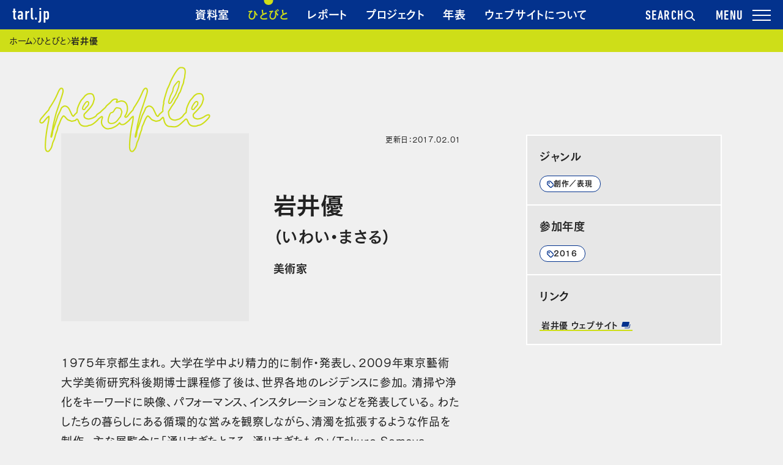

--- FILE ---
content_type: text/html; charset=UTF-8
request_url: https://tarl.jp/people/iwai/
body_size: 11101
content:
<!DOCTYPE html>
<html lang="ja">
<head>
    <meta charset="UTF-8">
    <meta name="viewport" content="width=device-width, initial-scale=1">
    <link rel="profile" href="http://gmpg.org/xfn/11">
    <meta name="description" itemprop="description" content="1975年京都生まれ。大学在学中より精力的に制作・発表し、2009年東京藝術大学美術研究科後期博士課程修了後は、世界各地のレジデンスに参加。清掃や浄化をキーワードに映像、パフォーマンス、インスタレーションなどを発表している。わたしたちの暮らしにある循環的な営みを観察しながら、清濁を拡張するような作品を制作。主な展覧会に「通りすぎたところ、通りすぎたもの」（Takuro Someya Contemporary Art、2015年）、ホイットニー美術館ISPプログラム「メンテナンス・リクワイアード」（ザ・キッチン、NY、2013年）、「ニードレス・クリーンアップ」（ミートファクトリー・ギャラリー、プラハ、2013年）「六本木アートナイト」（東京、2013年）など。"/>
    <meta name="keywords" itemprop="keywords" content="Tokyo Art Research Lab, TARL, アートプロジェクト, アーカイブ"/>
    <meta name="thumbnail" content="岩井優｜Tokyo Art Research Lab"/>
    <!-- fb -->
    <meta property="fb:app_id" content="1628067174167880"/>
    <meta property="og:title" content="岩井優｜Tokyo Art Research Lab">
    <meta property="og:type" content="website">
    <meta property="og:description" content="1975年京都生まれ。大学在学中より精力的に制作・発表し、2009年東京藝術大学美術研究科後期博士課程修了後は、世界各地のレジデンスに参加。清掃や浄化をキーワードに映像、パフォーマンス、インスタレーションなどを発表している。わたしたちの暮らしにある循環的な営みを観察しながら、清濁を拡張するような作品を制作。主な展覧会に「通りすぎたところ、通りすぎたもの」（Takuro Someya Contemporary Art、2015年）、ホイットニー美術館ISPプログラム「メンテナンス・リクワイアード」（ザ・キッチン、NY、2013年）、「ニードレス・クリーンアップ」（ミートファクトリー・ギャラリー、プラハ、2013年）「六本木アートナイト」（東京、2013年）など。">
    <meta property="og:url" content="https://tarl.jp/people/iwai/">
    <meta property="og:image" content="https://tarl.jp/wp/wp-content/uploads/2017/01/iwaimasaru.jpg">
    <meta property="og:site_name" content="Tokyo Art Research Lab">
    <meta property="og:locale" content="ja_JP">
    <meta property="og:image:width" content="200" />
<meta property="og:image:height" content="200" />
    <!-- tw -->
    <meta name="twitter:card" content="summary"/>
    <meta name="twitter:title" content="岩井優｜Tokyo Art Research Lab"/>
    <meta name="twitter:description" content="1975年京都生まれ。大学在学中より精力的に制作・発表し、2009年東京藝術大学美術研究科後期博士課程修了後は、世界各地のレジデンスに参加。清掃や浄化をキーワードに映像、パフォーマンス、インスタレーションなどを発表している。わたしたちの暮らしにある循環的な営みを観察しながら、清濁を拡張するような作品を制作。主な展覧会に「通りすぎたところ、通りすぎたもの」（Takuro Someya Contemporary Art、2015年）、ホイットニー美術館ISPプログラム「メンテナンス・リクワイアード」（ザ・キッチン、NY、2013年）、「ニードレス・クリーンアップ」（ミートファクトリー・ギャラリー、プラハ、2013年）「六本木アートナイト」（東京、2013年）など。">
    <meta name="twitter:domain" content="https://tarl.jp/people/iwai/"/>
    <meta name="twitter:image" content="https://tarl.jp/wp/wp-content/uploads/2017/01/iwaimasaru.jpg">
    <meta name="twitter:image:width" content="200"/>
<meta name="twitter:image:height" content="200"/>
    <title>岩井優｜Tokyo Art Research Lab</title>
    <script src="https://webfont.fontplus.jp/accessor/script/fontplus.js?XswWeAexzaM%3D&box=W94wB37z3~8%3D&aa=1&ab=2"></script>
    <script src="https://tarl.jp/wp/wp-content/themes/tarl/assets/js/vendor.js?v=a089af4"></script>
    <script src="https://tarl.jp/wp/wp-content/themes/tarl/assets/js/app.js?v=a089af4"></script>
    <script src="https://tarl.jp/wp/wp-content/themes/tarl/assets/js/print.js?v=a089af4"></script>
                <script src="https://tarl.jp/wp/wp-content/themes/tarl/assets/js/timeline.js"></script>    <link rel="stylesheet" href="https://cdn.jsdelivr.net/npm/yakuhanjp@3.4.1/dist/css/yakuhanjp.min.css">
    <link rel="stylesheet" href="https://tarl.jp/wp/wp-content/themes/tarl/assets/css/app.css?v=a089af4" media="all">
    <link rel="stylesheet" href="https://tarl.jp/wp/wp-content/themes/tarl/assets/css/print.css?v=a089af4" media="print">
    <link rel="icon" href="https://tarl.jp/wp/wp-content/themes/tarl/assets/images/favicon.ico"/>
    <link rel="apple-touch-icon" href="https://tarl.jp/wp/wp-content/themes/tarl/assets/images/tarl_apple_touch_icon.png"
          sizes="192x192"/>
    <meta name='robots' content='max-image-preview:large' />
	<style>img:is([sizes="auto" i], [sizes^="auto," i]) { contain-intrinsic-size: 3000px 1500px }</style>
	  <script>
    var ajaxurl = 'https://tarl.jp/wp/wp-admin/admin-ajax.php';
  </script>
<link rel='dns-prefetch' href='//ajax.googleapis.com' />
<link rel="alternate" type="application/rss+xml" title="TARL &raquo; フィード" href="https://tarl.jp/feed/" />
<link rel="alternate" type="application/rss+xml" title="TARL &raquo; コメントフィード" href="https://tarl.jp/comments/feed/" />
<script type="text/javascript">
/* <![CDATA[ */
window._wpemojiSettings = {"baseUrl":"https:\/\/s.w.org\/images\/core\/emoji\/15.0.3\/72x72\/","ext":".png","svgUrl":"https:\/\/s.w.org\/images\/core\/emoji\/15.0.3\/svg\/","svgExt":".svg","source":{"concatemoji":"https:\/\/tarl.jp\/wp\/wp-includes\/js\/wp-emoji-release.min.js?ver=6.7.4"}};
/*! This file is auto-generated */
!function(i,n){var o,s,e;function c(e){try{var t={supportTests:e,timestamp:(new Date).valueOf()};sessionStorage.setItem(o,JSON.stringify(t))}catch(e){}}function p(e,t,n){e.clearRect(0,0,e.canvas.width,e.canvas.height),e.fillText(t,0,0);var t=new Uint32Array(e.getImageData(0,0,e.canvas.width,e.canvas.height).data),r=(e.clearRect(0,0,e.canvas.width,e.canvas.height),e.fillText(n,0,0),new Uint32Array(e.getImageData(0,0,e.canvas.width,e.canvas.height).data));return t.every(function(e,t){return e===r[t]})}function u(e,t,n){switch(t){case"flag":return n(e,"\ud83c\udff3\ufe0f\u200d\u26a7\ufe0f","\ud83c\udff3\ufe0f\u200b\u26a7\ufe0f")?!1:!n(e,"\ud83c\uddfa\ud83c\uddf3","\ud83c\uddfa\u200b\ud83c\uddf3")&&!n(e,"\ud83c\udff4\udb40\udc67\udb40\udc62\udb40\udc65\udb40\udc6e\udb40\udc67\udb40\udc7f","\ud83c\udff4\u200b\udb40\udc67\u200b\udb40\udc62\u200b\udb40\udc65\u200b\udb40\udc6e\u200b\udb40\udc67\u200b\udb40\udc7f");case"emoji":return!n(e,"\ud83d\udc26\u200d\u2b1b","\ud83d\udc26\u200b\u2b1b")}return!1}function f(e,t,n){var r="undefined"!=typeof WorkerGlobalScope&&self instanceof WorkerGlobalScope?new OffscreenCanvas(300,150):i.createElement("canvas"),a=r.getContext("2d",{willReadFrequently:!0}),o=(a.textBaseline="top",a.font="600 32px Arial",{});return e.forEach(function(e){o[e]=t(a,e,n)}),o}function t(e){var t=i.createElement("script");t.src=e,t.defer=!0,i.head.appendChild(t)}"undefined"!=typeof Promise&&(o="wpEmojiSettingsSupports",s=["flag","emoji"],n.supports={everything:!0,everythingExceptFlag:!0},e=new Promise(function(e){i.addEventListener("DOMContentLoaded",e,{once:!0})}),new Promise(function(t){var n=function(){try{var e=JSON.parse(sessionStorage.getItem(o));if("object"==typeof e&&"number"==typeof e.timestamp&&(new Date).valueOf()<e.timestamp+604800&&"object"==typeof e.supportTests)return e.supportTests}catch(e){}return null}();if(!n){if("undefined"!=typeof Worker&&"undefined"!=typeof OffscreenCanvas&&"undefined"!=typeof URL&&URL.createObjectURL&&"undefined"!=typeof Blob)try{var e="postMessage("+f.toString()+"("+[JSON.stringify(s),u.toString(),p.toString()].join(",")+"));",r=new Blob([e],{type:"text/javascript"}),a=new Worker(URL.createObjectURL(r),{name:"wpTestEmojiSupports"});return void(a.onmessage=function(e){c(n=e.data),a.terminate(),t(n)})}catch(e){}c(n=f(s,u,p))}t(n)}).then(function(e){for(var t in e)n.supports[t]=e[t],n.supports.everything=n.supports.everything&&n.supports[t],"flag"!==t&&(n.supports.everythingExceptFlag=n.supports.everythingExceptFlag&&n.supports[t]);n.supports.everythingExceptFlag=n.supports.everythingExceptFlag&&!n.supports.flag,n.DOMReady=!1,n.readyCallback=function(){n.DOMReady=!0}}).then(function(){return e}).then(function(){var e;n.supports.everything||(n.readyCallback(),(e=n.source||{}).concatemoji?t(e.concatemoji):e.wpemoji&&e.twemoji&&(t(e.twemoji),t(e.wpemoji)))}))}((window,document),window._wpemojiSettings);
/* ]]> */
</script>
<style id='wp-emoji-styles-inline-css' type='text/css'>

	img.wp-smiley, img.emoji {
		display: inline !important;
		border: none !important;
		box-shadow: none !important;
		height: 1em !important;
		width: 1em !important;
		margin: 0 0.07em !important;
		vertical-align: -0.1em !important;
		background: none !important;
		padding: 0 !important;
	}
</style>
<link rel='stylesheet' id='wp-block-library-css' href='https://tarl.jp/wp/wp-includes/css/dist/block-library/style.min.css?ver=6.7.4' type='text/css' media='all' />
<style id='classic-theme-styles-inline-css' type='text/css'>
/*! This file is auto-generated */
.wp-block-button__link{color:#fff;background-color:#32373c;border-radius:9999px;box-shadow:none;text-decoration:none;padding:calc(.667em + 2px) calc(1.333em + 2px);font-size:1.125em}.wp-block-file__button{background:#32373c;color:#fff;text-decoration:none}
</style>
<style id='global-styles-inline-css' type='text/css'>
:root{--wp--preset--aspect-ratio--square: 1;--wp--preset--aspect-ratio--4-3: 4/3;--wp--preset--aspect-ratio--3-4: 3/4;--wp--preset--aspect-ratio--3-2: 3/2;--wp--preset--aspect-ratio--2-3: 2/3;--wp--preset--aspect-ratio--16-9: 16/9;--wp--preset--aspect-ratio--9-16: 9/16;--wp--preset--color--black: #000000;--wp--preset--color--cyan-bluish-gray: #abb8c3;--wp--preset--color--white: #ffffff;--wp--preset--color--pale-pink: #f78da7;--wp--preset--color--vivid-red: #cf2e2e;--wp--preset--color--luminous-vivid-orange: #ff6900;--wp--preset--color--luminous-vivid-amber: #fcb900;--wp--preset--color--light-green-cyan: #7bdcb5;--wp--preset--color--vivid-green-cyan: #00d084;--wp--preset--color--pale-cyan-blue: #8ed1fc;--wp--preset--color--vivid-cyan-blue: #0693e3;--wp--preset--color--vivid-purple: #9b51e0;--wp--preset--gradient--vivid-cyan-blue-to-vivid-purple: linear-gradient(135deg,rgba(6,147,227,1) 0%,rgb(155,81,224) 100%);--wp--preset--gradient--light-green-cyan-to-vivid-green-cyan: linear-gradient(135deg,rgb(122,220,180) 0%,rgb(0,208,130) 100%);--wp--preset--gradient--luminous-vivid-amber-to-luminous-vivid-orange: linear-gradient(135deg,rgba(252,185,0,1) 0%,rgba(255,105,0,1) 100%);--wp--preset--gradient--luminous-vivid-orange-to-vivid-red: linear-gradient(135deg,rgba(255,105,0,1) 0%,rgb(207,46,46) 100%);--wp--preset--gradient--very-light-gray-to-cyan-bluish-gray: linear-gradient(135deg,rgb(238,238,238) 0%,rgb(169,184,195) 100%);--wp--preset--gradient--cool-to-warm-spectrum: linear-gradient(135deg,rgb(74,234,220) 0%,rgb(151,120,209) 20%,rgb(207,42,186) 40%,rgb(238,44,130) 60%,rgb(251,105,98) 80%,rgb(254,248,76) 100%);--wp--preset--gradient--blush-light-purple: linear-gradient(135deg,rgb(255,206,236) 0%,rgb(152,150,240) 100%);--wp--preset--gradient--blush-bordeaux: linear-gradient(135deg,rgb(254,205,165) 0%,rgb(254,45,45) 50%,rgb(107,0,62) 100%);--wp--preset--gradient--luminous-dusk: linear-gradient(135deg,rgb(255,203,112) 0%,rgb(199,81,192) 50%,rgb(65,88,208) 100%);--wp--preset--gradient--pale-ocean: linear-gradient(135deg,rgb(255,245,203) 0%,rgb(182,227,212) 50%,rgb(51,167,181) 100%);--wp--preset--gradient--electric-grass: linear-gradient(135deg,rgb(202,248,128) 0%,rgb(113,206,126) 100%);--wp--preset--gradient--midnight: linear-gradient(135deg,rgb(2,3,129) 0%,rgb(40,116,252) 100%);--wp--preset--font-size--small: 13px;--wp--preset--font-size--medium: 20px;--wp--preset--font-size--large: 36px;--wp--preset--font-size--x-large: 42px;--wp--preset--spacing--20: 0.44rem;--wp--preset--spacing--30: 0.67rem;--wp--preset--spacing--40: 1rem;--wp--preset--spacing--50: 1.5rem;--wp--preset--spacing--60: 2.25rem;--wp--preset--spacing--70: 3.38rem;--wp--preset--spacing--80: 5.06rem;--wp--preset--shadow--natural: 6px 6px 9px rgba(0, 0, 0, 0.2);--wp--preset--shadow--deep: 12px 12px 50px rgba(0, 0, 0, 0.4);--wp--preset--shadow--sharp: 6px 6px 0px rgba(0, 0, 0, 0.2);--wp--preset--shadow--outlined: 6px 6px 0px -3px rgba(255, 255, 255, 1), 6px 6px rgba(0, 0, 0, 1);--wp--preset--shadow--crisp: 6px 6px 0px rgba(0, 0, 0, 1);}:where(.is-layout-flex){gap: 0.5em;}:where(.is-layout-grid){gap: 0.5em;}body .is-layout-flex{display: flex;}.is-layout-flex{flex-wrap: wrap;align-items: center;}.is-layout-flex > :is(*, div){margin: 0;}body .is-layout-grid{display: grid;}.is-layout-grid > :is(*, div){margin: 0;}:where(.wp-block-columns.is-layout-flex){gap: 2em;}:where(.wp-block-columns.is-layout-grid){gap: 2em;}:where(.wp-block-post-template.is-layout-flex){gap: 1.25em;}:where(.wp-block-post-template.is-layout-grid){gap: 1.25em;}.has-black-color{color: var(--wp--preset--color--black) !important;}.has-cyan-bluish-gray-color{color: var(--wp--preset--color--cyan-bluish-gray) !important;}.has-white-color{color: var(--wp--preset--color--white) !important;}.has-pale-pink-color{color: var(--wp--preset--color--pale-pink) !important;}.has-vivid-red-color{color: var(--wp--preset--color--vivid-red) !important;}.has-luminous-vivid-orange-color{color: var(--wp--preset--color--luminous-vivid-orange) !important;}.has-luminous-vivid-amber-color{color: var(--wp--preset--color--luminous-vivid-amber) !important;}.has-light-green-cyan-color{color: var(--wp--preset--color--light-green-cyan) !important;}.has-vivid-green-cyan-color{color: var(--wp--preset--color--vivid-green-cyan) !important;}.has-pale-cyan-blue-color{color: var(--wp--preset--color--pale-cyan-blue) !important;}.has-vivid-cyan-blue-color{color: var(--wp--preset--color--vivid-cyan-blue) !important;}.has-vivid-purple-color{color: var(--wp--preset--color--vivid-purple) !important;}.has-black-background-color{background-color: var(--wp--preset--color--black) !important;}.has-cyan-bluish-gray-background-color{background-color: var(--wp--preset--color--cyan-bluish-gray) !important;}.has-white-background-color{background-color: var(--wp--preset--color--white) !important;}.has-pale-pink-background-color{background-color: var(--wp--preset--color--pale-pink) !important;}.has-vivid-red-background-color{background-color: var(--wp--preset--color--vivid-red) !important;}.has-luminous-vivid-orange-background-color{background-color: var(--wp--preset--color--luminous-vivid-orange) !important;}.has-luminous-vivid-amber-background-color{background-color: var(--wp--preset--color--luminous-vivid-amber) !important;}.has-light-green-cyan-background-color{background-color: var(--wp--preset--color--light-green-cyan) !important;}.has-vivid-green-cyan-background-color{background-color: var(--wp--preset--color--vivid-green-cyan) !important;}.has-pale-cyan-blue-background-color{background-color: var(--wp--preset--color--pale-cyan-blue) !important;}.has-vivid-cyan-blue-background-color{background-color: var(--wp--preset--color--vivid-cyan-blue) !important;}.has-vivid-purple-background-color{background-color: var(--wp--preset--color--vivid-purple) !important;}.has-black-border-color{border-color: var(--wp--preset--color--black) !important;}.has-cyan-bluish-gray-border-color{border-color: var(--wp--preset--color--cyan-bluish-gray) !important;}.has-white-border-color{border-color: var(--wp--preset--color--white) !important;}.has-pale-pink-border-color{border-color: var(--wp--preset--color--pale-pink) !important;}.has-vivid-red-border-color{border-color: var(--wp--preset--color--vivid-red) !important;}.has-luminous-vivid-orange-border-color{border-color: var(--wp--preset--color--luminous-vivid-orange) !important;}.has-luminous-vivid-amber-border-color{border-color: var(--wp--preset--color--luminous-vivid-amber) !important;}.has-light-green-cyan-border-color{border-color: var(--wp--preset--color--light-green-cyan) !important;}.has-vivid-green-cyan-border-color{border-color: var(--wp--preset--color--vivid-green-cyan) !important;}.has-pale-cyan-blue-border-color{border-color: var(--wp--preset--color--pale-cyan-blue) !important;}.has-vivid-cyan-blue-border-color{border-color: var(--wp--preset--color--vivid-cyan-blue) !important;}.has-vivid-purple-border-color{border-color: var(--wp--preset--color--vivid-purple) !important;}.has-vivid-cyan-blue-to-vivid-purple-gradient-background{background: var(--wp--preset--gradient--vivid-cyan-blue-to-vivid-purple) !important;}.has-light-green-cyan-to-vivid-green-cyan-gradient-background{background: var(--wp--preset--gradient--light-green-cyan-to-vivid-green-cyan) !important;}.has-luminous-vivid-amber-to-luminous-vivid-orange-gradient-background{background: var(--wp--preset--gradient--luminous-vivid-amber-to-luminous-vivid-orange) !important;}.has-luminous-vivid-orange-to-vivid-red-gradient-background{background: var(--wp--preset--gradient--luminous-vivid-orange-to-vivid-red) !important;}.has-very-light-gray-to-cyan-bluish-gray-gradient-background{background: var(--wp--preset--gradient--very-light-gray-to-cyan-bluish-gray) !important;}.has-cool-to-warm-spectrum-gradient-background{background: var(--wp--preset--gradient--cool-to-warm-spectrum) !important;}.has-blush-light-purple-gradient-background{background: var(--wp--preset--gradient--blush-light-purple) !important;}.has-blush-bordeaux-gradient-background{background: var(--wp--preset--gradient--blush-bordeaux) !important;}.has-luminous-dusk-gradient-background{background: var(--wp--preset--gradient--luminous-dusk) !important;}.has-pale-ocean-gradient-background{background: var(--wp--preset--gradient--pale-ocean) !important;}.has-electric-grass-gradient-background{background: var(--wp--preset--gradient--electric-grass) !important;}.has-midnight-gradient-background{background: var(--wp--preset--gradient--midnight) !important;}.has-small-font-size{font-size: var(--wp--preset--font-size--small) !important;}.has-medium-font-size{font-size: var(--wp--preset--font-size--medium) !important;}.has-large-font-size{font-size: var(--wp--preset--font-size--large) !important;}.has-x-large-font-size{font-size: var(--wp--preset--font-size--x-large) !important;}
:where(.wp-block-post-template.is-layout-flex){gap: 1.25em;}:where(.wp-block-post-template.is-layout-grid){gap: 1.25em;}
:where(.wp-block-columns.is-layout-flex){gap: 2em;}:where(.wp-block-columns.is-layout-grid){gap: 2em;}
:root :where(.wp-block-pullquote){font-size: 1.5em;line-height: 1.6;}
</style>
<link rel='stylesheet' id='tarl-style-css' href='https://tarl.jp/wp/wp-content/themes/tarl/style.css?ver=6.7.4' type='text/css' media='all' />
<style id='akismet-widget-style-inline-css' type='text/css'>

			.a-stats {
				--akismet-color-mid-green: #357b49;
				--akismet-color-white: #fff;
				--akismet-color-light-grey: #f6f7f7;

				max-width: 350px;
				width: auto;
			}

			.a-stats * {
				all: unset;
				box-sizing: border-box;
			}

			.a-stats strong {
				font-weight: 600;
			}

			.a-stats a.a-stats__link,
			.a-stats a.a-stats__link:visited,
			.a-stats a.a-stats__link:active {
				background: var(--akismet-color-mid-green);
				border: none;
				box-shadow: none;
				border-radius: 8px;
				color: var(--akismet-color-white);
				cursor: pointer;
				display: block;
				font-family: -apple-system, BlinkMacSystemFont, 'Segoe UI', 'Roboto', 'Oxygen-Sans', 'Ubuntu', 'Cantarell', 'Helvetica Neue', sans-serif;
				font-weight: 500;
				padding: 12px;
				text-align: center;
				text-decoration: none;
				transition: all 0.2s ease;
			}

			/* Extra specificity to deal with TwentyTwentyOne focus style */
			.widget .a-stats a.a-stats__link:focus {
				background: var(--akismet-color-mid-green);
				color: var(--akismet-color-white);
				text-decoration: none;
			}

			.a-stats a.a-stats__link:hover {
				filter: brightness(110%);
				box-shadow: 0 4px 12px rgba(0, 0, 0, 0.06), 0 0 2px rgba(0, 0, 0, 0.16);
			}

			.a-stats .count {
				color: var(--akismet-color-white);
				display: block;
				font-size: 1.5em;
				line-height: 1.4;
				padding: 0 13px;
				white-space: nowrap;
			}
		
</style>
<script type="text/javascript" src="https://ajax.googleapis.com/ajax/libs/jquery/3.4.1/jquery.min.js?ver=3.4.1" id="jquery-js"></script>
<link rel="https://api.w.org/" href="https://tarl.jp/wp-json/" /><link rel="EditURI" type="application/rsd+xml" title="RSD" href="https://tarl.jp/wp/xmlrpc.php?rsd" />
<meta name="generator" content="WordPress 6.7.4" />
<link rel="canonical" href="https://tarl.jp/people/iwai/" />
<link rel='shortlink' href='https://tarl.jp/?p=1802' />
<link rel="alternate" title="oEmbed (JSON)" type="application/json+oembed" href="https://tarl.jp/wp-json/oembed/1.0/embed?url=https%3A%2F%2Ftarl.jp%2Fpeople%2Fiwai%2F" />
<link rel="alternate" title="oEmbed (XML)" type="text/xml+oembed" href="https://tarl.jp/wp-json/oembed/1.0/embed?url=https%3A%2F%2Ftarl.jp%2Fpeople%2Fiwai%2F&#038;format=xml" />
<style type="text/css">.recentcomments a{display:inline !important;padding:0 !important;margin:0 !important;}</style><link rel="icon" href="https://tarl.jp/wp/wp-content/uploads/2025/11/icon-512x512-1-200x200.png" sizes="32x32" />
<link rel="icon" href="https://tarl.jp/wp/wp-content/uploads/2025/11/icon-512x512-1-200x200.png" sizes="192x192" />
<link rel="apple-touch-icon" href="https://tarl.jp/wp/wp-content/uploads/2025/11/icon-512x512-1-200x200.png" />
<meta name="msapplication-TileImage" content="https://tarl.jp/wp/wp-content/uploads/2025/11/icon-512x512-1.png" />

        <script>(function (w, d, s, l, i) {
            w[l] = w[l] || [];
            w[l].push({
                'gtm.start':
                    new Date().getTime(), event: 'gtm.js'
            });
            var f = d.getElementsByTagName(s)[0],
                j = d.createElement(s), dl = l != 'dataLayer' ? '&l=' + l : '';
            j.async = true;
            j.src =
                'https://www.googletagmanager.com/gtm.js?id=' + i + dl;
            f.parentNode.insertBefore(j, f);
        })(window, document, 'script', 'dataLayer', 'GTM-TV8H4RG');</script>
    </head>

<body class="people-template-default single single-people postid-1802 js-scrollbar-fix">
<noscript>
    <iframe src="https://www.googletagmanager.com/ns.html?id=GTM-TV8H4RG"
            height="0" width="0" style="display:none;visibility:hidden"></iframe>
</noscript>

<header class="l-header short">
    
    <div class="l-header-sticky">
        <div class="l-header-nav js-scrollbar-fix" aria-hidden="false">
            <div class="l-header-wrap">
                <p class="l-header-logo">                <a href="https://tarl.jp" class="u-ff-din-next c-white">tarl.jp</a>
                    </p>                <nav aria-label="ヘッダーナビゲーション">
                    <ul aria-hidden="false">
                        <li><a href="https://tarl.jp/archive/" class="nav-archive u-h3">資料室</a></li>
                        <li><a href="https://tarl.jp/people/" class="nav-people u-h3">ひとびと</a></li>
                        <li><a href="https://tarl.jp/review/" class="nav-review u-h3">レポート</a></li>
                        <li><a href="https://tarl.jp/projects/" class="nav-project u-h3">プロジェクト</a></li>
                        <li><a href="https://tarl.jp/timeline/" class="nav-timeline u-h3">年表</a></li>
                        <li><a href="https://tarl.jp/about/" class="nav-about u-h3">ウェブサイトについて</a></li>
                    </ul>
                </nav>
                <button type="button" class="u-ff-din-next u-fs-22 js-toggle-search"
                        aria-controls="search"
                        aria-expanded="false">SEARCH
                    <svg width="18" height="18" viewBox="0 0 18 18" fill="none" xmlns="http://www.w3.org/2000/svg">
                        <path d="M13.0396 7.01188C13.0396 10.2968 10.3773 12.9593 7.09365 12.9593C3.81 12.9593 1.14771 10.2968 1.14771 7.01188C1.14771 3.72701 3.81 1.06445 7.09365 1.06445C10.3773 1.06445 13.0396 3.72701 13.0396 7.01188Z" stroke="#fff" stroke-width="2"/>
                        <path d="M11.7065 11.623L16.1477 16.0642" stroke="#fff" stroke-width="2" stroke-linecap="round"/>
                    </svg>
                </button>
                <button type="button"
                        class="c-toggle-drawer js-toggle-drawer u-ff-din-next u-fs-22"
                        aria-controls="drawer"
                        aria-expanded="false">
                    <span></span>
                </button>
            </div>
        </div>

        <div id="drawer" class="l-header-menu c-drawer js-drawer" aria-hidden="true">
            <div class="c-drawer-backdrop js-backdrop"></div>
            <div class="c-drawer-nav nav">
                <nav aria-label="グローバルナビゲーション">
                    <section class="l-header-menu-section">
                        <h2 class="l-header-menu-section-ttl u-h2">探す</h2>
                        <ul class="c-list-links">
                            <li><a href="https://tarl.jp/archive/" class="u-h3"><span class="c-txt-link">資料室</span></a></li>
                            <li><a href="https://tarl.jp/people/" class="u-h3"><span class="c-txt-link">ひとびと</span></a></li>
                            <li><a href="https://tarl.jp/review/" class="u-h3"><span class="c-txt-link">レポート</span></a></li>
                            <li><a href="https://tarl.jp/timeline/" class="u-h3"><span class="c-txt-link">年表</span></a></li>
                            <li><a href="https://tarl.jp/library-guide/" class="u-h3"><span class="c-txt-link">ウェブサイトの使い方</span></a></li>
                        </ul>
                    </section>
                    <section class="l-header-menu-section">
                        <h2 class="l-header-menu-section-ttl u-h2">参加する</h2>
                        <ul class="c-list-links">
                            <li><a href="https://tarl.jp/projects/" class="u-h3"><span class="c-txt-link">プロジェクト</span></a></li>
                            <li><a href="https://tarl.jp/about/co-organized_projects/" class="u-h3"><span class="c-txt-link">共催事業</span></a></li>
                        </ul>
                    </section>
                    <section class="l-header-menu-section">
                        <h2 class="l-header-menu-section-ttl u-h2">事業概要</h2>
                        <ul class="c-list-links">
                            <li><a href="https://tarl.jp/about/" class="u-h3"><span class="c-txt-link">ウェブサイトについて</span></a></li>
                            <li><a href="https://tarl.jp/news/" class="u-h3"><span class="c-txt-link">お知らせ</span></a></li>
                            <li><a href="https://tarl.jp/forms/contact/" class="u-h3"><span class="c-txt-link">お問い合わせ</span></a></li>
                        </ul>
                    </section>
                </nav>
            </div>
        </div>

        <div id="search" class="l-header-search js-search" aria-hidden="true">
            <div class="js-search-backdrop"></div>
            <div class="js-search-wrap">
                <div class="js-search-content">
                    <div>
                        <form role="search" method="get" id="searchform" action="/">
                            <section class="l-header-search">
                                <h3 class="l-header-search-ttl u-h3">フリーワードで探す</h3>
                                <div>
                                    <label><input type="text" name="s" class="c-input-text-box" placeholder="人物名や出来事など"></label>
                                </div>
                            </section>
                            <section class="l-header-search">
                                <h3 class="l-header-search-ttl u-h3">キーワードで探す</h3>
                                <div>
                                    <ul class="c-tag-flex">
                                        <li><a href="https://tarl.jp/keywords/manage/art-management/" class="c-tag c-tag-s u-h4">アートマネジメント</a></li>
                                        <li><a href="https://tarl.jp/keywords/manage/base-management/" class="c-tag c-tag-s u-h4">拠点運営</a></li>
                                        <li><a href="https://tarl.jp/keywords/manage/accessibility/" class="c-tag c-tag-s u-h4">アクセシビリティ</a></li>
                                        <li><a href="https://tarl.jp/keywords/manage/evaluation/" class="c-tag c-tag-s u-h4">評価・検証</a></li>
                                        <li><a href="https://tarl.jp/keywords/think/saikan/" class="c-tag c-tag-s u-h4">災害・災間</a></li>
                                        <li><a href="https://tarl.jp/keywords/think/multicultural/" class="c-tag c-tag-s u-h4">多文化</a></li>
                                        <li><a href="https://tarl.jp/keywords/think/foods/" class="c-tag c-tag-s u-h4">食</a></li>
                                        <li><a href="https://tarl.jp/keywords/think/sikou-no-tane/" class="c-tag c-tag-s u-h4">思考の種</a></li>
                                    </ul>
                                </div>
                            </section>
                            <ul class="c-list-links">
                                <li><a href="https://tarl.jp/keywords/" class="u-h4"><span class="c-txt-link">すべてのキーワード</span></a></li>
                            </ul>
                        </form>
                    </div>
                </div>
            </div>
        </div>
    </div>
</header>
<div class="l-container js-scrollbar-fix js-scroll-lock-el">

    <main class="l-main">
        
<!-- パンくずリスト -->
    <nav aria-label="現在のページ階層" class="c-breadcrumb">
        <h2 class="c-breadcrumb__headline">現在位置</h2>
        <ol class="c-breadcrumb__list" itemscope="itemscope" itemtype="https://schema.org/BreadcrumbList">
                        <li class="c-breadcrumb__item" property="itemListElement" typeof="ListItem">
                <a class="c-breadcrumb__link" property="item" typeof="WebPage" title="ホームへ" href="https://tarl.jp">
                    <span property="name">ホーム</span>
                </a>
                <meta property="position" content="1">
            </li>
            <li class="c-breadcrumb__item" property="itemListElement" typeof="ListItem">
                <a property="item" typeof="WebPage" title="Go to ひとびと." href="https://tarl.jp/people/" class="archive post-people-archive">
                    <span property="name">ひとびと</span>
                </a>
                <meta property="position" content="2">
            </li>
            <li property="itemListElement" typeof="ListItem">
                <span property="name" aria-current="page">岩井優</span>
                <meta property="url" content="https://tarl.jp/people/iwai//">
                <meta property="position" content="3">
            </li>
            </ol>
</nav>


    <div class="l-main-container">

        <div class="l-blog-section l-grid-2column ">
            <div class="l-grid-container">
                <div class="l-grid-header l-blog-header">
                    <p class="l-blog-ttl-en"><img src="https://tarl.jp/wp/wp-content/themes/tarl/assets/images/tarl_title_en_people.png" alt=""/></p>
                                    </div>
                <article class="l-blog-component l-blog-section">
                    <div class="l-blog-content">
                        <h1 class="u-h1">岩井優</h1>
                        <p
                                class="u-h2">（いわい・まさる）</p>                        <p
                                class="l-blog-occupation u-h3">美術家</p>                        <p
                                class="l-blog-date u-fs-12">更新日：2017.02.01</p>                    </div>
                    <div class="l-blog-photo">
                        <figure class="ratio-square">
                                                            <img src="https://tarl.jp/wp/wp-content/themes/tarl/assets/images/img-lazyload.png"
                                     data-src="https://tarl.jp/wp/wp-content/uploads/2017/01/iwaimasaru.jpg"
                                     alt="岩井優の写真" loading="lazy" class="lazyload"/>
                                                    </figure>
                        <p class="l-blog-photo-credit u-fs-10"></p>
                    </div>
                </article>

                <div class="c-wp-content">
                    <p>1975年京都生まれ。大学在学中より精力的に制作・発表し、2009年東京藝術大学美術研究科後期博士課程修了後は、世界各地のレジデンスに参加。清掃や浄化をキーワードに映像、パフォーマンス、インスタレーションなどを発表している。わたしたちの暮らしにある循環的な営みを観察しながら、清濁を拡張するような作品を制作。主な展覧会に「通りすぎたところ、通りすぎたもの」（Takuro Someya Contemporary Art、2015年）、ホイットニー美術館ISPプログラム「メンテナンス・リクワイアード」（ザ・キッチン、NY、2013年）、「ニードレス・クリーンアップ」（ミートファクトリー・ギャラリー、プラハ、2013年）「六本木アートナイト」（東京、2013年）など。</p>
                </div>
            </div>

            <div class="l-grid-aside">
                                    <div class="c-data-block">
                        <h3 class="c-data-block-header u-h3">ジャンル</h3>
                        <div class="c-data-block-content">

                            <ul class="c-tag-flex">
                                                                    <li>
                                        <a href="https://tarl.jp/people/?people_player=creation-expression" class="c-tag c-tag-s u-h5">創作／表現</a>
                                    </li>
                                                            </ul>
                        </div>
                    </div>
                
                                    <div class="c-data-block">
                        <h3 class="c-data-block-header u-h3">参加年度</h3>
                        <div class="c-data-block-content">

                            <ul class="c-tag-flex">
                                                                    <li>
                                        <a href="https://tarl.jp/people/?from=2016&to=2016" class="c-tag c-tag-s u-h5">2016</a>
                                    </li>
                                                            </ul>
                        </div>
                    </div>
                
                                <div class="c-data-block">
                    <h3 class="c-data-block-header u-h3">リンク</h3>
                    <div class="c-data-block-content">
                        <ul>
                                                            <li>
                                    <a href="http://masaruiwai.com/jp" target="_blank" class="c-txt-link u-h4">
                                        岩井優 ウェブサイト                                        <svg width="15" height="11" viewBox="0 0 15 11" fill="none" xmlns="http://www.w3.org/2000/svg" role="img" aria-label="新しいタブで開きます"><path d="M2.57143 1H12L11.2143 4L10.4286 7H1L2.57143 1Z" fill="#03328D" stroke="#03328D" stroke-width="2" stroke-linejoin="round"></path><path d="M14 4.5L12.6562 10H5.5" stroke="#03328D" stroke-linecap="round" stroke-linejoin="round"></path></svg>
                                    </a>
                                </li>
                                                    </ul>
                    </div>
                </div>
                
            </div>
        </div>
    </div>

    


    
    <div id="app-timeline-people" data-post-id="1802"></div>

</main>
<footer class="l-footer">
    <div class="l-footer-wrap">
        <div class="l-footer-logo">
            <a href="https://tarl.jp" class="u-ff-din-next">tarl.jp</a>
        </div>
        <ul class="l-footer-sns c-sns">
            <li class="c-sns-fb"><a href="https://www.facebook.com/tokyoartpointproject" target="_blank"><svg width="24" height="24" viewBox="0 0 32 32" fill="none" xmlns="http://www.w3.org/2000/svg" role="img" aria-label="Facebook"><path d="M16 0C7.16344 0 0 7.20722 0 16.0978C0 24.1325 5.85094 30.7924 13.5 32V20.751H9.4375V16.0978H13.5V12.5512C13.5 8.51673 15.8888 6.2882 19.5434 6.2882C21.2941 6.2882 23.125 6.60261 23.125 6.60261V10.5642H21.1075C19.12 10.5642 18.5 11.8051 18.5 13.0782V16.0978H22.9375L22.2281 20.751H18.5V32C26.1491 30.7924 32 24.1328 32 16.0978C32 7.20722 24.8366 0 16 0Z"/><path d="M16 0C7.16344 0 0 7.20722 0 16.0978C0 24.1325 5.85094 30.7924 13.5 32V20.751H9.4375V16.0978H13.5V12.5512C13.5 8.51673 15.8888 6.2882 19.5434 6.2882C21.2941 6.2882 23.125 6.60261 23.125 6.60261V10.5642H21.1075C19.12 10.5642 18.5 11.8051 18.5 13.0782V16.0978H22.9375L22.2281 20.751H18.5V32C26.1491 30.7924 32 24.1328 32 16.0978C32 7.20722 24.8366 0 16 0Z" class="fill"/></svg></a></li>
            <li class="c-sns-tw"><a href="https://twitter.com/tarl_office" target="_blank"><svg width="22" height="20" viewBox="0 0 1200 1227" fill="none" xmlns="http://www.w3.org/2000/svg" role="img" aria-label="X (旧Twitter)"><path d="M714.163 519.284L1160.89 0H1055.03L667.137 450.887L357.328 0H0L468.492 681.821L0 1226.37H105.866L515.491 750.218L842.672 1226.37H1200L714.137 519.284H714.163ZM569.165 687.828L521.697 619.934L144.011 79.6944H306.615L611.412 515.685L658.88 583.579L1055.08 1150.3H892.476L569.165 687.854V687.828Z" class="fill"/></svg></a></li>
            <li class="c-sns-yt"><a href="https://www.youtube.com/c/tarl302" target="_blank"><svg width="30" height="20" viewBox="0 0 39 27" fill="none" xmlns="http://www.w3.org/2000/svg" role="img" aria-label="YouTube"><path d="M38.1878 4.21637C37.7383 2.55586 36.4188 1.25094 34.7398 0.806444C31.6963 0 19.5 0 19.5 0C19.5 0 7.30367 0 4.26342 0.806444C2.58438 1.25094 1.2649 2.55586 0.815443 4.21637C0 7.22307 0 13.5 0 13.5C0 13.5 0 19.7769 0.815443 22.7836C1.2649 24.4441 2.58438 25.7491 4.26342 26.1936C7.30367 27 19.5 27 19.5 27C19.5 27 31.6963 27 34.7366 26.1936C36.4156 25.7491 37.7351 24.4441 38.1846 22.7836C39 19.7769 39 13.5 39 13.5C39 13.5 39 7.22307 38.1846 4.21637H38.1878ZM15.5994 19.2848V7.71519L25.7314 13.5L15.5994 19.2848Z"/><path d="M38.1878 4.21637C37.7383 2.55586 36.4188 1.25094 34.7398 0.806444C31.6963 0 19.5 0 19.5 0C19.5 0 7.30367 0 4.26342 0.806444C2.58438 1.25094 1.2649 2.55586 0.815443 4.21637C0 7.22307 0 13.5 0 13.5C0 13.5 0 19.7769 0.815443 22.7836C1.2649 24.4441 2.58438 25.7491 4.26342 26.1936C7.30367 27 19.5 27 19.5 27C19.5 27 31.6963 27 34.7366 26.1936C36.4156 25.7491 37.7351 24.4441 38.1846 22.7836C39 19.7769 39 13.5 39 13.5C39 13.5 39 7.22307 38.1846 4.21637H38.1878ZM15.5994 19.2848V7.71519L25.7314 13.5L15.5994 19.2848Z" class="fill"/></svg></a></li>
            <li class="c-sns-note"><a href="https://note.com/tokyoartpoint/" target="_blank"><svg width="22" height="21" viewBox="0 0 22 21" fill="none" xmlns="http://www.w3.org/2000/svg" role="img" aria-label="note"><path opacity="0.8" d="M0.78125 1.03832C4.82597 1.03832 10.3652 0.840737 14.3422 0.940002C19.6782 1.07141 21.6834 3.30913 21.7511 8.83677C21.8189 11.9622 21.7511 20.9121 21.7511 20.9121H15.9782C15.9782 13.0815 16.0125 11.7892 15.9782 9.32174C15.9104 7.15021 15.2662 6.11501 13.5331 5.91743C11.6978 5.71985 6.55423 5.88434 6.55423 5.88434V20.9121H0.78125V1.03832Z" class="fill"/><path d="M0.78125 1.03832C4.82597 1.03832 10.3652 0.840737 14.3422 0.940002C19.6782 1.07141 21.6834 3.30913 21.7511 8.83677C21.8189 11.9622 21.7511 20.9121 21.7511 20.9121H15.9782C15.9782 13.0815 16.0125 11.7892 15.9782 9.32174C15.9104 7.15021 15.2662 6.11501 13.5331 5.91743C11.6978 5.71985 6.55423 5.88434 6.55423 5.88434V20.9121H0.78125V1.03832Z" class="fill"/></svg></a></li>
        </ul>
        <div>
            <a class="c-btn-fill c-btn-fill-s c-btn-icon u-h4" href="https://artscouncil-tokyo.us18.list-manage.com/subscribe?u=998f0b8e28808edcc063dfeda&id=5ede9adc3c" target="_blank">メールニュース登録
                <svg width="13" height="9" viewBox="0 0 15 11" fill="none" xmlns="http://www.w3.org/2000/svg" role="img" aria-label="新しいタブで開きます">
                    <path d="M2.57143 1H12L11.2143 4L10.4286 7H1L2.57143 1Z" class="fill stroke" stroke-width="2" stroke-linejoin="round"></path>
                    <path d="M14 4.5L12.6562 10H5.5" class="stroke" stroke-linecap="round" stroke-linejoin="round"></path>
                </svg>
            </a>
        </div>
    </div>

    <div class="l-footer-bottom">
        <div class="l-footer-bottom-wrap">
            <ul>
                <li><a href="https://www.rekibun.or.jp/privacy/" target="_blank" class="u-fs-12">プライバシーポリシー<svg width="13" height="9" viewBox="0 0 15 11" fill="none" xmlns="http://www.w3.org/2000/svg" role="img" aria-label="新しいタブで開きます"><path d="M2.57143 1H12L11.2143 4L10.4286 7H1L2.57143 1Z" fill="#ffffff" stroke="#ffffff" stroke-width="2" stroke-linejoin="round"></path><path d="M14 4.5L12.6562 10H5.5" stroke="#ffffff" stroke-linecap="round" stroke-linejoin="round"></path></svg></a></li>
            </ul>
            <aside>
                <div>
                    <a href="https://www.metro.tokyo.lg.jp/" target="_blank"><img src="https://tarl.jp/wp/wp-content/themes/tarl/assets/images/logo_tokyo.svg" alt="東京都"></a>
                </div>
                <div>
                    <a href="https://www.artscouncil-tokyo.jp/ja/" target="_blank"><img src="https://tarl.jp/wp/wp-content/themes/tarl/assets/images/logo_act.svg" alt="Arts Council Tokyo"></a>
                </div>
            </aside>
            <p class="l-footer-copyright">&copy; Arts Council Tokyo</p>
        </div>
    </div>
</footer>

</div>

<div class="c-page-top">
    <a href="#" class="c-page-top-anchor">
        <svg fill="none" height="41" viewBox="0 0 41 41" width="41" xmlns="http://www.w3.org/2000/svg" role="img" aria-label="ページ先頭へ戻る" class="icon-page-top">
            <g stroke-width="2">
                <circle cx="20.9512" cy="20.5" fill="#fff" r="19" stroke="#ccc" class="icon-page-top-circle"/>
                <g stroke="#222" stroke-linecap="round" class="icon-page-top-arrow">
                    <path d="m29.4912 19.7344-8.54-8.54-8.54 8.54" stroke-linejoin="round"/>
                    <path d="m20.9512 11.6699v18.7012"/>
                </g>
            </g>
        </svg>
    </a>
</div>


      </body>
</html>


--- FILE ---
content_type: text/css
request_url: https://tarl.jp/wp/wp-content/themes/tarl/assets/css/app.css?v=a089af4
body_size: 32738
content:
/*! destyle.css v2.0.2 | MIT License | https://github.com/nicolas-cusan/destyle.css */*,:after,:before{border-style:solid;border-width:0;box-sizing:border-box}html{-webkit-text-size-adjust:100%;-webkit-tap-highlight-color:rgba(0,0,0,0);line-height:1.15}body{margin:0}main{display:block}address,blockquote,dl,figure,form,iframe,p,pre,table{margin:0}h1,h2,h3,h4,h5,h6{font-size:inherit;font-weight:inherit;line-height:inherit;margin:0}ol,ul{list-style:none;margin:0;padding:0}dt{font-weight:700}dd{margin-left:0}hr{border-top-width:1px;box-sizing:content-box;clear:both;color:inherit;height:0;margin:0;overflow:visible}pre{font-family:monospace,monospace;font-size:inherit}address{font-style:inherit}a{background-color:transparent;color:inherit}abbr[title]{text-decoration:underline;text-decoration:underline dotted}b,strong{font-weight:bolder}code,kbd,samp{font-family:monospace,monospace;font-size:inherit}small{font-size:80%}sub,sup{font-size:75%;line-height:0;position:relative;vertical-align:baseline}sub{bottom:-.25em}sup{top:-.5em}embed,iframe,img,object{vertical-align:bottom}button,input,optgroup,select,textarea{-webkit-appearance:none;appearance:none;background:transparent;border-radius:0;color:inherit;font:inherit;margin:0;outline:0;padding:0;text-align:inherit;vertical-align:middle}[type=checkbox]{-webkit-appearance:checkbox;appearance:checkbox}[type=radio]{-webkit-appearance:radio;appearance:radio}button,input{overflow:visible}button,select{text-transform:none}[type=button],[type=reset],[type=submit],button{-webkit-appearance:none;appearance:none;cursor:pointer}[type=button][disabled],[type=reset][disabled],[type=submit][disabled],button[disabled]{cursor:default}[type=button]::-moz-focus-inner,[type=reset]::-moz-focus-inner,[type=submit]::-moz-focus-inner,button::-moz-focus-inner{border-style:none;padding:0}[type=button]:-moz-focusring,[type=reset]:-moz-focusring,[type=submit]:-moz-focusring,button:-moz-focusring{outline:1px dotted ButtonText}select::-ms-expand{display:none}fieldset,option{padding:0}fieldset{margin:0;min-width:0}legend{color:inherit;display:table;max-width:100%;padding:0;white-space:normal}progress{vertical-align:baseline}textarea{overflow:auto}[type=number]::-webkit-inner-spin-button,[type=number]::-webkit-outer-spin-button{height:auto}[type=search]{outline-offset:-2px}[type=search]::-webkit-search-decoration{-webkit-appearance:none}::-webkit-file-upload-button{-webkit-appearance:button;font:inherit}label[for]{cursor:pointer}details{display:block}summary{display:list-item}[contenteditable]{outline:none}table{border-collapse:collapse;border-spacing:0}caption{text-align:left}td,th{padding:0;vertical-align:top}th{font-weight:700;text-align:left}[hidden],template{display:none}html{font-size:62.5%}body,html{height:100%}body{-webkit-font-smoothing:antialiased;-moz-osx-font-smoothing:grayscale;font-feature-settings:"palt" 1;-webkit-font-feature-settings:"palt" 1;background-color:#f0f0f0;font-family:YakuHanJP,FOT-ニューセザンヌ ProN M,NewCezannePro-M,sans-serif;font-size:1.8rem;font-size:clamp(1.6rem,calc(1.31765rem + .47059vw),1.8rem);font-variant-ligatures:none;letter-spacing:.04em;line-height:1.6}a,body{color:#222}a{text-decoration:none;transition:color .36s cubic-bezier(.19,1,.22,1)}@media(hover:hover)and (pointer:fine){a:hover{color:#03328d;transition-duration:.1s}}a:focus-visible{outline:1px solid #03328d;outline-offset:1px}form{width:100%}button:focus-visible,input:focus-visible,select:focus-visible,textarea:focus-visible{outline:1px solid #03328d;outline-offset:1px}table{background-color:transparent}img{height:auto}.screen-reader-text{clip:rect(1px,1px,1px,1px);word-wrap:normal!important;border:0;clip-path:inset(50%);height:1px;margin:-1px;overflow:hidden;padding:0;position:absolute!important;width:1px}.screen-reader-text:focus{clip:auto!important;background-color:#f1f1f1;border-radius:3px;box-shadow:0 0 2px 2px rgba(0,0,0,.6);clip-path:none;color:#21759b;display:block;font-size:.875rem;font-weight:700;height:auto;left:5px;line-height:normal;padding:15px 23px 14px;text-decoration:none;top:5px;width:auto;z-index:100000}#primary[tabindex="-1"]:focus{outline:0}body.home:after{background-color:#fff;content:"";display:block;height:100vh;left:0;pointer-events:none;position:fixed;top:0;transition:opacity .84s cubic-bezier(.39,.575,.565,1) .34s;width:100vw;z-index:1000}body.home.dom-loaded:after{opacity:0}body figure{margin:0}.l-component-section{border-top:1px solid #e7e7e7;margin:0 auto 6rem;padding-top:1rem;width:min(1238px,100%)}.l-component-section__ttl{margin-bottom:25px}.l-component-section>section{margin-bottom:40px}.l-component-section>section:last-of-type{margin-bottom:0}.l-component-section h3{font-size:1.4rem;font-weight:700;margin-bottom:1.2rem;text-decoration:underline}.l-component-group,.l-component-section .mb-40{margin-bottom:40px}.l-component-item{align-items:flex-start;display:flex;flex-direction:column;justify-content:flex-start;row-gap:1.6rem}.l-component-item .list-column{display:flex;flex-direction:column;row-gap:.5em}.flex{display:flex;flex-wrap:wrap;gap:40px}.l-header{background-color:#fff;z-index:999}.l-header-home-logo,.l-header-logo{left:10px;position:absolute;z-index:999}.l-header-home-logo a,.l-header-logo a{display:block;letter-spacing:.03em}.l-header-home-logo svg,.l-header-logo svg{vertical-align:bottom}@media(max-width:599px){.l-header-home-logo svg,.l-header-logo svg{height:28px;width:50px}}.l-header-logo{top:11px}@media(max-width:599px){.l-header-logo{top:13px}}.l-header-logo a{color:#fff;font-size:2.8rem;line-height:1}@media(max-width:599px){.l-header-logo a{font-size:2.4rem}}.l-header-home-logo{top:15px}.l-header-home-logo a{color:#03328d;font-size:3.2rem;line-height:1}.l-header-sticky{position:fixed;top:0;width:100%;z-index:999}.l-header-sticky .js-toggle-search:focus-visible{outline-color:#fff}.l-header-sticky .c-toggle-drawer{color:#fff;top:7px;z-index:10}@media(max-width:599px){.l-header-sticky .c-toggle-drawer{top:10px}}.l-header-sticky .c-toggle-drawer:focus-visible{outline-color:#fff}.l-header-sticky .c-toggle-drawer>span{border-top-color:#fff;margin-left:10px;transition:#03328d cubic-bezier(.19,1,.22,1);width:30px}.l-header-sticky .c-toggle-drawer>span:before{padding-top:2px}.l-header-sticky .c-toggle-drawer>span:after,.l-header-sticky .c-toggle-drawer>span:before{background-color:#fff;margin-top:6px;transition:#03328d cubic-bezier(.19,1,.22,1)}.l-header-sticky .c-toggle-drawer[aria-expanded=true]>span{margin-left:11px;width:35px}@media(max-width:599px){.l-header-sticky .c-toggle-drawer[aria-expanded=true]>span{margin-left:10px;width:30px}}.l-header-sticky .c-toggle-drawer[aria-expanded=true]:before{padding-top:2px}@media(hover:hover)and (pointer:fine){.l-header-sticky .c-toggle-drawer:hover:before{color:#cede18;transition-duration:.1s}.l-header-sticky .c-toggle-drawer:hover>span{border-top-color:#cede18;transition-duration:.1s}.l-header-sticky .c-toggle-drawer:hover>span:after,.l-header-sticky .c-toggle-drawer:hover>span:before{background-color:#cede18;transition-duration:.1s}}.l-header-wrap{margin:0 auto;padding:0 10px;position:relative;width:min(1260px,100%);z-index:101}.l-header-lead{background-color:#fff;font-weight:700;height:60px;padding:15px 0 17px;position:relative;text-align:center;z-index:100}@media(max-width:910px){.l-header-lead{visibility:hidden}}@media(max-width:599px){.l-header-lead{height:48px;padding:5px 0;width:0}.l-header-lead.u-h3{font-size:1.2rem}.l-header-lead br{display:inline-block}}.l-header-nav{background-color:#03328d;position:relative;transition:visibility .56s cubic-bezier(.19,1,.22,1);width:100%;z-index:2}.l-header-nav[aria-hidden=true]{visibility:hidden}.l-header-nav[aria-hidden=false]{display:block}.l-header-nav ul{display:flex;height:48px;justify-content:center;opacity:1;padding:0 13px;transition:opacity .56s cubic-bezier(.19,1,.22,1),visibility .56s cubic-bezier(.19,1,.22,1);visibility:visible;width:100%}@media(max-width:1199px){.l-header-nav ul{padding-right:120px}}@media(max-width:599px){.l-header-nav ul{height:46px;padding:0}}@media(max-width:1024px){body:not(.home) .l-header-nav ul{visibility:hidden}}.l-header-nav ul[aria-hidden=true]{opacity:0;visibility:hidden}.l-header-nav ul[aria-hidden=true] a:before{display:none}.l-header-nav ul>li{padding:8px 15px 12px;position:relative}@media(max-width:599px){.l-header-nav ul>li{align-items:center;display:flex;padding:10px 1.8vw}}.l-header-nav ul a{color:#fff;display:block;font-weight:700;overflow:hidden}@media(max-width:599px){.l-header-nav ul a{font-size:min(3.7vw,1.4rem)}}.l-header-nav ul a:focus-visible{outline-color:#fff}.l-header-nav ul a:before{background-color:transparent;border-radius:10px;content:"";display:block;height:16px;left:50%;position:absolute;top:-8px;transform:translateX(-50%);transition:.36s cubic-bezier(.19,1,.22,1);width:15px}.post-type-archive-projects .l-header-nav ul a.nav-project,.single-projects .l-header-nav ul a.nav-project{color:#cede18}.post-type-archive-projects .l-header-nav ul a.nav-project:before,.single-projects .l-header-nav ul a.nav-project:before{background-color:#cede18}.post-type-archive-output .l-header-nav ul a.nav-archive,.single-output .l-header-nav ul a.nav-archive{color:#cede18}.post-type-archive-output .l-header-nav ul a.nav-archive:before,.single-output .l-header-nav ul a.nav-archive:before{background-color:#cede18}.post-type-archive-people .l-header-nav ul a.nav-people,.single-people .l-header-nav ul a.nav-people{color:#cede18}.post-type-archive-people .l-header-nav ul a.nav-people:before,.single-people .l-header-nav ul a.nav-people:before{background-color:#cede18}.post-type-archive-review .l-header-nav ul a.nav-review,.single-review .l-header-nav ul a.nav-review{color:#cede18}.post-type-archive-review .l-header-nav ul a.nav-review:before,.single-review .l-header-nav ul a.nav-review:before{background-color:#cede18}.post-type-archive-timeline .l-header-nav ul a.nav-timeline,.single-timeline .l-header-nav ul a.nav-timeline{color:#cede18}.post-type-archive-timeline .l-header-nav ul a.nav-timeline:before,.single-timeline .l-header-nav ul a.nav-timeline:before{background-color:#cede18}.page-template-about .l-header-nav ul a.nav-about{color:#cede18}.page-template-about .l-header-nav ul a.nav-about:before{background-color:#cede18}@media(hover:hover)and (pointer:fine){.l-header-nav ul a:hover{color:#cede18;transition-duration:.1s}.l-header-nav ul a:hover:before{background-color:#cede18;transition-duration:.1s}}.l-header-language ul{align-items:center;display:flex;line-height:1;word-break:keep-all}.l-header-language ul>li{border-left:1px solid #fff;padding:0 10px}.l-header-language ul>li:first-child{border:none}.l-header-language a{color:#fff;position:relative}.l-header-language a:focus-visible{outline-color:#fff}.l-header-language a:before{background-color:transparent;border-radius:10px;content:"";display:block;height:11px;left:50%;position:absolute;top:-20px;transform:translateX(-50%);transition:.36s cubic-bezier(.19,1,.22,1);width:11px}.l-header-language a.current{color:#cede18}.l-header-language a.current:before{background-color:#cede18}@media(hover:hover)and (pointer:fine){.l-header-language a:hover{color:#cede18;transition-duration:.1s}.l-header-language a:hover:before{background-color:#cede18;transition-duration:.1s}}.l-header-menu .c-drawer-nav{background-image:url(/wp/wp-content/themes/tarl/assets/images/tarl_title_en_menu.svg);background-position:right top 12px;background-repeat:no-repeat}@media(max-width:599px){.l-header-menu .c-drawer-nav{background-size:253px 58px;padding-top:20px}}.l-header-menu-section{font-weight:700;margin-bottom:23px}@media(max-width:599px){.l-header-menu-section{margin-bottom:30px}}.l-header-menu-section:last-of-type{margin-bottom:0}.l-header-menu-section-ttl{margin-bottom:13px}@media(max-width:599px){.l-header-menu-section-ttl{margin-bottom:10px}}.l-header-menu-section ul{position:relative}.l-header-menu-section ul>li{margin-bottom:10px}@media(min-width:1025px){.l-header-menu-section ul>li{margin-bottom:5px}}.l-header-menu-section ul>li a span{padding-bottom:.1em;padding-left:0;padding-right:0;transform:translateX(0)}.l-header-menu-section ul>li a:before{display:none}.l-header-search{font-weight:600}.l-header-search:not(:last-of-type){margin-bottom:20px}.l-header-search-ttl{margin-bottom:12px}.l-header-search .c-list-links>li a,.l-header-search .c-tag{vertical-align:bottom}.l-header-tap-link{margin-top:30px}@media(max-width:599px){.l-header-tap-link a img{width:min(220px,100%)}}@media(hover:hover)and (pointer:fine){.l-header-tap-link a{transition:.36s cubic-bezier(.19,1,.22,1)}.l-header-tap-link a:hover{opacity:.5}}.l-header .c-toggle-drawer>span{margin-left:14px}@media(max-width:599px){.l-header .c-toggle-drawer>span{margin-left:10px}}.l-header.short{margin-top:0;width:100%}.l-header.short+body:not(.home) .l-container{padding-top:72px}@media(min-width:1025px){.l-header.short+body:not(.home) .l-container{padding-top:81px}}.l-header.short .l-header-sticky{animation:header-sticky 0s;position:fixed}.home .l-header.short .l-header-sticky{animation:header-sticky .4s cubic-bezier(.165,.84,.44,1)}@keyframes header-sticky{0%{transform:translateY(-100%)}to{transform:translateY(0)}}.l-header.short .l-header-wrap{height:auto}.l-header.short .l-header-lead{display:none}.l-header.short .l-header-logo a:focus-visible{outline-color:#fff}.l-header.short .l-header-nav{animation:header-sticky 0s}.home .l-header.short .l-header-nav{animation:header-sticky .4s cubic-bezier(.165,.84,.44,1)}@media(max-width:1024px){.l-header.short .l-header-nav{height:48px}.l-header.short .l-header-nav ul{display:none}}.js-top-header{background-color:#fff;left:0;overflow:hidden;position:absolute;top:0;width:100%}.js-top-header .l-header-nav{width:100vw}.js-top-header[aria-hidden=false]+.l-header-sticky{animation:header-out 1.8s cubic-bezier(.165,.84,.44,1);top:-100px}@keyframes header-out{0%{top:0}to{top:-100px}}@media(max-width:1024px){.js-top-header{display:none}}body{height:auto}.l-footer{background-color:#ccc}.l-footer-wrap{align-items:center;display:grid;gap:40px;grid-template-columns:1fr 170px 174px;margin:0 auto;max-width:1260px;padding:30px 10px;position:relative}@media(max-width:599px){.l-footer-wrap{gap:30px;grid-template-columns:1fr;padding:40px 10px;place-items:center}}.l-footer-logo>a{color:#03328d;font-size:4.2rem;font-weight:700;letter-spacing:.03em;line-height:1;transition:opacity .36s cubic-bezier(.19,1,.22,1)}@media(max-width:599px){.l-footer-logo>a{font-size:3.8rem}}@media(hover:hover)and (pointer:fine){.l-footer-logo>a:hover{opacity:.5;transition-duration:.1s}}.l-footer-sns.c-sns{gap:25px}.l-footer-sns.c-sns svg{width:auto}.l-footer-sns.c-sns .c-sns-tw svg{width:22px}@media(max-width:1024px){.l-footer-sns.c-sns svg{height:auto;width:23px}.l-footer-sns.c-sns .c-sns-tw svg{width:21px}.l-footer-sns.c-sns .c-sns-yt svg{width:28px}.l-footer-sns.c-sns .c-sns-note svg{width:20px}}.l-footer .c-btn-fill{column-gap:4px;padding:6px 13px 9px}@media(max-width:599px){.l-footer .c-btn-fill{padding:7px 19px 9px}}.l-footer .c-btn-fill svg .stroke{stroke:#fff}.l-footer .c-btn-fill svg .fill{fill:#fff}.l-footer .c-btn-fill:hover svg .stroke{stroke:#03328d}.l-footer .c-btn-fill:hover svg .fill{fill:#03328d}.l-footer-nav{display:grid;gap:26px 20px;grid-template-columns:1fr 1fr;margin-top:40px}@media(min-width:1025px){.l-footer-nav{gap:30px 40px;grid-template-columns:174px 174px 174px;margin-top:18px}}.l-footer-nav ul{margin-top:10px}@media(min-width:1025px){.l-footer-nav ul{margin-top:15px}}.l-footer-nav li:not(:first-child){margin-top:3px}@media(hover:hover)and (pointer:fine){.l-footer-nav a{transition:color .36s cubic-bezier(.19,1,.22,1)}.l-footer-nav a:hover{color:#03328d}}.l-footer-nav>section{border-top:1px solid #03328d;padding-top:10px}@media(min-width:1025px){.l-footer-nav>section{padding-top:15px}}.l-footer-bottom{background-color:#222;color:#fff;line-height:1;padding:20px 0 25px}@media(min-width:1025px){.l-footer-bottom{padding:15px 0}}.l-footer-bottom a{color:inherit}.l-footer-bottom a svg{margin-left:4px;margin-top:4px}.l-footer-bottom a:hover{opacity:.5}.l-footer-bottom-wrap{align-items:center;display:flex;flex-wrap:wrap;gap:40px;margin:0 auto;max-width:1260px;padding:0 10px}@media(max-width:1024px){.l-footer-bottom-wrap{gap:30px 15px;justify-content:center;text-align:center}.l-footer-bottom-wrap ul{flex:0 0 100%}}.l-footer-bottom aside{align-items:center;display:flex;gap:15px}@media(min-width:1025px){.l-footer-bottom aside{gap:40px;margin-left:auto}}.l-footer-bottom aside a{transition:opacity .36s cubic-bezier(.19,1,.22,1)}@media(hover:hover)and (pointer:fine){.l-footer-bottom aside a:hover{opacity:.5;transition-duration:.1s}}.l-footer-copyright{display:inline-block;font-size:1rem;letter-spacing:0;line-height:1;text-align:right;vertical-align:bottom}.l-grid{display:grid;gap:40px;grid-template-rows:auto}.l-grid.col-1{grid-template-columns:minmax(0,1fr)}.l-grid.col-2{grid-template-columns:repeat(2,minmax(0,1fr))}.l-grid.col-3{grid-template-columns:repeat(3,minmax(0,1fr))}.l-grid.col-4{grid-template-columns:repeat(4,minmax(0,1fr))}@media(max-width:1024px){.l-grid:not(.l-grid-list).col-m-1{gap:20px;grid-template-columns:minmax(0,1fr)}}@media(max-width:599px){.l-grid{gap:20px}.l-grid:not(.l-grid-list).col-m-2{grid-template-columns:repeat(2,minmax(0,1fr))}}.l-grid-container,.l-grid-header{position:relative}.l-grid-header{z-index:2}.l-grid-sort{margin-top:30px}@media(max-width:1199px){.l-grid-sort{margin-top:18px;position:sticky;top:85px;z-index:4}.l-grid-sort .c-sort-container{background-color:#f0f0f0;border-left:10px solid #f0f0f0;border-right:10px solid #f0f0f0;margin-left:-10px;margin-right:-10px}}@media(max-width:599px){.l-grid-sort{top:72px}}.l-grid-more{margin:28px auto 0}@media(min-width:1200px){.l-grid-more{margin-top:60px}}.l-grid-aside{position:relative}@media(max-width:1199px){.l-grid-aside{margin-bottom:60px;margin-top:40px}}@media(min-width:1200px){.page-id-24467 .l-grid-aside,.page-template-about .l-grid-aside,.single-people .l-grid-aside{margin-top:116px}}.l-grid-aside-links{margin-top:40px}.l-grid-aside-links>li{margin-top:20px}.l-grid-aside-links>li:first-of-type{margin-top:0}.l-grid-aside-links>li a.c-btn-border{margin-left:auto;margin-right:auto}.l-grid-aside-links+*{margin-top:40px}.post-type-archive .l-grid-2column{padding-bottom:42px}@media(min-width:1200px){.post-type-archive .l-grid-2column{padding-bottom:80px}}@media(max-width:599px){.post-type-archive .l-grid-2column .l-grid{row-gap:36px}}@media(min-width:1200px){.l-grid-2column{align-content:start;column-gap:107px;display:grid;grid-template-areas:"articles aside";grid-template-columns:minmax(0,1fr) 320px;grid-template-rows:auto}}@media(max-width:1199px){.l-grid-2column{display:block}.l-grid-2column .c-filter{height:calc(100% - 73px);left:0;position:fixed;top:82px;transition:visibility .36s ease-in-out;width:100%;z-index:999}.l-grid-2column .c-filter-backdrop{background-color:rgba(0,0,0,.5);bottom:0;left:0;position:fixed;right:0;top:82px;transition:opacity .66s cubic-bezier(.445,.05,.55,.95);visibility:hidden}.l-grid-2column .c-filter[aria-hidden=true]{visibility:hidden}.l-grid-2column .c-filter[aria-hidden=true] .c-filter-backdrop{opacity:0}.l-grid-2column .c-filter[aria-hidden=false]{transition-duration:0s;visibility:visible}.l-grid-2column .c-filter[aria-hidden=false] .c-filter-backdrop{opacity:1;visibility:visible}}@media(max-width:599px){.l-grid-2column .c-filter,.l-grid-2column .c-filter-backdrop{top:73px}}.l-grid-2column .l-grid-container{grid-area:articles;z-index:1}.l-grid-2column .l-grid-header{margin-bottom:0}@media(min-width:1200px){.l-grid-2column .l-grid-aside{grid-area:aside}.l-grid-2column .l-grid-aside.is-sticky{align-self:start;position:sticky;top:100px}.l-grid-2column.has-links{grid-template-areas:"header aside" "articles aside"}}.l-grid-2column.has-links .l-grid-header{grid-area:header}@media(max-width:1199px){.l-grid-2column.has-links .l-grid-aside{margin-bottom:50px}}.l-grid-list{gap:20px}.l-grid:not(.l-grid-list) .thumbnail-hide{display:none}@media(max-width:599px){.l-grid:not(.l-grid-list) .thumbnail-hide-sp{display:none}}#js-filter-container{margin-top:40px}.l-main{background:#f0f0f0;padding:26px 0 0}@media(max-width:599px){.l-main{padding:20px 0 0}.post-type-archive-timeline .l-main{overflow:inherit}}.home.blog .l-main{padding-top:0}.l-main.is-yellow-border{border-bottom:24px solid #cede18;border-left:24px solid #cede18;border-right:24px solid #cede18;padding-bottom:42px}@media(min-width:600px){.l-main.is-yellow-border{border-bottom-width:34px;border-left-width:34px;border-right-width:34px;padding-bottom:62px}}.l-main-container{margin-left:auto;margin-right:auto;padding-left:100px;padding-right:100px;width:min(1440px,100%)}@media(max-width:1024px){.l-main-container{padding-left:10px;padding-right:10px}}.l-main-container .l-main-section:before{width:min(1400px,100%)}.l-main-container-s{max-width:1014px}.l-main-section{padding-bottom:60px;padding-top:60px;position:relative}@media(min-width:1025px){.l-main-section{padding-bottom:80px;padding-top:80px}}.l-main-section:before{border-top:2px solid #cede18;content:"";display:block;left:50%;margin:0 auto;position:absolute;top:0;transform:translateX(-50%);width:min(1400px,100% - 20px)}#app-timeline-detail .l-main-section:before,.single-news .l-main-section:before{width:100%}@media(min-width:1200px){.l-main-section.xl-bdr-none:before{display:none}.l-grid-2column .l-grid-container .l-main-section:before{width:min(1400px,100% + 120px)}}.l-main-section .l-blog-header{margin-bottom:30px}@media(max-width:1024px){.l-main-section .l-blog-header{margin-bottom:12px}}.home .l-main-section{padding:60px 0 0}.home .l-main-section:before{content:none}@media(min-width:600px){.home .l-library-section,.home .l-people-section{padding-top:52px}.home .l-project-section{padding-top:72px}}.l-container{display:flex;flex-flow:column;justify-content:space-between;padding-top:80px}@media(max-width:599px){.l-container{padding-top:73px}}.home .l-container{padding-top:109px}@media(max-width:1024px){.home .l-container{padding-top:48px}}.single-organized_projects .l-container,.single-projects .l-container{overflow:hidden}@media(min-width:600px){.l-container{min-height:100vh}}.l-top-archive-section:not(:first-of-type){margin-top:36px}.l-library-guide,.l-timeline{background:url(../images/img-top-timeline_pc.jpg) no-repeat 50%/cover;display:flex;justify-content:center;margin-top:60px;text-align:center}@media(max-width:599px){.l-library-guide,.l-timeline{background-image:url(../images/img-top-timeline_sp.jpg);padding:115px 0}}@media(min-width:1025px){.l-library-guide,.l-timeline{margin-top:100px;padding:0 10px}}.l-library-guide .l-main-container-wrapper,.l-timeline .l-main-container-wrapper{background-color:hsla(0,0%,100%,.9);max-width:680px;padding:90px 10px 46px;width:100%}@media(min-width:1025px){.l-library-guide .l-main-container-wrapper,.l-timeline .l-main-container-wrapper{padding:170px 40px 120px}}@media(max-width:599px){.l-library-guide .l-main-container-wrapper p br,.l-timeline .l-main-container-wrapper p br{display:none}}.l-library-guide .l-blog-header,.l-timeline .l-blog-header{justify-content:center;margin-bottom:16px;margin-top:-65px;position:relative}.l-library-guide .l-blog-ttl-en,.l-timeline .l-blog-ttl-en{justify-content:center;left:0}@media(min-width:600px){.l-library-guide .l-blog-ttl-en,.l-timeline .l-blog-ttl-en{bottom:-55px;margin-top:-65px}}.l-library-guide .l-blog-ttl-en img,.l-timeline .l-blog-ttl-en img{height:auto;max-width:none;width:min(282px,90.5vw)}@media(min-width:600px){.l-library-guide .l-blog-ttl-en img,.l-timeline .l-blog-ttl-en img{height:auto;width:409px}}.l-library-guide .c-btn-border,.l-timeline .c-btn-border{margin-top:30px}@media(max-width:599px){.l-library-guide .c-btn-border,.l-timeline .c-btn-border{margin-top:20px}}.l-library-guide{background:url(../images/img-top-archive_sp.jpg) no-repeat 50%/cover}@media(min-width:1025px){.l-library-guide{background:url(../images/img-top-archive.jpg) no-repeat 50%/cover}}@media(min-width:600px){.l-library-guide .l-blog-ttl-en{bottom:-65px}}.l-library-guide .l-blog-ttl-en img{width:min(340px,90.5vw)}@media(min-width:600px){.l-library-guide .l-blog-ttl-en img{width:510px}}.l-about-container{border-bottom:1px solid #ccc;margin:0 auto 40px;padding-bottom:40px;width:min(1240px,100%)}@media(min-width:1025px){.l-about-container{display:grid;grid-template-columns:minmax(0,1fr);grid-template-rows:auto}}@media(min-width:1200px){.l-about-container{column-gap:40px;grid-template-areas:"header image" "text image" "button image";grid-template-columns:minmax(0,1fr) minmax(0,1fr);grid-template-rows:auto auto 1fr}}.l-about-container .l-blog-header{margin-bottom:0}@media(min-width:1200px){.l-about-container .l-blog-header{grid-area:header}}.l-about-container figure{align-items:center;display:flex;justify-content:center;margin-top:40px}@media(min-width:1200px){.l-about-container figure{grid-area:image;margin-top:0}}@media(max-width:1024px){.l-about-container figure{margin:40px -24px 0}}.l-about-container figure img{height:auto;width:100%}.l-about-container p{margin-top:8px}@media(min-width:1200px){.l-about-container p{grid-area:text;margin-right:20px;margin-top:23px}}.l-about-container .c-btn-border{margin:40px auto 0}@media(min-width:1200px){.l-about-container .c-btn-border{grid-area:button;margin:32px 0 0}}.l-about-yellow-border{border:14px solid #cede18;margin-top:60px;padding:56px 10px}@media(min-width:1025px){.l-about-yellow-border{border-width:24px;margin-top:100px;padding:63px 100px}}.l-about-yellow-border-container{margin:0 auto;width:min(1240px,100%)}.l-about h3{margin-bottom:20px}@media(max-width:599px){.l-about .c-slider-lead{margin-bottom:20px}}.l-about .l-grid{margin-bottom:40px}@media(min-width:1200px){.l-about .c-thumbnail{column-gap:20px;grid-template-areas:"thumbnail-image thumbnail-container";grid-template-columns:1fr 1fr}}.l-about .c-thumbnail-container{grid-template-rows:repeat(4,min-content)}.l-about .c-thumbnail-image{margin-bottom:0}.l-about .c-thumbnail-label{background-color:#cede18;border-radius:20px;color:#222;padding-bottom:4px;text-align:center;width:48px}.l-blog-component{display:grid;grid-template-areas:"blog-photo" "blog-content";grid-template-columns:1fr;grid-template-rows:auto}@media(min-width:600px){.l-blog-component{gap:40px;grid-template-areas:"blog-photo blog-content";grid-template-columns:4fr 4fr}}.single-people .l-blog-component{margin-bottom:40px}@media(max-width:599px){.single-people .l-blog-component{position:relative}}@media(min-width:1200px){.single-people .l-blog-component{padding-top:24px}}.l-blog-photo{align-items:center;display:flex;flex-wrap:wrap;grid-area:blog-photo;justify-content:center;margin-bottom:5px;position:relative}body.single:not(.single-people) .l-blog-photo{margin-bottom:40px}@media(min-width:1025px){body.single:not(.single-people) .l-blog-photo{margin-bottom:80px}}.l-blog-photo figure{align-items:center;background-color:#e7e7e7;display:flex;height:100%;justify-content:center;overflow:hidden;width:100%}.l-blog-photo figure.ratio-square img{aspect-ratio:1/1}.l-blog-photo figure.ratio-3x2 img{aspect-ratio:3/2}.l-blog-photo img{height:100%;object-fit:cover;width:100%}.l-blog-photo-credit{margin-top:5px;text-align:left;width:100%}.l-blog-label{position:absolute;right:-10px;top:-30px;z-index:2}@media(min-width:1025px){.l-blog-label{right:-30px;top:-40px}}.l-blog-content{display:flex;flex-flow:column;gap:.6em;grid-area:blog-content;justify-content:center;position:relative}@media(max-width:599px){.single-people .l-blog-content{position:static}}.l-blog-date{position:absolute;right:0;top:0}@media(max-width:599px){.single-people .l-blog-date{top:-1.7em;z-index:1}}.l-blog-header{align-items:baseline;display:flex;flex-wrap:wrap;position:relative}@media(min-width:1200px){.l-blog-header .single-projects{width:calc(100% - 427px)}}.search .l-blog-header,.single:not(.single-people):not(.single-forms) .l-blog-header{margin-bottom:35px}@media(min-width:1025px){.search .l-blog-header,.single:not(.single-people):not(.single-forms) .l-blog-header{margin-bottom:70px}}.single-news .l-blog-header .l-blog-header-author,.single-opencall .l-blog-header .l-blog-header-author,.single-review .l-blog-header .l-blog-header-author{flex-basis:100%;padding-top:.1em}.l-blog-header-lead{margin-bottom:8px;margin-top:16px}@media(min-width:1025px){.l-blog-header-lead{margin-bottom:25px;margin-right:-1em;margin-top:35px}}.error404 .l-blog-header-lead,.page .l-blog-header-lead{margin-bottom:25px}@media(min-width:1025px){.error404 .l-blog-header-lead,.page .l-blog-header-lead{margin-bottom:50px}}.l-blog-header-lead p:not(:first-child){margin-top:1em}.l-blog-ttl{z-index:1}.l-blog-ttl,.l-blog-ttl-en,.l-blog-ttl>b{position:relative}.l-blog-ttl-en{align-items:center;bottom:-58px;display:flex;height:146px;left:-36px;margin-top:-58px;order:-1;width:100%;z-index:0}.l-blog-ttl-en img{height:auto;max-height:146px;max-width:calc(100% + 36px);width:auto}@media(min-width:1200px){.single-organized_projects .l-blog-ttl-en img{max-width:calc(100% - 390px)}}@media(max-width:1024px){.l-blog-ttl-en{left:-10px}.l-blog-ttl-en img{max-width:calc(100% + 10px)}}@media(max-width:599px){.l-blog-ttl-en{bottom:-40px;height:98px;margin-top:-40px}.l-blog-ttl-en img{max-height:98px}}.l-blog-article-count{color:#03328d;position:relative;transform:translateY(2px);z-index:1}.l-blog-article-count,.l-blog-en-link{flex-grow:0;flex-shrink:0;padding-left:10px}.l-blog-en-link{letter-spacing:0;margin-left:auto;transform:translateY(5px)}@media(max-width:1024px){.l-blog-en-link{flex-basis:100%;padding:1em 0}}.l-blog-section{margin-bottom:60px}@media(min-width:1025px){.l-blog-section{margin-bottom:70px}}@media(max-width:1024px){.l-blog-section .l-blog-photo{margin-bottom:40px}.single-people .l-blog-section .l-blog-photo{margin-bottom:0}}@media(max-width:599px){.single-people .l-blog-section .l-blog-photo{margin-bottom:20px}}.l-blog-section .c-entry-info-link{margin-bottom:40px}@media(min-width:1025px){.l-blog-section .c-entry-info-link{margin-bottom:80px}}.l-blog-lead{margin-bottom:28px}@media(min-width:1025px){.l-blog-lead{margin-bottom:38px}}.l-blog-text{margin-bottom:40px}@media(min-width:1025px){.l-blog-text{margin-bottom:78px}}.l-blog-occupation{padding-top:16px}.l-blog-back{margin-bottom:10px;order:-2}@media(max-width:599px){.l-blog-back.u-fs-22{font-size:1.8rem}}@media(min-width:1025px){.l-blog-back{left:-80px;position:absolute;top:110px}}.l-blog-back img{bottom:1px;position:relative;transform:rotate(180deg)}.l-blog-back .c-txt-link{line-height:1;margin-top:2px;padding:0}.l-blog-about-ttl{margin-bottom:35px}.l-blog-about-lead.l-blog-section{margin:0}.l-blog-about-info{display:grid;gap:clamp(2rem,calc(-10rem + 10vw),4rem);grid-template-columns:repeat(3,minmax(0,240px));margin-bottom:40px}@media(max-width:599px){.l-blog-about-info{gap:20px;grid-template-columns:repeat(2,1fr)}}.l-blog-about-info-item{background-color:#fff;border:2px solid #ccc;display:grid;grid-template-columns:1fr;padding:20px;text-align:center}.l-blog-about-info-item .u-h2{font-size:clamp(2rem,calc(-1.6rem + 3vw),2.6rem)}.l-blog-about-info-item .l-blog-article-count{padding-left:0}.l-blog-about-info-item .c-btn-icon{align-items:center;column-gap:7px}.l-blog-about-history{margin-bottom:60px}@media(max-width:1024px){.l-blog-about-history{margin-bottom:36px}}.l-blog-about-history>li p{border-left:2px solid #cede18;margin:15px 0 15px 115px;padding:10px 20px 1.5em}@media(max-width:1024px){.l-blog-about-history>li p{margin:15px 0 15px 20px}}.l-blog-about-archive{line-height:1.4;list-style:disc;margin-bottom:30px;margin-top:1em;padding-left:1.5em}.no-post-content{background-color:#fff;margin-bottom:40px;padding:20px}.c-modal .no-post-content{border:1px solid #ccc}.l-tokyoap .l-container{padding-top:81px}@media(max-width:1024px){.l-tokyoap .l-container{padding-top:73px}}.l-tokyoap.home .l-container{padding-top:48px}.l-tokyoap-header{background-color:#400099;left:0;padding:0 10px;position:fixed;top:0;width:100%;z-index:10}.l-tokyoap-header-logo{line-height:1;margin-right:auto}.l-tokyoap-header-logo a:focus-visible{outline-color:#fff}@media(max-width:599px){.l-tokyoap-header-logo img{height:auto;width:min(223px,100%)}}@media(min-width:600px){.l-tokyoap-header-logo{position:relative;z-index:2}}.l-tokyoap-header .l-header-language ul{height:48px;position:relative;z-index:1}@media(min-width:1200px){.l-tokyoap-header .l-header-language{padding-left:50px}}@media(max-width:1199px){.l-tokyoap-header .l-header-language{position:fixed;right:0;visibility:hidden;width:100%}.l-tokyoap-header .l-header-language ul{background-color:#400099;font-size:1.2rem;margin-left:auto;padding-left:10px;transform:translateX(100%);transition:transform .5s cubic-bezier(.165,.84,.44,1);width:clamp(29.2rem,19.6rem + 16vw,36rem)}.l-tokyoap-header .l-header-language ul>*{transition:opacity .36s cubic-bezier(.445,.05,.55,.95) .2s}}@media(max-width:1199px)and (min-width:1200px){.l-tokyoap-header .l-header-language a:before{top:-23px}}.l-tokyoap-header .c-toggle-drawer{top:15px}@media(min-width:1200px){.l-tokyoap-header .c-toggle-drawer{display:none}}.l-tokyoap-header .c-toggle-drawer:focus-visible{outline-color:#fff}.l-tokyoap-header .c-toggle-drawer:before{color:#fff}.l-tokyoap-header .c-toggle-drawer>span{border-color:#fff;width:28px}.l-tokyoap-header .c-toggle-drawer>span:after,.l-tokyoap-header .c-toggle-drawer>span:before{background-color:#fff;margin-top:7px}@media(max-width:1199px){.l-tokyoap-header .c-toggle-drawer[aria-expanded=true]+.l-header-language{visibility:visible}.l-tokyoap-header .c-toggle-drawer[aria-expanded=true]+.l-header-language ul{transform:translateX(0)}}@media(hover:hover)and (pointer:fine){.l-tokyoap-header .c-toggle-drawer:hover:before{color:#cede18}.l-tokyoap-header .c-toggle-drawer:hover>span{border-color:#cede18}.l-tokyoap-header .c-toggle-drawer:hover>span:after,.l-tokyoap-header .c-toggle-drawer:hover>span:before{background-color:#cede18}}.l-tokyoap-header-inner{align-items:center;display:flex;height:48px;justify-content:flex-end;margin:0 auto;max-width:1240px}.l-tokyoap-header-nav.l-header-nav{background-color:initial;width:auto}.l-tokyoap-header-nav.l-header-nav ul{align-items:center;column-gap:35px;width:auto}.l-tokyoap-header-nav.l-header-nav ul>li{padding:0}@media(max-width:1199px){.l-tokyoap-header-nav.l-header-nav ul{display:none}}.l-tokyoap-header-nav.l-header-nav svg .fill{fill:#fff}.l-tokyoap-header-nav.l-header-nav svg .stroke{stroke:#fff}.l-tokyoap-header-nav.l-header-nav a{color:#fff;line-height:1.2}.l-tokyoap-header-nav.l-header-nav a:focus-visible{outline-color:#fff}.l-tokyoap-header-nav.l-header-nav a:before{background-color:transparent;border-radius:10px;content:"";display:block;height:16px;left:50%;position:absolute;top:-21px;transform:translateX(-50%);transition:.36s cubic-bezier(.19,1,.22,1);width:15px}.post-type-archive-about .l-tokyoap-header-nav.l-header-nav a.nav-about{color:#cede18}.post-type-archive-about .l-tokyoap-header-nav.l-header-nav a.nav-about:before{background-color:#cede18}.post-type-archive-projects .l-tokyoap-header-nav.l-header-nav a.nav-projects,.single-projects .l-tokyoap-header-nav.l-header-nav a.nav-projects{color:#cede18}.post-type-archive-projects .l-tokyoap-header-nav.l-header-nav a.nav-projects:before,.single-projects .l-tokyoap-header-nav.l-header-nav a.nav-projects:before{background-color:#cede18}.post-type-archive-archive .l-tokyoap-header-nav.l-header-nav a.nav-archive{color:#cede18}.post-type-archive-archive .l-tokyoap-header-nav.l-header-nav a.nav-archive:before{background-color:#cede18}.page-template-page-news .l-tokyoap-header-nav.l-header-nav a.nav-news,.single-post .l-tokyoap-header-nav.l-header-nav a.nav-news{color:#cede18}.page-template-page-news .l-tokyoap-header-nav.l-header-nav a.nav-news:before,.single-post .l-tokyoap-header-nav.l-header-nav a.nav-news:before{background-color:#cede18}@media(hover:hover)and (pointer:fine){.l-tokyoap-header-nav.l-header-nav a:hover{color:#cede18;transition-duration:.1s}.l-tokyoap-header-nav.l-header-nav a:hover:before{background-color:#cede18;transition-duration:.1s}.l-tokyoap-header-nav.l-header-nav a:hover .fill{fill:#cede18}.l-tokyoap-header-nav.l-header-nav a:hover .stroke{stroke:#cede18}}.l-tokyoap-header .c-drawer#drawer{height:calc(100% - 49px);top:49px}@media(min-width:1200px){.l-tokyoap-header .c-drawer#drawer{visibility:hidden}}.l-tokyoap-header .c-drawer-nav{display:block;padding:28px 20px;width:clamp(29.2rem,calc(19.6rem + 16vw),36rem)}.l-tokyoap-header .c-drawer-nav>ul.c-list-links{padding-bottom:16px}.l-tokyoap-header .c-drawer-nav>ul.c-list-links>li{margin-bottom:16px}.l-tokyoap-header .c-drawer-nav>ul.c-list-links .u-h2{font-size:2rem}.l-tokyoap-header .c-drawer .c-sns{margin-bottom:0}.l-tokyoap-header .c-drawer aside a{display:inline-block;margin-top:40px}@media(max-width:599px){.l-tokyoap-header .c-drawer aside .c-artpoint-link{width:207px}}.l-tokyoap-top-logo-sec{padding:80px 0}@media(max-width:1024px){.l-tokyoap-top-logo-sec{padding:42px 0}}.l-tokyoap-top-logo-sec .l-grid-header{margin-top:0}.l-tokyoap-top-logo-sec figure>span{align-items:center;background-color:#400099;display:inline-flex;justify-content:center;padding:28px 44px;width:min(493px,100%)}@media(min-width:1025px){.l-tokyoap-top-logo-sec figure>span{height:238px}.l-tokyoap-top-logo-sec figure>span img{width:min(399px,100%)}}.l-tokyoap-top-logo-sec .c-btn-border{margin-bottom:0}.l-tokyoap .l-main{padding-top:50px}.l-tokyoap .l-main-section .l-blog-header{margin-top:0}.l-tokyoap .l-main-section .l-blog-section .wp-block-image{margin-bottom:1.2em}.l-tokyoap .c-article-image img{aspect-ratio:1/1}@media(max-width:1024px){.l-tokyoap .l-blog-ttl{margin-left:0}}.l-tokyoap .l-blog-header{margin-bottom:30px}.l-tokyoap .l-blog-back{top:-35px}.l-tokyoap .c-data-sns{align-items:center;display:flex;gap:5px}.l-tokyoap .c-data-sns dt{align-items:center;line-height:1;text-align:center;width:19px}.l-tokyoap .c-data-sns svg{vertical-align:bottom}.l-tokyoap-about-feature{display:grid;gap:20px;grid-template-columns:1fr;margin-top:30px}.l-tokyoap-about-feature img{height:auto;width:100%}@media(min-width:600px){.l-tokyoap-about-feature{gap:41px;grid-template-columns:1fr 1fr;margin-top:60px}}.l-tokyoap-about-history-sec{margin-bottom:35px}.l-tokyoap-about-history-sec .u-h3{margin-bottom:.5em}.l-tokyoap-about-history-sec dd,.l-tokyoap-about-history-sec dt{display:inline;font-weight:400}.l-tokyoap-about-history-sec p{margin-bottom:.2em}.l-tokyoap-about-history-sec:nth-of-type(3) .u-h3{margin-bottom:46px}.l-tokyoap #tarl-tokyoap .c-artpoint{margin-top:30px}@media(min-width:1025px){.l-tokyoap #tarl-tokyoap .c-artpoint{margin-top:60px}}.l-tokyoap .c-artpoint{background-color:#03328d}.l-tokyoap .c-artpoint .c-tag{color:#03328d}.l-tokyoap .c-artpoint .c-tag .fill{fill:#03328d}.l-tokyoap .c-artpoint .c-tag .stroke{stroke:#03328d}.l-tokyoap .c-artpoint-link{background-color:#03328d;margin-right:0;margin-top:0}@media(max-width:599px){.l-tokyoap .c-artpoint-link{padding:10px 12px 12px}}.l-tokyoap .c-artpoint-link img{margin:2px 0 12px;width:min(148px,100%)}@media(max-width:599px){.l-tokyoap .c-artpoint-link img{width:98px}}@media(max-width:1024px){.l-tokyoap .c-article .c-article-image{margin-top:30px}}.l-tokyoap .l-tokyoap-news-single .l-blog-header{flex-wrap:wrap}.l-tokyoap .l-tokyoap-news-single .l-blog-header .l-blog-header-author{flex-basis:100%;padding-top:.1em}.l-tokyoap .l-tokyoap-news-single .l-grid-container,.l-tokyoap.page-template-page-news .l-main-container,.l-tokyoap.post-type-archive-archive .l-main-container,.l-tokyoap.post-type-archive-projects .l-main-container{padding-bottom:42px}@media(min-width:1200px){.l-tokyoap .l-tokyoap-news-single .l-grid-container,.l-tokyoap.page-template-page-news .l-main-container,.l-tokyoap.post-type-archive-archive .l-main-container,.l-tokyoap.post-type-archive-projects .l-main-container{padding-bottom:80px}}.l-tokyoap .l-footer-logo{align-self:flex-end}@media(max-width:1024px){.l-tokyoap .l-footer-logo img{width:260px}}.l-tokyoap .c-list-links>li a:before,.l-tokyoap:not(.page-template-page-tokyoartpoint):not(.l-tokyoartpoint-en) .c-btn-border:after,.l-tokyoap:not(.page-template-page-tokyoartpoint):not(.l-tokyoartpoint-en) .c-btn-border:before{border-color:#400099}.l-tokyoap:not(.page-template-page-tokyoartpoint):not(.l-tokyoartpoint-en) .c-btn-border .fill{fill:#400099}.l-tokyoap:not(.page-template-page-tokyoartpoint):not(.l-tokyoartpoint-en) .c-btn-border .stroke{stroke:#400099}@media(hover:hover)and (pointer:fine){.l-tokyoap:not(.page-template-page-tokyoartpoint):not(.l-tokyoartpoint-en) .c-btn-border:hover{background-color:#400099}}.l-tokyoap:not(.page-template-page-tokyoartpoint):not(.l-tokyoartpoint-en) .c-slider-next,.l-tokyoap:not(.page-template-page-tokyoartpoint):not(.l-tokyoartpoint-en) .c-slider-prev{background-color:#400099;border-color:#400099}@media(hover:hover)and (pointer:fine){.l-tokyoap:not(.page-template-page-tokyoartpoint):not(.l-tokyoartpoint-en) .c-slider-next:hover:not(:disabled) svg .stroke,.l-tokyoap:not(.page-template-page-tokyoartpoint):not(.l-tokyoartpoint-en) .c-slider-prev:hover:not(:disabled) svg .stroke{stroke:#400099;transition-duration:.1s}}.l-tokyoap:not(.page-template-page-tokyoartpoint):not(.l-tokyoartpoint-en) .c-slider-pagination .swiper-pagination-bullet{border-color:#400099}.l-tokyoap:not(.page-template-page-tokyoartpoint):not(.l-tokyoartpoint-en) .c-slider-pagination .swiper-pagination-bullet.swiper-pagination-bullet-active,.l-tokyoap:not(.page-template-page-tokyoartpoint):not(.l-tokyoartpoint-en) .c-slider-pagination .swiper-pagination-bullet:hover{background-color:#400099}.l-tokyoap:not(.page-template-page-tokyoartpoint):not(.l-tokyoartpoint-en) .c-wp-content .acf_blocks-details .c-wp-content .acf_blocks-details details summary:after{border-right-color:#400099}.l-tokyoap:not(.page-template-page-tokyoartpoint):not(.l-tokyoartpoint-en) .c-wp-content .acf_blocks-details .c-wp-content .acf_blocks-details details summary:before{background-color:#400099}@media(hover:hover)and (pointer:fine){.l-tokyoap:not(.page-template-page-tokyoartpoint):not(.l-tokyoartpoint-en) .c-wp-content .acf_blocks-details:hover details:not([open]) summary{background-color:#400099}.l-tokyoap:not(.page-template-page-tokyoartpoint):not(.l-tokyoartpoint-en) .c-wp-content .acf_blocks-details:hover details:not([open]) summary .icon-q{color:#fff}}.l-tokyoap:not(.page-template-page-tokyoartpoint):not(.l-tokyoartpoint-en) .c-wp-content .wp-swiper-pagination .swiper-pagination-bullet{border-color:#400099}.l-tokyoap:not(.page-template-page-tokyoartpoint):not(.l-tokyoartpoint-en) .c-wp-content .wp-swiper-pagination .swiper-pagination-bullet.swiper-pagination-bullet-active,.l-tokyoap:not(.page-template-page-tokyoartpoint):not(.l-tokyoartpoint-en) .c-wp-content .wp-swiper-pagination .swiper-pagination-bullet:hover,.l-tokyoap:not(.page-template-page-tokyoartpoint):not(.l-tokyoartpoint-en) .l-footer .c-btn-fill{background-color:#400099}@media(hover:hover)and (pointer:fine){.l-tokyoap:not(.page-template-page-tokyoartpoint):not(.l-tokyoartpoint-en) .l-footer .c-btn-fill:hover{background-color:#fff;border-color:#400099;color:#400099}}.l-tokyoap:not(.page-template-page-tokyoartpoint):not(.l-tokyoartpoint-en) ul.page-numbers a.page-numbers.next:after,.l-tokyoap:not(.page-template-page-tokyoartpoint):not(.l-tokyoartpoint-en) ul.page-numbers a.page-numbers.prev:before,.l-tokyoap:not(.page-template-page-tokyoartpoint):not(.l-tokyoartpoint-en) ul.page-numbers span.page-numbers.next:after,.l-tokyoap:not(.page-template-page-tokyoartpoint):not(.l-tokyoartpoint-en) ul.page-numbers span.page-numbers.prev:before{background-image:url(/wp-content/themes/tap/assets/images/icon_angle_bracket.svg)}.l-tokyoap:not(.page-template-page-tokyoartpoint):not(.l-tokyoartpoint-en) .c-anchor-link:before{background-image:url(/wp-content/themes/tap/assets/images/icon_anchor.svg)}.l-tokyoap:not(.page-template-page-tokyoartpoint):not(.l-tokyoartpoint-en) .c-wp-content a[target=_blank]:after{background-image:url(/wp-content/themes/tap/assets/images/icon_external.svg)}.l-tokyoap:not(.page-template-page-tokyoartpoint):not(.l-tokyoartpoint-en) .c-sort-show:before{background-image:url(/wp-content/themes/tap/assets/images/icon_filter.svg)}html[lang=en] .l-tokyoap{font-family:DINNextLTPro-Condensed,sans-serif}html[lang=en] .l-tokyoap-header{position:relative}@media(max-width:599px){html[lang=en] .l-tokyoap-header{padding-right:0}}html[lang=en] .l-tokyoap-header-inner{height:72px}@media(min-width:600px){html[lang=en] .l-tokyoap-header-inner{height:130px}html[lang=en] .l-tokyoap-header-logo{margin-left:50%}html[lang=en] .l-tokyoap-header-logo a{display:inline-block;margin-left:-198px}}html[lang=en] .l-tokyoap-header-logo a{color:#fff}html[lang=en] .l-tokyoap-header-logo span{display:block;font-size:clamp(1.8rem,calc(.95294rem + 1.41176vw),2.4rem);margin-top:8px}@media(min-width:600px){html[lang=en] .l-tokyoap-header-logo span{margin-top:15px;text-align:center}}html[lang=en] .l-tokyoap-header .l-header-language{margin-bottom:auto}@media(max-width:1199px){html[lang=en] .l-tokyoap-header .l-header-language{position:relative;visibility:visible;width:auto}html[lang=en] .l-tokyoap-header .l-header-language ul{transform:none;width:auto}}html[lang=en] .l-tokyoap .c-slider{margin-bottom:50px;margin-top:0;padding:0}html[lang=en] .l-tokyoap .c-slider img{object-fit:cover}@media(min-width:600px){html[lang=en] .l-tokyoap .c-slider img{height:auto;width:100%}}@media(max-width:599px){html[lang=en] .l-tokyoap .c-slider img{max-height:553px;transform:translateX(30%)}}html[lang=en] .l-tokyoap .c-slider-pagination{justify-content:center;margin-top:20px;position:relative;top:0;width:auto}html[lang=en] .l-tokyoap .c-slider-prev{left:-12px}@media(max-width:1024px){html[lang=en] .l-tokyoap .c-slider-prev{left:-6px}}@media(hover:hover)and (pointer:fine){html[lang=en] .l-tokyoap .c-slider-prev:not(:disabled):hover{left:0}}html[lang=en] .l-tokyoap .c-slider-next{right:-12px}@media(max-width:1024px){html[lang=en] .l-tokyoap .c-slider-next{right:-6px}}@media(hover:hover)and (pointer:fine){html[lang=en] .l-tokyoap .c-slider-next:not(:disabled):hover{right:0}}html[lang=en] .l-tokyoap .c-slider .swiper-slide{align-items:center;display:flex;justify-content:flex-end;overflow:hidden}@media(min-width:600px){html[lang=en] .l-tokyoap .c-slider .swiper-slide{max-height:390px}}@media(min-width:1025px){html[lang=en] .l-tokyoap .c-slider .swiper-slide{justify-content:center;max-height:580px}}@media(max-width:500px){html[lang=en] .l-tokyoap .c-slider .swiper-wrapper>figure:nth-of-type(5) img{transform:translateX(39%)}}html[lang=en] .l-tokyoap .l-container{padding:0;z-index:1}html[lang=en] .l-tokyoap .l-main{padding-top:0}@media(min-width:1025px){html[lang=en] .l-tokyoap .l-main-section{padding-bottom:100px;padding-top:100px}}html[lang=en] .l-tokyoap .l-main-section:first-of-type{padding-top:0}html[lang=en] .l-tokyoap .l-main-section:first-of-type:before{content:none}html[lang=en] .l-tokyoap .l-main-section .icon-q,html[lang=en] .l-tokyoap .l-main-section h2{color:#400099;font-size:clamp(3.2rem,calc(1.78824rem + 2.35294vw),4.2rem);margin-bottom:.8em}html[lang=en] .l-tokyoap .l-main-section h3{font-size:clamp(2.6rem,calc(1.18824rem + 2.35294vw),3.6rem);margin-bottom:.3em}html[lang=en] .l-tokyoap .l-main-section h4,html[lang=en] .l-tokyoap .l-main-section h5{font-size:clamp(2rem,calc(1.15294rem + 1.41176vw),2.6rem);margin-bottom:.3em}html[lang=en] .l-tokyoap .l-main-section h4:not(.c-thumbnail-ttl),html[lang=en] .l-tokyoap .l-main-section summary{font-size:clamp(2rem,calc(1.15294rem + 1.41176vw),2.6rem)}html[lang=en] .l-tokyoap .l-main-section ul{list-style:disc;margin-top:.8em;padding-left:3rem}html[lang=en] .l-tokyoap .l-main-section p{margin-top:1.6em}html[lang=en] .l-tokyoap .l-main-section p:first-of-type{margin-top:0}html[lang=en] .l-tokyoap .l-main-section dl:first-of-type,html[lang=en] .l-tokyoap .l-main-section h4:not(.c-thumbnail-ttl)+p{margin-top:.8em}html[lang=en] .l-tokyoap .l-blog-section{margin-bottom:40px}@media(max-width:1024px){html[lang=en] .l-tokyoap .l-blog-section{margin-bottom:30px}}html[lang=en] .l-tokyoap .l-blog-section:last-of-type{margin-bottom:0}html[lang=en] .l-tokyoap .l-grid-aside{margin-top:4px;top:0}@media(min-width:1200px){html[lang=en] .l-tokyoap .l-grid-aside{top:58px}}html[lang=en] .l-tokyoap .c-btn-border{font-size:clamp(1.8rem,calc(1.51765rem + .47059vw),2rem)}html[lang=en] .l-tokyoap .c-btn-border>span{margin-top:8px}html[lang=en] .l-tokyoap .c-label-xl{font-size:clamp(2rem,calc(.30588rem + 2.82353vw),3.2rem);line-height:1;margin-bottom:15px;text-align:center}@media(max-width:599px){html[lang=en] .l-tokyoap .c-label-xl{margin-top:-10px}}html[lang=en] .l-tokyoap .c-thumbnail-container *{word-break:normal}html[lang=en] .l-tokyoap .c-wp-content .acf_blocks-details details summary+div{align-items:baseline;display:flex;gap:8px;line-height:1.6}@media(min-width:1025px){html[lang=en] .l-tokyoap .c-wp-content .acf_blocks-details details summary+div{padding-top:30px}}html[lang=en] .l-tokyoap .c-wp-content .acf_blocks-details details summary+div .icon-q{flex:0 0 auto}html[lang=en] .l-tokyoap .c-wp-content .acf_blocks-details details summary>.u-ff-din-next{padding-left:1.4em;padding-top:6px;position:relative}html[lang=en] .l-tokyoap .c-wp-content .acf_blocks-details details summary>.u-ff-din-next .icon-q{left:0;position:absolute;top:-8px}@media(max-width:599px){html[lang=en] .l-tokyoap .c-wp-content .acf_blocks-details details summary>.u-ff-din-next .icon-q{top:-5px}}html[lang=en] .l-tokyoap .l-footer-logo span{color:#400099;display:block;font-size:2rem;margin-top:10px}html[lang=en] .l-tokyoap .l-footer-left{margin-top:0}html[lang=en] .l-tokyoap .js-publications[aria-hidden=true]{display:none;visibility:hidden}html[lang=en] .l-tokyoap .js-publications[aria-hidden=false]{visibility:visible}.page-template-page-tokyoartpoint .l-blog-header{margin-bottom:30px;position:relative}@media(max-width:1024px){.page-template-page-tokyoartpoint .l-blog-header{flex-wrap:wrap;margin-bottom:26px}.page-template-page-tokyoartpoint .l-blog-ttl>b{display:block;padding-right:1em}}@media(min-width:600px){.page-template-page-tokyoartpoint .l-grid-2column .l-grid-container{padding-top:16px}}.page-template-page-tokyoartpoint .l-main-section:first-of-type{padding-top:0}.page-template-page-tokyoartpoint .l-main-section:first-of-type:before{content:none}.page-template-page-tokyoartpoint .l-main-section#history{padding-bottom:0}.page-template-page-tokyoartpoint .l-main-section#history .c-warp{line-height:1.4;list-style:disc;margin-top:1em;padding-left:1.5em}.page-template-page-tokyoartpoint .l-tokyoap-about-history-sec p:not(:last-of-type){margin-bottom:1em}.page-template-page-tokyoartpoint .l-tokyoap-npo{margin-top:42px}@media(min-width:1025px){.page-template-page-tokyoartpoint .l-tokyoap-npo{margin-top:54px}}.page-template-page-tokyoartpoint .l-tokyoap-npo .l-grid{margin-bottom:35px}.page-template-page-tokyoartpoint .l-tokyoap-npo-image{margin-top:30px}@media(min-width:600px){.page-template-page-tokyoartpoint .l-tokyoap-npo-image{margin-top:54px}}.page-template-page-tokyoartpoint .l-tokyoap-npo-image img{height:auto;width:100%}.page-template-page-tokyoartpoint .l-tokyoap-sns{margin-top:42px}@media(min-width:1025px){.page-template-page-tokyoartpoint .l-tokyoap-sns{margin-top:60px}}.page-template-page-tokyoartpoint .l-tokyoap-sns .c-sns{display:block;font-size:1.6rem}.page-template-page-tokyoartpoint .l-tokyoap-sns .c-sns>li:not(:last-of-type){margin-bottom:10px}@media(min-width:1025px){.page-template-page-tokyoartpoint .l-tokyoap-sns .c-sns>li:not(:last-of-type){margin-bottom:25px}}.page-template-page-tokyoartpoint .l-tokyoap-sns .c-sns a{align-items:center;display:inline-flex;gap:6px;line-height:1.4;vertical-align:bottom}.page-template-page-tokyoartpoint .l-tokyoap-sns .c-sns .c-txt-link{display:inline}.page-template-page-tokyoartpoint .c-slider{margin-bottom:50px;margin-top:0;padding:0}.page-template-page-tokyoartpoint .c-slider img{object-fit:cover}@media(min-width:600px){.page-template-page-tokyoartpoint .c-slider img{height:auto;width:100%}}@media(max-width:599px){.page-template-page-tokyoartpoint .c-slider img{max-height:553px;transform:translateX(30%)}}.page-template-page-tokyoartpoint .c-slider-pagination{justify-content:center;margin-top:20px;position:relative;top:0;width:auto}.page-template-page-tokyoartpoint .c-slider-prev{left:-12px}@media(max-width:1024px){.page-template-page-tokyoartpoint .c-slider-prev{left:-6px}}@media(hover:hover)and (pointer:fine){.page-template-page-tokyoartpoint .c-slider-prev:hover:not(:disabled){left:0}}.page-template-page-tokyoartpoint .c-slider-next{right:-12px}@media(max-width:1024px){.page-template-page-tokyoartpoint .c-slider-next{right:-6px}}@media(hover:hover)and (pointer:fine){.page-template-page-tokyoartpoint .c-slider-next:hover:not(:disabled){right:0}}.page-template-page-tokyoartpoint .c-slider .swiper-slide{align-items:center;display:flex;justify-content:flex-end;overflow:hidden}@media(min-width:600px){.page-template-page-tokyoartpoint .c-slider .swiper-slide{max-height:390px}}@media(min-width:1025px){.page-template-page-tokyoartpoint .c-slider .swiper-slide{justify-content:center;max-height:580px}}@media(max-width:500px){.page-template-page-tokyoartpoint .c-slider .swiper-wrapper>figure:nth-of-type(5) img{transform:translateX(39%)}}html[lang=en] .l-tokyoartpoint-en{padding-top:49px}html[lang=en] .l-tokyoartpoint-en .l-header-nav{height:48px}html[lang=en] .l-tokyoartpoint-en .l-header-wrap{align-items:center;display:flex;height:100%;justify-content:center}html[lang=en] .l-tokyoartpoint-en .l-header-logo{margin:auto;position:static}html[lang=en] .l-tokyoartpoint-en-header{align-items:center;display:flex;justify-content:center;padding:19px 10px}@media(min-width:600px){html[lang=en] .l-tokyoartpoint-en-header{padding:32px 10px}}html[lang=en] .l-tokyoartpoint-en-logo{display:grid;gap:18px;text-align:center}html[lang=en] .l-tokyoartpoint-en-logo img{margin:auto}@media(max-width:599px){html[lang=en] .l-tokyoartpoint-en-logo{gap:10px}html[lang=en] .l-tokyoartpoint-en-logo img{height:auto;width:min(261px,100%)}html[lang=en] .l-tokyoartpoint-en-logo img+img{width:min(168px,100%)}}html[lang=en] .l-tokyoartpoint-en .c-anchor-list{line-height:1;row-gap:3px}html[lang=en] .l-tokyoartpoint-en .c-wp-content .acf_blocks-details .icon-q{color:#03328d}@media(hover:hover)and (pointer:fine){html[lang=en] .l-tokyoartpoint-en .c-wp-content .acf_blocks-details:hover details:not([open]) summary .icon-q{color:#fff}}html[lang=en] .l-tokyoartpoint-en .l-main-section h2{color:#03328d}html[lang=en] .l-tokyoartpoint-en .l-main-section .l-tokyoap-about-history-sec .l-tokyoap-about-history-sec{margin-bottom:1.2em}html[lang=en] .l-tokyoartpoint-en .l-main-section h4{font-size:1.8rem;line-height:1.4}html[lang=en] .l-tokyoartpoint-en .l-main-section#read dl.js-read{border-bottom:1px solid #ccc;margin-bottom:18px;margin-top:0;padding-bottom:20px}html[lang=en] .l-tokyoartpoint-en .l-main-section#read dl.js-read[aria-hidden=true]{display:none}html[lang=en] .l-tokyoartpoint-en .l-main-section#read dl.js-read dt{line-height:1.4}html[lang=en] .l-tokyoartpoint-en .l-main-section#read dl.js-read dd{margin-top:12px}html[lang=en] .l-tokyoartpoint-en .l-main-section#read dl.js-read dd span{display:block}html[lang=en] .l-tokyoartpoint-en .l-main-section#read dl.js-read dd time{display:block;margin-top:12px}html[lang=en] .l-tokyoartpoint-en .ellipsis-area[aria-hidden=true]{-webkit-box-orient:vertical;-webkit-line-clamp:2;display:-webkit-box;margin-bottom:20px;max-height:3em;overflow:hidden}html[lang=en] .l-tokyoartpoint-en .ellipsis-area[aria-hidden=true]+.js-more{height:40px}html[lang=en] .l-tokyoartpoint-en .ellipsis-area[aria-hidden=true] p:not(:first-of-type){opacity:0}html[lang=en] .l-tokyoartpoint-en .l-footer-logo img{width:386px}@media(max-width:599px){html[lang=en] .l-tokyoartpoint-en .l-footer-logo img{width:260px}}html[lang=en] .l-tokyoartpoint-en .l-footer-logo img:nth-of-type(2){display:block;margin-top:18px;width:202px}@media(max-width:599px){html[lang=en] .l-tokyoartpoint-en .l-footer-logo img:nth-of-type(2){margin-top:13px;width:168px}}@media(min-width:600px){html[lang=en] .l-tokyoartpoint-en .l-footer .c-artpoint-link{margin-top:0}}html[lang=en] .l-tokyoartpoint-en .js-more[aria-hidden=true]{display:none}.c-txt-link{background:linear-gradient(transparent 80%,#cede18 0,#cede18 calc(80% + 2px),transparent calc(80% + 2px)) left 0 bottom 0;column-gap:5px;display:inline;font-weight:700;line-break:strict;overflow-wrap:anywhere;padding:0 .2em .2em;transition:color .36s cubic-bezier(.19,1,.22,1),background .36s cubic-bezier(.19,1,.22,1),border .36s cubic-bezier(.19,1,.22,1);word-break:normal}.c-txt-link.u-ff-din-next{padding:.2em .2em .05em}@media(hover:hover)and (pointer:fine){.c-txt-link:hover{background:#cede18;border-radius:3px;color:#03328d;transition-duration:.1s,.1s,.1s}}.c-txt-link-underline{text-decoration:underline;transition:color .36s cubic-bezier(.19,1,.22,1),background .36s cubic-bezier(.19,1,.22,1),border .36s cubic-bezier(.19,1,.22,1)}@media(hover:hover)and (pointer:fine){.c-txt-link-underline:hover{background:#cede18;border-radius:3px;color:#03328d;text-decoration:none;transition-duration:.1s,.1s,.1s}}.c-anchor-link{align-items:center;display:inline-flex;font-weight:600;position:relative}.c-anchor-link:before{align-items:center;background:url(/wp/wp-content/themes/tarl/assets/images/icon_anchor.svg) no-repeat 50%;content:"";display:inline-flex;height:24px;justify-content:center;margin-right:.5em;width:24px}.c-anchor-link:after{border:2px solid transparent;border-radius:50%;content:"";display:inline-block;height:24px;left:0;position:absolute;top:50%;transform:translateY(-50%);transition:border-color .36s cubic-bezier(.19,1,.22,1);width:24px}@media(hover:hover)and (pointer:fine){.c-anchor-link>span{padding:0 .2em .2em;transform:translateX(-.2em);transition:background-color .36s cubic-bezier(.19,1,.22,1)}.c-anchor-link.u-ff-din-next>span{padding:.2em .2em .05em}.c-anchor-link.current{color:#03328d}.c-anchor-link.current:after{border:2px solid #cede18}.c-anchor-link:hover:after{border:2px solid #cede18;transition-duration:.1s}}.c-anchor-list{display:flex;flex-flow:column;row-gap:18px}.c-list-links>li a{align-items:center;display:inline-flex}.c-list-links>li a:before{border-right:2px solid #03328d;border-top:2px solid #03328d;content:"";display:block;height:7px;margin-right:.5em;transform:rotate(45deg) translateY(50%);width:7px}@media(max-width:599px){.c-list-links>li a:before{transform:rotate(45deg) translateY(25%)}}@media(hover:hover)and (pointer:fine){.c-list-links>li a:before{transform:rotate(45deg) translateY(-15%)}.c-list-links>li a>span{padding:0 .2em .2em;transform:translateX(-.2em);transition:background-color .36s cubic-bezier(.19,1,.22,1)}.c-list-links>li a.u-ff-din-next>span{padding:.2em .2em .05em}.c-list-links>li a:hover>span{background-color:#cede18;border-radius:3px;transition-duration:.1s}}.c-entry-info-link{border:4px solid #cede18;padding:25px 18px;position:relative;width:100%}@media(min-width:600px){.c-entry-info-link{padding:35px 35px 40px}}.c-entry-info-link .c-thumbnail{border-top:none}.c-entry-info-link .c-thumbnail-image figure:after{content:none}.c-entry-info-link-thumbnail{display:block;margin:0 auto;max-width:600px;position:relative;z-index:2}.c-entry-info-link-thumbnail .c-entry-info-link-thumbnail{margin-top:15px}.c-entry-info-link .u-h2{color:#03328d;margin-bottom:15px;padding:0 10px;text-align:center}.c-tokyoap-en-link span{letter-spacing:0;vertical-align:middle}@media(hover:hover)and (pointer:fine){.c-tokyoap-en-link:hover:before>span{border-top-color:#cede18;transition-duration:.1s}.c-tokyoap-en-link:hover:before>span:after,.c-tokyoap-en-link:hover:before>span:before{background-color:#cede18;transition-duration:.1s}}.c-btn-fill{align-items:center;background-color:#03328d;border:2px solid #03328d;border-radius:1.6em;color:#fff;display:inline-flex;font-size:clamp(1.2rem,calc(.91765rem + .47059vw),1.4rem);font-weight:700;justify-content:center;padding:5px 37px 7px;transition:background-color .36s cubic-bezier(.19,1,.22,1),color .36s cubic-bezier(.19,1,.22,1)}@media(hover:hover)and (pointer:fine){.c-btn-fill:hover{background-color:#fff;color:#03328d;transition-duration:.1s,.1s}}.c-btn-fill-s{padding:5px 14px 7px}.c-btn-icon{align-items:baseline;column-gap:10px;display:inline-flex;font-weight:700;justify-content:center}.c-btn-icon.u-fs-12{column-gap:5px}@media(hover:hover)and (pointer:fine){.c-btn-icon:not(:disabled)>span{padding:0 .2em .2em;transform:translateX(-.2em);transition:background-color .36s cubic-bezier(.19,1,.22,1),color .36s cubic-bezier(.19,1,.22,1)}.c-btn-icon:not(:disabled):hover>span{background-color:#cede18;border-radius:3px;color:#03328d;transition-duration:.1s}.c-btn-icon.u-ff-din-next>span{line-height:1;padding:.2em .2em .05em}}.c-btn-border{align-items:center;background-color:#fff;border:2px solid #03328d;border-radius:100px;column-gap:3px;display:flex;font-weight:700;justify-content:center;padding-bottom:.2em;position:relative;transition:background-color .36s cubic-bezier(.19,1,.22,1),color .36s cubic-bezier(.19,1,.22,1)}.c-btn-border svg{margin-bottom:-.25em}.c-btn-border svg,.c-btn-border svg path{transition:.36s cubic-bezier(.19,1,.22,1)}.c-btn-border svg .fill{fill:#03328d}.c-btn-border svg .stroke{stroke:#03328d}@media(hover:hover)and (pointer:fine){.c-btn-border:hover{background-color:#03328d;color:#fff}.c-btn-border:hover,.c-btn-border:hover path{transition-duration:.1s}.c-btn-border:hover .fill{fill:#fff}.c-btn-border:hover .stroke{stroke:#fff}}.c-btn-border-bx{padding:25px 22px}.c-btn-border-bx .u-h3{margin-bottom:.8em}@media(min-width:1025px){.c-btn-border-bx .u-h3{text-align:center}}.c-btn-border-bx p{font-weight:300}.c-btn-border-bx .no-hover,.c-btn-border-bx p{color:initial!important}.c-btn-border-bx:after{height:calc(100% - 12px)}.c-btn-border-l{height:61px;width:min(100%,320px)}@media(max-width:1024px){.c-btn-border-l{width:min(100%,280px)}}.c-btn-border-ls{height:39px;width:min(100%,320px)}@media(max-width:1024px){.c-btn-border-ls{width:min(100%,280px)}}.c-btn-border-m{height:39px;width:min(100%,224px)}@media(max-width:1024px){.c-btn-border-m{width:min(100%,173px)}}.c-btn-border-s{font-size:clamp(1.2rem,calc(.91765rem + .47059vw),1.4rem);height:39px;width:min(100%,173px)}.c-btn-border-w-auto{height:39px;padding-left:1.2em;padding-right:1.2em;width:auto}.c-btn-container-center{display:flex;justify-content:center}.c-tag{align-items:center;background-color:#fff;border:1px solid #03328d;border-radius:2em;column-gap:.3em;display:inline-flex;font-weight:700;justify-content:center;padding:3px 16px 5px 14px;transition:color .36s cubic-bezier(.19,1,.22,1),border-color .36s cubic-bezier(.19,1,.22,1),background-color .36s cubic-bezier(.19,1,.22,1)}@media(min-width:1025px){.c-tag{padding:2px 16px 6px 14px}}.c-tag:before{background:url("data:image/svg+xml;charset=utf8,%3Csvg%20fill%3D%22none%22%20height%3D%2220%22%20viewBox%3D%220%200%2021%2020%22%20width%3D%2221%22%20xmlns%3D%22http%3A%2F%2Fwww.w3.org%2F2000%2Fsvg%22%3E%3Cpath%20d%3D%22m4.19477%2011.2089c-.44639-.4464-.65582-1.0773-.56496-1.70203l.59504-4.09147c.12739-.87593.8154-1.56394%201.69134-1.69133l4.09151-.59505c.6247-.09086%201.2556.11857%201.702.56497l7.195%207.19501c.781.781.781%202.0473%200%202.8284l-4.6865%204.6865c-.7811.7811-2.0474.7811-2.8285%200z%22%20stroke%3D%22%2303328d%22%20stroke-width%3D%222%22%2F%3E%3Cellipse%20cx%3D%228.26187%22%20cy%3D%227.76239%22%20fill%3D%22%2303328d%22%20rx%3D%221.86576%22%20ry%3D%221.86576%22%20transform%3D%22matrix(.70710678%20-.70710678%20.70710678%20.70710678%20-3.068993%208.115576)%22%2F%3E%3C%2Fsvg%3E") no-repeat 50%/cover;content:"キーワード";display:block;height:20px;overflow:hidden;text-indent:100%;white-space:nowrap;width:21px}@media(min-width:1025px){.c-tag:before{transform:translateY(1px)}}@media(hover:hover)and (pointer:fine){.c-tag:hover{background-color:#03328d;border-color:#03328d;color:#fff;cursor:pointer;transition-duration:.1s,.1s,.1s}.c-tag:hover:before{background-image:url("data:image/svg+xml;charset=utf8,%3Csvg%20fill%3D%22none%22%20height%3D%2221%22%20viewBox%3D%220%200%2021%2021%22%20width%3D%2221%22%20xmlns%3D%22http%3A%2F%2Fwww.w3.org%2F2000%2Fsvg%22%3E%3Cpath%20d%3D%22m4.47602%2011.4199c-.44639-.4464-.65582-1.0774-.56496-1.70209l.59504-4.09147c.12739-.87593.8154-1.56394%201.69134-1.69133l4.09146-.59505c.6247-.09086%201.2557.11857%201.7021.56496l7.1949%207.19498c.7811.781.7811%202.0474%200%202.8284l-4.6865%204.6865c-.781.7811-2.0474.7811-2.8284%200z%22%20fill%3D%22%23fff%22%20stroke%3D%22%23fff%22%20stroke-width%3D%222%22%2F%3E%3Cellipse%20cx%3D%228.54312%22%20cy%3D%227.97333%22%20fill%3D%22%2303328d%22%20rx%3D%221.86576%22%20ry%3D%221.86576%22%20transform%3D%22matrix(.70710678%20-.70710678%20.70710678%20.70710678%20-3.135774%208.376232)%22%2F%3E%3C%2Fsvg%3E")}}.c-tag-s{border-width:1px;padding:3px 12px 3px 10px}@media(min-width:1025px){.c-tag-s{padding:2px 12px 4px 10px}}.c-tag-s:before{height:13px;width:12px}.c-tag-flex{display:flex;flex-wrap:wrap;gap:10px 4px}.c-tag-flex .c-input-checkbox:checked+.c-tag{background-color:#03328d;color:#fff}.c-tag-component{border-bottom:1px solid #222;padding:30px 0}.c-tag-component:last-of-type{border-bottom:0}.c-tag-component-header{margin-bottom:1.2em}@media(min-width:600px){.c-tag-component .c-tag-flex{gap:26px 20px}}.c-label{align-items:center;background-color:#fff;border:2px solid #cede18;border-radius:50%;display:flex;font-weight:700;justify-content:center;padding-bottom:.1em;transform:rotate(-15deg)}.c-label-l{font-size:clamp(1.2rem,calc(.91765rem + .47059vw),1.4rem);height:62px;width:125px}.c-label-l:nth-child(n+2){margin-left:-30px;z-index:-1}@media(max-width:1024px){.c-label-l{height:43px;width:100px}.c-label-l:nth-child(n+2){margin-left:-18px}}.c-label-s{border-width:1px;font-size:clamp(1rem,1rem,1rem);height:37px;width:74px}.c-label-s:nth-child(n+2){margin-left:-15px;z-index:-1}@media(max-width:599px){.c-label-s{transform:rotate(-15deg) scale(.8)}.c-label-s:nth-child(n+2){margin-left:-26px}}.c-label-xl{font-size:clamp(3.6rem,calc(3.31765rem + .47059vw),3.8rem);height:112px;padding-top:15px;width:226px}@media(max-width:1024px){.c-label-xl{font-size:clamp(2.6rem,calc(2.31765rem + .47059vw),2.8rem);height:69px;padding-top:10px;width:140px}}.c-label-off{border-color:#e7e7e7;color:#666;font-size:clamp(.8rem,calc(.51765rem + .47059vw),1rem);height:37px;width:74px}.c-label-group{display:flex}.c-label-group>li:first-of-type{z-index:3}.c-label-group>li:nth-of-type(2){z-index:2}.c-label-group>li:nth-of-type(3){z-index:1}.mw_wp_form{padding-bottom:80px}@media(max-width:1024px){.mw_wp_form{padding-bottom:40px}}.mw_wp_form.mw_wp_form_g-standard table,.mw_wp_form.mw_wp_form_g-standard td,.mw_wp_form.mw_wp_form_g-standard th,.mw_wp_form.mw_wp_form_g-standard tr{background:none;border:none;display:block;margin:0;padding:0;width:100%}.mw_wp_form.mw_wp_form_g-standard tr{margin-bottom:40px}.mw_wp_form.mw_wp_form_g-standard th{align-items:center;display:flex;margin-bottom:.8em}.mw_wp_form.mw_wp_form_g-standard .g-standard-description{margin-bottom:1em}.mw_wp_form.mw_wp_form_g-standard .require{font-size:0;order:-1}.mw_wp_form.mw_wp_form_g-standard .require:before{background-color:#e04949;border-radius:1em;color:#fff;content:"必須*";display:inline-block;font-size:clamp(1rem,.7176470588rem + .4705882353vw,1.2rem);font-weight:700;line-height:1;margin-right:.9em;margin-top:.3em;padding:1px 6px 4px;white-space:nowrap}.mw_wp_form.mw_wp_form_g-standard input[type=email],.mw_wp_form.mw_wp_form_g-standard input[type=text],.mw_wp_form.mw_wp_form_g-standard textarea{width:min(814px,100%)}.mw_wp_form.mw_wp_form_g-standard .mwform-radio-field{cursor:pointer;display:block;font-family:YakuHanJP,FOT-ニューセザンヌ ProN DB,sans-serif}.mw_wp_form.mw_wp_form_g-standard .mwform-radio-field input[type=radio]{opacity:0;position:absolute}.mw_wp_form.mw_wp_form_g-standard .mwform-radio-field input[type=radio]:checked+.mwform-radio-field-text:after{visibility:visible}.mw_wp_form.mw_wp_form_g-standard .mwform-radio-field input[type=radio]:focus-visible+.mwform-radio-field-text:before{outline:1px solid #03328d;outline-offset:1px}.mw_wp_form.mw_wp_form_g-standard .mwform-radio-field-text{cursor:pointer;display:flex;position:relative;text-decoration:none #cede18;transition:text-decoration .36s cubic-bezier(.19,1,.22,1)}@media(hover:hover)and (pointer:fine){.mw_wp_form.mw_wp_form_g-standard .mwform-radio-field-text:hover{text-decoration:underline #222 1px;text-underline-offset:3px;transition-duration:.1s}}.mw_wp_form.mw_wp_form_g-standard .mwform-radio-field-text:before{background-color:#fff;border:1px solid #222;border-radius:10px;content:"";display:block;flex:0 0 18px;height:18px;margin-right:8px;margin-top:7px;width:18px}.mw_wp_form.mw_wp_form_g-standard .mwform-radio-field-text:after{background-color:#222;border-radius:50%;content:"";display:block;height:8px;left:5px;position:absolute;top:12px;visibility:hidden;width:8px}.mw_wp_form.mw_wp_form_g-standard .mwform-radio-field+.mwform-radio-field{margin-top:1em}.mw_wp_form.mw_wp_form_g-standard .mwform-checkbox-field{display:block;font-family:YakuHanJP,FOT-ニューセザンヌ ProN DB,sans-serif}.mw_wp_form.mw_wp_form_g-standard .mwform-checkbox-field input[type=checkbox]{opacity:0;position:absolute}.mw_wp_form.mw_wp_form_g-standard .mwform-checkbox-field input[type=checkbox]:checked+.mwform-checkbox-field-text:after{visibility:visible}.mw_wp_form.mw_wp_form_g-standard .mwform-checkbox-field input[type=checkbox]:focus-visible+.mwform-checkbox-field-text:before{outline:1px solid #03328d;outline-offset:1px}.mw_wp_form.mw_wp_form_g-standard .mwform-checkbox-field-text{cursor:pointer;display:flex;position:relative;text-decoration:none #cede18;transition:text-decoration .36s cubic-bezier(.19,1,.22,1)}@media(hover:hover)and (pointer:fine){.mw_wp_form.mw_wp_form_g-standard .mwform-checkbox-field-text:hover{text-decoration:underline #222 1px;text-underline-offset:3px;transition-duration:.1s}}.mw_wp_form.mw_wp_form_g-standard .mwform-checkbox-field-text:before{background-color:#fff;border:1px solid #222;border-radius:3px;content:"";display:block;flex:0 0 18px;height:18px;margin-right:8px;margin-top:7px;width:18px}.mw_wp_form.mw_wp_form_g-standard .mwform-checkbox-field-text:after{background-image:url("data:image/svg+xml;charset=utf8,%3Csvg%20width%3D%2226%22%20height%3D%2217%22%20viewBox%3D%220%200%2026%2017%22%20fill%3D%22none%22%20xmlns%3D%22http%3A%2F%2Fwww.w3.org%2F2000%2Fsvg%22%3E%3Cpath%20d%3D%22M2.5%208.22222L10.9286%2015L23.5%202%22%20stroke%3D%22%2303328D%22%20stroke-width%3D%224%22%20stroke-linecap%3D%22round%22%20stroke-linejoin%3D%22round%22%2F%3E%3C%2Fsvg%3E");content:"";display:block;height:17px;left:-3px;position:absolute;top:3px;visibility:hidden;width:26px}.mw_wp_form.mw_wp_form_g-standard .mwform-checkbox-field+.mwform-checkbox-field{margin-top:1em}.mw_wp_form.mw_wp_form_g-standard .action-buttons{display:flex;flex-flow:column;gap:40px;margin-top:20px}.mw_wp_form.mw_wp_form_g-standard .action-buttons input[type=submit]{background-color:#fff;border:2px solid #03328d;border-radius:100px;box-shadow:none;display:block;font-family:YakuHanJP,FOT-ニューセザンヌ ProN DB,sans-serif;font-size:clamp(1.6rem,calc(1.31765rem + .47059vw),1.8rem);font-weight:700;height:60px;margin:0 auto;order:1;padding:0 0 .2em;position:relative;text-align:center;text-shadow:none;transition:background .36s cubic-bezier(.19,1,.22,1),color .36s cubic-bezier(.19,1,.22,1);width:min(100%,320px)}@media(hover:hover)and (pointer:fine){.mw_wp_form.mw_wp_form_g-standard .action-buttons input[type=submit]:hover{background-color:#03328d;color:#fff;transition-duration:.1s}}.mw_wp_form.mw_wp_form_g-standard .action-buttons input[type=submit][name=submitBack]{font-size:clamp(1.2rem,calc(.91765rem + .47059vw),1.4rem);height:40px;order:2;width:175px}.mw_wp_form.mw_wp_form_input th{font-family:YakuHanJP,FOT-ニューセザンヌ ProN DB,sans-serif;font-size:clamp(1.6rem,calc(1.31765rem + .47059vw),1.8rem);font-weight:700}.mw_wp_form.mw_wp_form_confirm tr{border-top:1px solid #222}.mw_wp_form.mw_wp_form_confirm th{font-size:clamp(1.2rem,calc(.91765rem + .47059vw),1.4rem);padding-top:16px}.mw_wp_form.mw_wp_form_confirm th .require{display:none}.mw_wp_form.mw_wp_form_confirm td{font-family:YakuHanJP,FOT-ニューセザンヌ ProN DB,sans-serif;font-size:clamp(1.6rem,calc(1.31765rem + .47059vw),1.8rem);font-weight:700}.mw_wp_form.mw_wp_form_confirm td .g-standard-description{font-size:clamp(1.2rem,calc(.91765rem + .47059vw),1.4rem);font-weight:400}.c-label-el{align-items:center;column-gap:7px;display:inline-flex;font-size:clamp(1.2rem,calc(.91765rem + .47059vw),1.4rem);font-weight:700;justify-content:flex-start}.c-label-el .c-input-checkbox+.c-input-icon,.c-label-el .c-input-radio+.c-input-icon{cursor:pointer}.c-label-el .c-input-checkbox+.c-input-icon+.c-input-text,.c-label-el .c-input-radio+.c-input-icon+.c-input-text{cursor:pointer;text-decoration:none #cede18;transition:text-decoration .36s cubic-bezier(.19,1,.22,1)}@media(max-width:1024px){.c-label-el .c-input-checkbox+.c-input-icon+.c-input-text,.c-label-el .c-input-radio+.c-input-icon+.c-input-text{transform:translateY(2px)}}@media(hover:hover)and (pointer:fine){.c-label-el:hover .c-input-checkbox+.c-input-icon+.c-input-text,.c-label-el:hover .c-input-radio+.c-input-icon+.c-input-text{text-decoration:underline #222 1px;text-underline-offset:3px;transition-duration:.1s}}.c-label-require{background-color:#e04949;border-radius:1em;color:#fff;font-size:clamp(1rem,calc(.71765rem + .47059vw),1.2rem);font-weight:700;line-height:1;margin-right:.9em;padding:1px 6px 4px}.c-input-text-box,.mw_wp_form.mw_wp_form_g-standard input[type=email],.mw_wp_form.mw_wp_form_g-standard input[type=text]{background-color:#fff;border:2px solid;border-color:#fff #fff #03328d;border-radius:0;padding:4px 10px}.c-input-text-box:focus,.mw_wp_form.mw_wp_form_g-standard input[type=email]:focus,.mw_wp_form.mw_wp_form_g-standard input[type=text]:focus{border:2px solid #03328d;outline-offset:0}.c-input-text-box.fluid,.mw_wp_form.mw_wp_form_g-standard input[type=email].fluid,.mw_wp_form.mw_wp_form_g-standard input[type=text].fluid{width:100%}.c-input-radio{opacity:0;position:absolute}.c-input-radio+.c-input-icon{align-items:center;background-color:#fff;border:1px solid #222;border-radius:50%;cursor:pointer;display:flex;flex-shrink:0;height:18px;justify-content:center;position:relative;width:18px}.c-input-radio+.c-input-icon:after{background-color:#222;border-radius:50%;content:"";display:block;height:8px;visibility:hidden;width:8px}.c-input-radio:checked{outline:0}.c-input-radio:checked+.c-input-icon{z-index:2}.c-input-radio:checked+.c-input-icon:after{visibility:visible}.c-input-radio:focus-visible+.c-input-icon{outline:1px solid #03328d;outline-offset:1px}.c-input-checkbox{opacity:0;position:absolute}.c-input-checkbox+.c-input-icon{align-items:center;background-color:#fff;border:1px solid #222;border-radius:3px;display:flex;flex-shrink:0;height:18px;justify-content:center;position:relative;width:18px}.c-input-checkbox+.c-input-icon:after{background-image:url("data:image/svg+xml;charset=utf8,%3Csvg%20width%3D%2226%22%20height%3D%2217%22%20viewBox%3D%220%200%2026%2017%22%20fill%3D%22none%22%20xmlns%3D%22http%3A%2F%2Fwww.w3.org%2F2000%2Fsvg%22%3E%3Cpath%20d%3D%22M2.5%208.22222L10.9286%2015L23.5%202%22%20stroke%3D%22%2303328D%22%20stroke-width%3D%224%22%20stroke-linecap%3D%22round%22%20stroke-linejoin%3D%22round%22%2F%3E%3C%2Fsvg%3E");content:"";display:block;height:17px;left:-4px;position:absolute;top:-4px;visibility:hidden;width:26px}.c-input-checkbox:checked+.c-input-icon:after{visibility:visible}.c-input-checkbox:focus-visible{outline:0}.c-input-checkbox:focus-visible+.c-input-icon{outline:1px solid #03328d;outline-offset:1px;z-index:2}.c-input-select,.mw_wp_form.mw_wp_form_g-standard select{background:#fff url("data:image/svg+xml;charset=utf8,%3C%3Fxml%20version%3D%221.0%22%20encoding%3D%22utf-8%22%3F%3E%3Csvg%20version%3D%221.1%22%20id%3D%22%E3%83%AC%E3%82%A4%E3%83%A4%E3%83%BC_1%22%20xmlns%3D%22http%3A%2F%2Fwww.w3.org%2F2000%2Fsvg%22%20x%3D%220px%22%20y%3D%220px%22%20viewBox%3D%220%200%2010%206%22%20style%3D%22enable-background%3Anew%200%200%2010%206%3B%22%20xml%3Aspace%3D%22preserve%22%3E%3Cstyle%20type%3D%22text%2Fcss%22%3E%20.st0%7Bfill%3A%2303328D%3B%7D%3C%2Fstyle%3E%3Cpath%20class%3D%22st0%22%20d%3D%22M5%2C6C4.7%2C6%2C4.5%2C5.9%2C4.3%2C5.7l-4-4c-0.4-0.4-0.4-1%2C0-1.4s1-0.4%2C1.4%2C0L5%2C3.6l3.3-3.3c0.4-0.4%2C1-0.4%2C1.4%2C0%20s0.4%2C1%2C0%2C1.4l-4%2C4C5.5%2C5.9%2C5.3%2C6%2C5%2C6z%22%2F%3E%3C%2Fsvg%3E") no-repeat right 10px center/8px 12px;border-radius:0;display:inline-flex;padding:6px 2em 2px 11px}.c-input-select.fluid,.mw_wp_form.mw_wp_form_g-standard select.fluid{width:100%}.c-input-textarea,.mw_wp_form.mw_wp_form_g-standard textarea{background-color:#fff;border:2px solid;border-color:#fff #fff #03328d;border-radius:0;height:260px;padding:4px 10px;width:100%}.c-input-textarea:focus,.mw_wp_form.mw_wp_form_g-standard textarea:focus{border:2px solid #03328d;outline-offset:0}.c-form-ttl{margin-bottom:28px}.c-form-text{margin-bottom:20px}.c-form-text .c-btn-border{margin:40px auto 0}@media(min-width:1025px){.c-form-text{margin-bottom:40px}.c-form-text .c-btn-border{margin:60px auto 0}}.c-form-note{background-color:#fff;font-family:YakuHanJP,FOT-ニューセザンヌ ProN DB,sans-serif;font-weight:700;margin-top:20px;padding:25px 35px 35px}@media(min-width:1025px){.c-form-note{margin-top:35px}}.c-form-note h3{font-size:77.7777777778%;margin-bottom:10px}.c-form-note p{margin-top:1em}.c-form-note p:last-child{margin-bottom:0}.c-form-text a[href]:not(.c-btn-border),.mw_wp_form.mw_wp_form_g-standard a[href]{column-gap:5px;font-family:YakuHanJP,FOT-ニューセザンヌ ProN DB,sans-serif;font-weight:700}@media(hover:hover)and (pointer:fine){.c-form-text a[href]:not(.c-btn-border),.mw_wp_form.mw_wp_form_g-standard a[href]{background:linear-gradient(transparent 80%,#cede18 0,#cede18 calc(80% + 2px),transparent calc(80% + 2px)) left 0 bottom 0;padding:0 .2em .2em;transition:color .36s cubic-bezier(.19,1,.22,1),background .36s cubic-bezier(.19,1,.22,1)}.c-form-text a[href]:not(.c-btn-border):hover,.mw_wp_form.mw_wp_form_g-standard a[href]:hover{background:#cede18;border-radius:3px;color:#03328d;transition-duration:.1s,.1s}}.c-form-text a[href]:not(.c-btn-border)[target=_blank],.mw_wp_form.mw_wp_form_g-standard a[href][target=_blank]{align-items:center;display:inline;padding-right:.1em}.c-form-text a[href]:not(.c-btn-border)[target=_blank]:after,.mw_wp_form.mw_wp_form_g-standard a[href][target=_blank]:after{background:url(/wp/wp-content/themes/tarl/assets/images/icon_external.svg) no-repeat 50%;content:"新しいタブで開きます";display:inline-block;height:11px;margin-left:3px;overflow:hidden;padding-bottom:.2em;text-indent:-9999px;vertical-align:middle;width:15px}.c-form-text a[href]:not(.c-btn-border)[href^="mailto:"],.mw_wp_form.mw_wp_form_g-standard a[href][href^="mailto:"]{align-items:center;display:inline;padding-right:.1em}.c-form-text a[href]:not(.c-btn-border)[href^="mailto:"]:after,.mw_wp_form.mw_wp_form_g-standard a[href][href^="mailto:"]:after{background:url(/wp/wp-content/themes/tarl/assets/images/icon_email.svg) no-repeat 50%;content:"メールソフトをひらきます";display:inline-block;height:8px;margin-left:3px;overflow:hidden;padding-bottom:.2em;text-indent:-9999px;vertical-align:middle;width:13px}.c-form-recaptcha{position:relative;text-align:center;top:-80px}@media(max-width:1024px){.c-form-recaptcha{top:-40px}}.grecaptcha-badge{visibility:hidden}.c-article{align-content:start;display:grid;gap:10px 20px;grid-template-areas:"grid-category grid-category" "grid-header grid-header" "grid-image grid-image";grid-template-columns:2fr 2fr;grid-template-rows:auto;height:100%;position:relative}.c-article-ttl{font-weight:700;grid-area:grid-header}.c-article-category{font-weight:700;grid-area:grid-category}.c-article-image{grid-area:grid-image}.c-article-image img{aspect-ratio:3/2;height:100%;object-fit:cover;width:100%}@media(hover:hover)and (pointer:fine){.c-article-image a{border:2px solid transparent;display:block;transition:border .36s cubic-bezier(.19,1,.22,1)}.c-article-image a[href]:hover{border:2px solid #03328d;transition-duration:.1s}}.c-article .c-label-group{color:#333!important;grid-area:grid-label;margin:-35px -12px 2px auto;position:relative;z-index:2}.c-article-link{grid-area:grid-link;margin-right:auto}@media(max-width:1024px){.c-article{gap:5px}.c-article .c-article-category{font-size:2rem}.c-article .c-article-ttl{font-size:3.2rem;margin-bottom:20px}.c-article .c-article-link{display:none}.c-article .c-label-group{grid-area:grid-image;margin-right:-10px;margin-top:-20px}}@media(min-width:1025px){.c-article{grid-template-areas:"grid-category grid-category . grid-image" "grid-header grid-header . grid-image" ". . . grid-image" "grid-link grid-label . grid-image";grid-template-columns:3fr 3.5fr .5fr 5fr;grid-template-rows:auto auto 1fr auto}}.c-expander{margin-bottom:5rem}.c-expander-label{padding-bottom:.2em}.c-expander-btn{align-items:center;border:2px solid #222;border-bottom:none;display:flex;font-weight:700;justify-content:space-between;padding:20px 18px;width:100%}@media(min-width:1025px){.c-expander-btn{padding:20px 30px}}.c-expander-btn[aria-expanded=true] .c-expander-action:after{display:none}.c-expander-panel{background-color:#e7e7e7;border:2px solid #222;border-top:0;overflow:hidden;position:relative;top:-2px;transition:max-height .36s ease-in-out}.c-expander-panel[aria-hidden=true]{max-height:0}.c-expander-panel[aria-hidden=false]{max-height:9999px}.c-expander-content{padding:20px 30px}.c-expander-action{line-height:1;padding-right:22px;position:relative}.c-expander-action:after,.c-expander-action:before{background-color:#03328d;content:"";display:inline-block;height:2px;margin-top:-4px;position:absolute;right:0;top:50%;transition:background .36s ease-in-out;width:12px}.c-expander-action:after{transform:rotate(-90deg)}.c-drawer{height:calc(100% - 73px);left:0;position:fixed;top:73px;width:100%;z-index:0}@media(min-width:600px){.c-drawer{height:calc(100% - 81px);top:81px}}body.home .c-drawer{height:calc(100% - 94px);top:94px}@media(min-width:600px){body.home .c-drawer{height:calc(100% - 109px);top:109px}}body.home .l-header.short .c-drawer{height:calc(100% - 48px);top:48px}.c-drawer-nav{background-color:#e7e7e7;max-height:100%;padding:20px 10px 30px 20px;position:absolute;right:0;top:0;width:clamp(292px,73%,400px)}@media(min-width:1025px){.c-drawer-nav{padding:30px 40px 40px;width:420px}}@media(max-width:599px){.c-drawer-nav{padding-bottom:20px}}.c-drawer-backdrop{background-color:rgba(0,0,0,.5);height:100%;left:0;position:absolute;top:0;width:100%;z-index:-1}.c-drawer[aria-hidden]{transition-duration:.5s;transition-property:visibility}.c-drawer[aria-hidden] .c-drawer-backdrop{transition:opacity .6s cubic-bezier(.39,.575,.565,1)}.c-drawer[aria-hidden] .c-drawer-nav{transition:transform .5s cubic-bezier(.165,.84,.44,1)}.c-drawer[aria-hidden] .c-drawer-nav>*{transition:opacity .6s cubic-bezier(.445,.05,.55,.95) .2s}.c-drawer[aria-hidden=false]{transition-duration:0s;visibility:visible}.c-drawer[aria-hidden=false] .c-drawer-backdrop{opacity:1}.c-drawer[aria-hidden=false] .c-drawer-nav{transform:translateX(0)}.c-drawer[aria-hidden=false] .c-drawer-nav>*{opacity:1}.c-drawer[aria-hidden=true]{visibility:hidden}.c-drawer[aria-hidden=true] .c-drawer-backdrop{opacity:0}.c-drawer[aria-hidden=true] .c-drawer-nav{transform:translateX(100%)}.c-drawer[aria-hidden=true] .c-drawer-nav>*{opacity:0}@media(max-width:599px){.c-drawer aside{width:207px}}.c-toggle-drawer{align-items:center;cursor:pointer;display:flex;font-weight:700;letter-spacing:.07em;line-height:1;position:absolute;right:10px;top:13px;z-index:999}.c-toggle-drawer:after{border-radius:15px;content:"";display:block;height:15px;left:50%;position:absolute;top:-7px;transform:translate(-50%,-50%);width:15px}@media(max-width:599px){.c-toggle-drawer:after{top:-17px}}.home .c-toggle-drawer:after{top:-7px}@media(max-width:599px){.home .c-toggle-drawer:after{top:-20px}}.home .l-header-home .c-toggle-drawer:after{top:-13px}@media(max-width:599px){.home .l-header-home .c-toggle-drawer:after{top:-20px}}@media(hover:hover)and (pointer:fine){.c-toggle-drawer:hover{color:#cede18}.c-toggle-drawer:hover:after{background-color:#cede18}.c-toggle-drawer:hover svg{transform:scale(1.25)}.c-toggle-drawer:hover svg path{stroke:#cede18}}@media(max-width:599px){.c-toggle-drawer{top:9px}.c-toggle-drawer.u-fs-22{font-size:1.8rem}}.c-toggle-drawer:focus-visible{outline-offset:4px}.c-toggle-drawer:before{content:"MENU";padding-top:2px;transition:color .36s cubic-bezier(.19,1,.22,1)}#js-filter .c-toggle-drawer:before,#timeline-filter .c-toggle-drawer:before{content:"CLOSE"}.c-toggle-drawer>span{border-top:2px solid #03328d;display:block;margin-left:10px;margin-top:-2px;transition:.36s cubic-bezier(.19,1,.22,1);width:45px}.c-toggle-drawer>span:after,.c-toggle-drawer>span:before{background-color:#03328d;content:"";display:block;height:2px;margin-top:10px;transition:.36s cubic-bezier(.19,1,.22,1);width:100%}.c-toggle-drawer.c-modal-close>span{margin-top:0}@media(max-width:599px){.c-toggle-drawer>span{margin-left:18px;margin-right:-2px;margin-top:-1px;width:30px}.c-toggle-drawer>span:before{margin-left:-2px;margin-top:6px}.c-toggle-drawer>span:after{margin-left:-4px;margin-top:6px}}@media(hover:hover)and (pointer:fine)and (min-width:600px){.c-toggle-drawer:hover:before{color:#03328d;transition-duration:.1s}.c-toggle-drawer:hover>span{margin-left:16px;margin-right:-2px;transition-duration:.1s}.c-toggle-drawer:hover>span:before{margin-left:-2px;transition-duration:.1s}.c-toggle-drawer:hover>span:after{margin-left:-4px;transition-duration:.1s}}.c-toggle-drawer[aria-expanded=true]{color:#cede18}.c-toggle-drawer[aria-expanded=true].c-modal-close:before{content:"CLOSE"}.home .c-toggle-drawer[aria-expanded=true]:after{top:-7px}@media(max-width:599px){.home .c-toggle-drawer[aria-expanded=true]:after{top:-11px}}@media(hover:hover)and (pointer:fine){.home .c-toggle-drawer[aria-expanded=true]:hover:before{color:#cede18}}.home .l-header-home .c-toggle-drawer[aria-expanded=true]:after{top:-13px}@media(max-width:599px){.home .l-header-home .c-toggle-drawer[aria-expanded=true]:after{top:-9px}}.c-toggle-drawer[aria-expanded=true]:after{background-color:#cede18;border-radius:15px;content:"";display:block;height:15px;left:50%;position:absolute;top:-7px;transform:translate(-50%,-50%);width:15px}@media(max-width:599px){.c-toggle-drawer[aria-expanded=true]:after{top:-10px}}.c-toggle-drawer[aria-expanded=true]>span{border-color:#cede18;transform:rotate(31.61deg)}@media(min-width:600px){.c-toggle-drawer[aria-expanded=true]>span{margin-left:16px;margin-right:-2px}}.c-toggle-drawer[aria-expanded=true]>span:before{display:none}.c-toggle-drawer[aria-expanded=true]>span:after{background-color:#cede18;margin-left:-4px;margin-top:-2px;transform:rotate(-63.22deg)}@media(min-width:600px){.c-toggle-drawer[aria-expanded=true]>span:after{margin-left:0}}@media(max-width:599px){.c-toggle-drawer[aria-expanded=true]>span:after{width:120%}}@media(hover:hover)and (pointer:fine)and (min-width:600px){.c-toggle-drawer[aria-expanded=true]:hover>span:after{margin-left:-4px;width:120%}}.scroll-lock .l-container{left:0;position:fixed;right:0;top:0;z-index:-1}.nav{overflow:auto}.c-breadcrumb{background-color:#cede18;display:flex;flex-wrap:wrap;font-size:1.2rem;font-weight:500;left:0;list-style:none;padding:1px 0 5px;position:fixed;right:0;top:48px;width:100vw;z-index:999}@media(min-width:600px){.c-breadcrumb{font-size:1.4rem;padding:6px 0 9px}}.c-breadcrumb _::-webkit-full-page-media,.c-breadcrumb _:future,:root .c-breadcrumb{padding:3px 0}@media(min-width:600px){.c-breadcrumb _::-webkit-full-page-media,.c-breadcrumb _:future,:root .c-breadcrumb{padding:7px 0}}.c-breadcrumb__headline{clip:rect(0 0 0 0)!important;border:0!important;clip-path:inset(50%)!important;height:1px!important;margin:-1px!important;overflow:hidden!important;padding:0!important;position:absolute!important;white-space:nowrap!important;width:1px!important}.c-breadcrumb__list{display:flex;gap:10px;list-style:none;margin:0 auto;overflow:auto;padding:0 5px;scrollbar-width:none;width:min(1260px,100%)}@media(max-width:1024px){.c-breadcrumb__list{gap:5px}}.c-breadcrumb__list::-webkit-scrollbar{display:none}.c-breadcrumb__list>li{align-items:center;column-gap:10px;display:flex;font-size:clamp(1.2rem,calc(.91765rem + .47059vw),1.4rem);max-width:30%;white-space:nowrap}.c-breadcrumb__list>li:before{background:url("data:image/svg+xml;charset=utf8,%3Csvg%20width%3D%226%22%20height%3D%2212%22%20viewBox%3D%220%200%206%2012%22%20fill%3D%22none%22%20xmlns%3D%22http%3A%2F%2Fwww.w3.org%2F2000%2Fsvg%22%3E%3Cpath%20d%3D%22M1%201L5%206L1%2011%22%20stroke%3D%22%23222%22%20stroke-width%3D%221%22%20stroke-linecap%3D%22round%22%20stroke-linejoin%3D%22round%22%2F%3E%3C%2Fsvg%3E") no-repeat 50%/cover;content:"";display:block;height:12px;width:6px}@media(min-width:1025px){.c-breadcrumb__list>li:before{transform:translateY(2px)}}.c-breadcrumb__list>li:first-child{margin-left:0}.c-breadcrumb__list>li:first-child:before{content:none}.c-breadcrumb__list>li:last-child{font-family:YakuHanJP,FOT-ニューセザンヌ ProN DB,sans-serif;max-width:none}.c-breadcrumb__list>li>a{display:inline-block;overflow:hidden;position:relative;text-decoration:none;text-overflow:ellipsis}.c-breadcrumb__list>li>a[aria-current]{color:initial!important;font-weight:700;pointer-events:none}@media(hover:hover)and (pointer:fine){.c-breadcrumb__list>li>a:hover{text-decoration:underline}}.c-sort-container{align-items:flex-end;display:flex;position:relative}.c-sort-container .c-label-el{display:flex;flex-direction:column;z-index:1}.c-sort-container .c-label-el:after{background-color:#03328d;content:"";height:2px;width:100%}.c-sort-container .c-input-select{background-color:transparent;background-position:left top 56%;font-size:clamp(1.6rem,calc(1.88235rem - .47059vw),1.4rem);padding:16px 5px 16px 20px;position:relative;width:173px}@media(hover:hover)and (pointer:fine){.c-sort-container .c-input-select:hover{cursor:pointer}}@media(max-width:1024px){.c-sort-container .c-input-select{padding-bottom:12px;padding-top:12px;width:166px}}.c-sort-container:before{background-color:#cede18;bottom:0;content:"";display:block;height:2px;left:0;position:absolute;width:100%}.c-sort-display-switch{display:flex;margin-top:20px;width:60px}.c-sort-display-switch .c-input-icon{align-items:center;background-color:#fff;border:2px solid #ccc;border-radius:0;display:flex;height:30px;justify-content:center;transition:border-color .36s,background-color .36s;width:30px}.c-sort-display-switch .c-input-icon:after{content:none}.c-sort-display-switch .c-input-icon svg{transition:background-color .36s cubic-bezier(.19,1,.22,1),border .36s cubic-bezier(.19,1,.22,1)}.c-sort-display-switch .c-input-icon svg path{fill:#ccc;transition:fill .36s}@media(hover:hover)and (pointer:fine){.c-sort-display-switch .c-input-icon:hover{background-color:#03328d;border-color:#03328d;cursor:pointer;transition-duration:.1s}.c-sort-display-switch .c-input-icon:hover svg path{fill:#fff}}.c-sort-display-switch button{display:block}.c-sort-display-switch button.current .c-input-icon{background-color:#03328d;border-color:#03328d}.c-sort-display-switch button.current .c-input-icon svg path{fill:#fff}.c-sort-show{align-items:flex-end;align-self:center;display:flex;font-size:clamp(1.6rem,calc(1.88235rem - .47059vw),1.4rem);line-height:1;margin-left:auto;position:relative}.c-sort-show:before{background:url(/wp/wp-content/themes/tarl/assets/images/icon_filter.svg) no-repeat 50%;content:"";display:block;height:12px;margin-bottom:2px;margin-right:.5em;width:15px}@media(min-width:1200px){.c-sort-show{display:none}}.c-sort-links{display:flex;gap:40px}@media(max-width:599px){.c-sort-links{gap:20px}}@media(min-width:1200px){.c-filter{margin-top:72px;width:320px}}.c-filter-container{background-color:#e7e7e7;border:2px solid #fff;max-width:100%;overflow:auto;padding-bottom:65px;position:relative}@media(max-width:1199px){.c-filter-container{background-color:#e7e7e7;height:100%;margin-left:auto;max-height:100%;padding-bottom:0;transform:translateX(100%);transition:transform .56s cubic-bezier(.165,.84,.44,1);width:300px}.c-filter-container>*{transition:opacity .66s cubic-bezier(.445,.05,.55,.95) .2s}.c-filter[aria-hidden=true] .c-filter-container{transform:translateX(100%)}.c-filter[aria-hidden=true] .c-filter-container>*{opacity:0}.c-filter[aria-hidden=false] .c-filter-container{transform:translateX(0)}.c-filter[aria-hidden=false] .c-filter-container>*{opacity:1}}.c-filter-header{background-color:#e7e7e7;padding:10px}@media(min-width:1200px){.c-filter-header{background-color:#fff;padding:10px 20px}}.c-filter-header p{font-weight:600}@media(max-width:1199px){.c-filter-header p{color:#03328d}}.c-filter-header .c-toggle-drawer{font-size:1.8rem}.c-filter-header .c-toggle-drawer>span{border-color:#03328d;width:34px}.c-filter-header .c-toggle-drawer>span:after{background-color:#03328d}.c-filter-header .c-toggle-drawer:after{content:none}.c-filter-header .c-toggle-drawer:before{color:#222;margin-right:-10px}@media(min-width:1200px){.c-filter-header .c-toggle-drawer,.c-filter-header span{display:none}.c-filter-header+.c-filter-category .c-filter-category-header{border-top:none}}.c-filter-category-header{align-items:center;align-self:start;border-top:2px solid #fff;display:flex;font-weight:600;justify-content:space-between;margin-bottom:-4px;padding:15px 20px 0}.c-filter-category-header-link{column-gap:5px;padding-top:4px}.c-filter-category-header-link img{position:relative;top:1px}.c-filter-category-content{background-color:#e7e7e7;font-size:77.7777777778%;padding:10px 20px}.c-filter-category .c-label-el{align-items:start;cursor:pointer;font-weight:inherit;margin:3px 0}.c-filter-category .c-label-el .c-input-icon{margin-top:.25em}@media(max-width:599px){.c-filter-category .c-label-el{margin:5px 0}}.c-filter-item ul{margin-left:1.6em}@media(min-width:1200px){.c-filter-note{padding-top:1em}}.c-filter-search-btn{display:flex;padding:12px 30px}.c-filter-search-btn,.c-filter-search-btn form{align-items:center;gap:9px;justify-content:center}.c-filter-search-btn form{display:grid;grid-template-columns:154px 87px;position:relative;transition:opacity .36s cubic-bezier(.19,1,.22,1)}.c-filter-search-btn-container{bottom:0;position:sticky;width:100%}.c-filter-search-btn-container>div{grid-area:aside}@media(min-width:1200px){.c-filter-search-btn-container{position:absolute}.c-filter-search-btn-container.is-fixed{bottom:0;display:grid;grid-template-areas:". aside";grid-template-columns:1fr 320px;left:50%;padding:0 100px;position:fixed;right:0;transform:translateX(-50%);width:min(100%,1436px)}}.c-filter-search-btn .c-btn-fill{align-items:flex-start;font-size:1.2rem;padding:6px 5px 9px}.c-filter-search-btn .c-btn-fill:disabled{background-color:#c0cbe3;border-color:#c0cbe3;cursor:default}@media(hover:hover)and (pointer:fine){.c-filter-search-btn .c-btn-fill:disabled:hover{background-color:#c0cbe3;color:#fff}}.c-filter-search-btn-reset.c-btn-fill{background-color:#fff;border:none;color:#222;padding:10px 5px 12px;transition:background-color .36s cubic-bezier(.19,1,.22,1),color .36s cubic-bezier(.19,1,.22,1)}@media(hover:hover)and (pointer:fine){.c-filter-search-btn-reset.c-btn-fill:hover{background-color:#222;color:#fff;transition-duration:.1s,.1s}}.c-filter-search-btn-reset.c-btn-fill:disabled{background-color:#fff;color:rgba(34,34,34,.25);cursor:default}@media(hover:hover)and (pointer:fine){.c-filter-search-btn-reset.c-btn-fill:disabled:hover{background-color:#fff;color:rgba(34,34,34,.25)}}.c-filter-select-flex{align-items:center;display:flex;justify-content:space-between}.c-filter-select-flex .c-input-select{padding:6px 1em 6px 11px;width:96px}.post-type-archive-timeline .c-filter-select-flex .c-input-select{padding:6px .4em 6px 8px;width:104px}@media(min-width:600px){.post-type-archive-timeline .c-filter-select-flex .c-input-select{width:116px}}@media(hover:hover)and (pointer:fine){.c-filter-select-flex .c-input-select:hover{cursor:pointer}}.c-filter-select-flex-middle{background-color:#222;display:block;flex:1 1 auto;height:2px;margin:0 22px;min-width:10px}@media(max-width:599px){.c-filter-select-flex-middle{margin:0 11px}}.post-type-archive-timeline .c-filter-select-flex-middle{margin:0 12px}.c-filter-loading{align-items:center;display:flex!important;justify-content:center;padding-top:40px;text-align:center;width:100%}.c-filter-loading:before{animation:spin .6s linear infinite;border:2px solid #03328d;border-radius:50%;border-right-color:transparent;content:"";display:inline-block;height:30px;width:30px}@keyframes spin{0%{transform:rotate(0deg)}to{transform:rotate(1turn)}}.c-filter-conditions{background-color:#e7e7e7;border:2px solid #fff;display:flex;margin-bottom:35px;margin-top:35px;padding:9px 22px 14px;word-break:keep-all}@media(max-width:599px){.c-filter-conditions{margin-bottom:20px;margin-top:20px;padding:4px 9px 7px}}.c-filter-conditions dl{-webkit-line-clamp:1;-webkit-box-orient:vertical;display:-webkit-box;height:fit-content;overflow:hidden;padding-right:1em;padding-top:0}@media(max-width:599px){.c-filter-conditions dl{-webkit-line-clamp:2}}.c-filter-conditions dl dt{display:inline;margin-right:5px}.c-filter-conditions dl dd{display:inline;padding-right:5px;word-break:break-all}.c-filter-conditions-reset{align-self:center;background-color:#fff;border-radius:50%;flex:0 0 28px;height:28px;justify-self:flex-end;line-height:0;margin-left:auto;opacity:1;text-align:center;transform:translateY(3px);transition:opacity .36s cubic-bezier(.19,1,.22,1),background-color .36s cubic-bezier(.19,1,.22,1);vertical-align:bottom;width:28px}@media(max-width:599px){.c-filter-conditions-reset{transform:translateY(1.5px)}}.c-filter-conditions-reset svg{stroke:#03328d;height:12px;transform:translate(.5px,.5px);transition:fill .36s cubic-bezier(.19,1,.22,1);width:12px}@media(hover:hover)and (pointer:fine){.c-filter-conditions-reset:hover{background-color:#222;transition-duration:.1s,.1s}.c-filter-conditions-reset:hover svg{stroke:#fff;transition-duration:.1s}}.c-filter-conditions-reset[aria-hidden=true]{cursor:default;opacity:0;pointer-events:none}.c-filter-keyword-section{padding-top:.5em}@media(max-width:599px){.c-filter-keyword-section{padding-top:13px}}.c-filter-keyword-section:first-of-type{padding-top:0}.c-filter-keyword-section h4{margin-bottom:.5em}@media(max-width:599px){.c-filter-keyword-section h4{margin-bottom:10px}}.c-filter-people .input-box-wrapper,.c-filter-people .input-box-wrapper .input-box>div{position:relative}.c-filter-people .cancel-btn{background-color:#fff;border-radius:16px;display:block;font-size:1.4rem;padding:2px 12px;position:absolute;right:0;top:calc(-100% - 5px);transition:background-color .2s,color .2s}.c-filter-people .cancel-btn:hover{background-color:#03328d;color:#fff}.c-filter-people .delete-btn{align-items:center;display:flex;height:24px;justify-content:center;position:absolute;right:8px;top:50%;transform:translateY(-50%);width:24px}.c-filter-people .suggestions{background-color:#f0f0f0;border-radius:0 0 18px 18px;left:0;position:absolute;right:0;top:100%;z-index:1}.c-filter-people .suggestions-list{height:auto;line-height:1.8;max-height:230px;overflow:auto;padding:10px 0 12px}.c-filter-people .suggestions-list[aria-hidden=true]{display:none}.c-filter-people .suggestions-list-label{font-size:1.4rem;opacity:.6;padding:2px 14px 4px}.c-filter-people .suggestions-list-option{color:#000;display:block;font-size:1.4rem;padding:2px 14px 4px;width:100%}.c-filter-people .suggestions-list-option[aria-selected=true]{background-color:#03328d;color:#fff}@media(hover:hover)and (pointer:fine){.c-filter-people .suggestions-list-option:not(.no-suggest):hover{background-color:#fcfcfc;color:#222;cursor:pointer}}.c-filter-people .suggestions-list-option:focus{background-color:#fcfcfc;color:#222}.c-filter-people .suggestions-list-option:focus-visible{outline:none}.c-filter-people .suggestions-list-option.is-active{background-color:#fcfcfc}.c-filter-people .suggestions-list-option.is-selected{background-color:#03328d;color:#fff}.c-fixed-filter-people{background-color:#f0f0f0;height:100vh;left:0;max-height:100%;max-width:100%;padding:0;position:fixed;top:0;width:100%}.c-fixed-filter-people .c-filter-people .c-filter-category-header{border-top:none;display:block;height:0;margin:0;padding:0;visibility:hidden}.c-fixed-filter-people .c-filter-people .input-box{align-items:center;background-color:#e7e7e7;column-gap:10px;display:flex;padding:12px 20px;position:sticky;top:0;z-index:5}.c-fixed-filter-people .c-filter-people .input-box>div{align-items:center;display:flex;flex:1 0 auto}.c-fixed-filter-people .c-filter-people .c-input-text-box{background-image:url(/wp/wp-content/themes/tarl/assets/images/icon_search.svg);background-position:left 10px center;background-repeat:no-repeat;border:none;font-family:inherit!important;font-size:16px;font-weight:400;padding:4px 20px 4px 36px;width:100%}.c-fixed-filter-people .c-filter-people .cancel-btn{position:static}.c-fixed-filter-people .c-filter-people .suggestions{border-radius:0;position:relative}.c-fixed-filter-people .c-filter-people .suggestions-list{display:flex;flex-direction:column;max-height:unset}.c-fixed-filter-people .c-filter-people .suggestions-list-label,.c-fixed-filter-people .c-filter-people .suggestions-list-option{font-size:1.8rem;padding:1px 20px 3px}.c-fixed-filter-people .c-filter-people .c-search-people{background-color:#fff;padding:0}.swiper-wrapper{transition-timing-function:cubic-bezier(.165,.84,.44,1)}.swiper-fv .swiper-wrapper{transition-timing-function:cubic-bezier(.77,0,.175,1)}.c-slider{margin-top:-15px;overflow:hidden;padding:15px 10px 10px;position:relative}@media(min-width:1025px){.c-slider{padding:15px 100px}}.c-slider-title{margin:0 auto 16px;max-width:1440px;padding:0 10px}@media(max-width:599px){.home .c-slider-title{margin-bottom:8px}}@media(min-width:1025px){.c-slider-title{margin-bottom:30px;padding:0 100px}}.c-slider-lead{margin-bottom:40px}@media(min-width:1025px){.c-slider-lead{margin-bottom:55px}}.c-slider-container{position:relative}.c-slider-container .swiper,.c-slider-container .swiper-2column,.c-slider-container .swiper-fv,.c-slider-container .swiper-loop-2column,.c-slider-container .swiper-loop-3column,.c-slider-container .swiper-loop-4column{width:100%}@media(min-width:1025px){.c-slider-container .swiper,.c-slider-container .swiper-2column,.c-slider-container .swiper-fv,.c-slider-container .swiper-loop-2column,.c-slider-container .swiper-loop-3column,.c-slider-container .swiper-loop-4column{margin:0 auto;width:min(1240px,100%)}}.c-slider-next,.c-slider-prev{align-items:center;background-color:#fff;border:2px solid #03328d;display:flex;height:39px;opacity:1;position:absolute;top:50%;transform:translateY(-50%);transition:background .36s cubic-bezier(.165,.84,.44,1),right .36s cubic-bezier(.165,.84,.44,1),left .36s cubic-bezier(.165,.84,.44,1),visibility .3s cubic-bezier(.165,.84,.44,1),opacity .3s cubic-bezier(.165,.84,.44,1);visibility:visible;width:36px;z-index:5}@media(min-width:1025px){.c-slider-next,.c-slider-prev{height:60px;width:62px}}@media(max-width:599px){.c-slider-next,.c-slider-prev{display:none}}.c-slider-next svg,.c-slider-prev svg{height:16px;width:8px}@media(min-width:1025px){.c-slider-next svg,.c-slider-prev svg{height:27px;width:14px}}.c-slider-next svg .stroke,.c-slider-prev svg .stroke{stroke:#222;stroke-width:3px;transition:stroke .36s cubic-bezier(.165,.84,.44,1)}.c-slider-next[disabled],.c-slider-prev[disabled]{opacity:0;visibility:hidden}@media(hover:hover)and (pointer:fine){.c-slider-next:hover:not(:disabled),.c-slider-prev:hover:not(:disabled){background-color:#03328d;transition-duration:.2s}.c-slider-next:hover:not(:disabled) svg .stroke,.c-slider-prev:hover:not(:disabled) svg .stroke{stroke:#fff;transition-duration:.2s}}.c-slider-prev{border-bottom-right-radius:30px;border-left:0;border-top-right-radius:30px;justify-content:flex-end;left:-16px;padding-right:10px}@media(min-width:1025px){.c-slider-prev{left:-112px;padding-right:22px}}@media(hover:hover)and (pointer:fine){.c-slider-prev:hover:not(:disabled){left:-12px}}@media(hover:hover)and (pointer:fine)and (min-width:1025px){.c-slider-prev:hover:not(:disabled){left:-100px}}.c-slider-prev svg{transform:scaleX(-1)}.c-slider-next{border-bottom-left-radius:30px;border-right:0;border-top-left-radius:30px;justify-content:flex-start;padding-left:10px;right:-16px}@media(min-width:1025px){.c-slider-next{padding-left:22px;right:-112px}}@media(hover:hover)and (pointer:fine){.c-slider-next:hover:not(:disabled){right:-12px}}@media(hover:hover)and (pointer:fine)and (min-width:1025px){.c-slider-next:hover:not(:disabled){right:-100px}}.c-slider-pagination{margin-top:20px;text-align:center}@media(min-width:1025px){.c-slider-pagination{margin-top:60px}}.c-slider-pagination-wrap{background-color:#ccc;border-radius:50px;padding:12px 28px}.c-slider-pagination .swiper-pagination,.c-slider-pagination-wrap{align-items:center;display:inline-flex;gap:10px;justify-content:center}.c-slider-pagination .swiper-pagination-bullet{background-color:#fff;border-radius:50px;flex:0 0 auto;height:10px;overflow:hidden;text-indent:100%;transition:1.5s cubic-bezier(.165,.84,.44,1);white-space:nowrap;width:10px}@media(hover:hover)and (pointer:fine){.c-slider-pagination .swiper-pagination-bullet:not(.swiper-pagination-bullet-active):hover{background-color:#03328d;cursor:pointer;transition-duration:.1s}}.c-slider-pagination .swiper-pagination-bullet:before{background-color:#03328d;border-radius:50px;content:"";display:block;height:100%;width:0}.c-slider-pagination .swiper-pagination-bullet.swiper-pagination-bullet-active{flex:0 0 auto;overflow:hidden;width:50px}.c-slider-pagination .swiper-pagination-bullet.swiper-pagination-bullet-active:before{animation:progress 6.2s linear .7s both}@keyframes progress{0%{width:0}to{width:100%}}.c-slider-pagination-pause{align-items:center;background-color:#222;border-radius:50px;display:flex;flex:0 0 36px;height:36px;justify-content:center;width:36px}.c-slider-pagination-pause:before{background-image:url("data:image/svg+xml;charset=utf8,%3Csvg%20width%3D%2211%22%20height%3D%2217%22%20viewBox%3D%220%200%2011%2017%22%20fill%3D%22none%22%20xmlns%3D%22http%3A%2F%2Fwww.w3.org%2F2000%2Fsvg%22%3E%3Cline%20x1%3D%229.46903%22%20y1%3D%220.320801%22%20x2%3D%229.46903%22%20y2%3D%2216.9674%22%20stroke%3D%22white%22%20stroke-width%3D%223%22%2F%3E%3Cline%20x1%3D%221.75169%22%20y1%3D%220.320801%22%20x2%3D%221.75169%22%20y2%3D%2216.9674%22%20stroke%3D%22white%22%20stroke-width%3D%223%22%2F%3E%3C%2Fsvg%3E");background-size:cover;content:"";display:block;height:17px;transform:translateX(.4px);width:11px}.c-slider-pagination-pause[data-status=off]{background-color:#fff}.c-slider-pagination-pause[data-status=off]:before{background-image:url("data:image/svg+xml;charset=utf8,%3Csvg%20width%3D%2212%22%20height%3D%2213%22%20viewBox%3D%220%200%2012%2013%22%20fill%3D%22none%22%20xmlns%3D%22http%3A%2F%2Fwww.w3.org%2F2000%2Fsvg%22%3E%3Cpath%20d%3D%22M11.6352%206.67032L0.953722%2012.8373L0.953723%200.503349L11.6352%206.67032Z%22%20fill%3D%22%23222222%22%2F%3E%3C%2Fsvg%3E");height:17px;margin-right:-3px;width:15px}.c-slider-pagination-pause[data-status=off]+.swiper-pagination .swiper-pagination-bullet.swiper-pagination-bullet-active:before{animation-play-state:paused}.c-slider .swiper{overflow:visible;position:static;touch-action:pan-y}.c-slider .swiper-slide{height:auto;transition:opacity .35s cubic-bezier(.445,.05,.55,.95) .2s}.c-slider .swiper-slide:not(.swiper-slide-visible){opacity:.2;pointer-events:none}@media(min-width:600px){.c-slider.view-2 .swiper-slide{width:90.1408450704%!important}.c-slider.view-2[data-count="1"],.c-slider.view-2[data-count="2"]{padding-bottom:0}.c-slider.view-2[data-count="1"] .c-slider-next[disabled],.c-slider.view-2[data-count="1"] .c-slider-prev[disabled],.c-slider.view-2[data-count="2"] .c-slider-next[disabled],.c-slider.view-2[data-count="2"] .c-slider-prev[disabled]{display:none}.c-slider.view-3 .swiper-slide{width:calc(33.3% - 26.6px)}.c-slider.view-3[data-count="1"] .c-slider-next[disabled],.c-slider.view-3[data-count="1"] .c-slider-prev[disabled],.c-slider.view-3[data-count="2"] .c-slider-next[disabled],.c-slider.view-3[data-count="2"] .c-slider-prev[disabled],.c-slider.view-3[data-count="3"] .c-slider-next[disabled],.c-slider.view-3[data-count="3"] .c-slider-prev[disabled]{display:none}.c-slider.view-4 .swiper-slide{width:calc(33.3% - 27px)}}@media(min-width:1025px){.c-slider.view-2 .swiper-slide{width:calc(50% - 20px)!important}.c-slider.view-4 .swiper-slide{width:calc(25% - 30px)}}@media(max-width:599px){.c-slider.view-m-1 .swiper-slide{width:90.1408450704%}.c-slider.view-m-1[data-count="1"]{padding-bottom:0}.c-slider.view-m-1[data-count="1"] .c-slider-next[disabled],.c-slider.view-m-1[data-count="1"] .c-slider-pagination,.c-slider.view-m-1[data-count="1"] .c-slider-prev[disabled]{display:none}.c-slider.view-m-2 .swiper-slide{width:42.2535211268%}.c-slider.view-m-2[data-count="1"],.c-slider.view-m-2[data-count="2"]{padding-bottom:0}.c-slider.view-m-2[data-count="1"] .c-slider-next[disabled],.c-slider.view-m-2[data-count="1"] .c-slider-pagination,.c-slider.view-m-2[data-count="1"] .c-slider-prev[disabled],.c-slider.view-m-2[data-count="2"] .c-slider-next[disabled],.c-slider.view-m-2[data-count="2"] .c-slider-pagination,.c-slider.view-m-2[data-count="2"] .c-slider-prev[disabled]{display:none}}.c-slider-fv-top{margin-top:27px;overflow:hidden;padding:0 10px;width:100%}@media(min-width:1200px){.c-slider-fv-top{margin-top:38px;padding:0 100px}}.c-slider-fv-top-new{align-items:center;display:flex;height:100%;justify-content:center;left:0;overflow:hidden;position:absolute;top:0;width:100%}.c-slider-fv-top-new img{height:auto;width:min(1400px,100%)}@media(max-width:1024px){.c-slider-fv-top-new{align-items:start}.c-slider-fv-top-new img{transform:translateY(135px) scale(110%)}}@media(min-width:1025px){.c-slider-fv-top .c-article{align-items:center}.c-slider-fv-top .c-article-ttl{margin-bottom:15px}}@media(max-width:1024px){.c-slider-fv-top .c-slider-pagination{margin-top:18px}}@media(max-width:599px){.c-slider-fv-top .c-article{gap:0}.c-slider-fv-top .c-article-ttl{margin-bottom:40px}.c-slider-fv-top .c-label-group{margin-top:-30px}}.c-slider-fv-top .c-article-image img.lazyload{opacity:1}@media(min-width:1025px){.c-slider-fv-shiryo.c-slider{background-color:#d9d9d9}}.c-slider-fv-shiryo.c-slider .c-slider-container{opacity:0;padding:40px 0;transition:opacity .6s}.c-slider-fv-shiryo.c-slider .swiper-wrapper{align-items:center}.c-slider-fv-shiryo.c-slider .swiper-slide{max-width:100%;opacity:.3;width:auto}.c-slider-fv-shiryo.c-slider .swiper-slide.swiper-slide-active{opacity:1}.c-slider-fv-shiryo.c-slider .swiper-slide.has-shadow img{box-shadow:0 0 3px 3px rgba(34,34,34,.1)}.c-slider-fv-shiryo.c-slider .swiper-slide img{display:block;height:auto;max-width:100%;width:auto}@media(max-width:599px){.c-slider-fv-shiryo.c-slider .swiper-slide img{max-height:198px}}@media(min-width:600px){.c-slider-fv-shiryo.c-slider .swiper-slide img{max-height:412px}}@media(max-width:1024px){.c-slider-fv-shiryo.c-slider .c-slider-container{background-color:#d9d9d9;border-left:10px solid #d9d9d9;border-right:10px solid #d9d9d9;margin-left:-10px;padding:30px;width:calc(100% + 20px)}}.c-thumbnail{align-content:start;grid-template-areas:"thumbnail-image" "thumbnail-container";grid-template-rows:auto 1fr;height:100%}.c-thumbnail,.c-thumbnail-container{display:grid;grid-template-columns:1fr;position:relative}.c-thumbnail-container{grid-area:thumbnail-container;grid-template-rows:min-content;row-gap:10px}.c-thumbnail-container *{word-break:break-all}.c-thumbnail-image{grid-area:thumbnail-image;margin-bottom:1em;position:relative}@media(max-width:1024px){.c-thumbnail-image{margin-bottom:10px}}.c-thumbnail-image figure{align-items:center;display:flex;justify-content:center;position:relative;width:100%}.c-thumbnail-image figure:after{border:2px solid #03328d;content:"";height:100%;left:0;opacity:0;position:absolute;top:0;transition:opacity .24s cubic-bezier(.165,.84,.44,1);width:100%}.c-thumbnail-image figure.ratio-square img{aspect-ratio:1/1}.c-thumbnail-image figure.ratio-3x2 img{aspect-ratio:3/2}.c-thumbnail-image figure.has-border>img{border:1px solid #e7e7e7}.c-thumbnail-image img{height:auto;object-fit:cover;transition:transform .36s cubic-bezier(.165,.84,.44,1);width:100%}@media(max-width:599px){.c-thumbnail-ttl.u-h3{font-size:1.4rem}}a:not([href]) .c-thumbnail-ttl{color:#222}.c-thumbnail .c-label-group{bottom:-16px;color:#333!important;left:-10px;overflow:hidden;padding:6px 0;position:absolute;z-index:2}@media(min-width:1025px){.c-thumbnail .c-label-group{left:-15px}}@media(max-width:599px){.c-thumbnail .c-label-group{bottom:-20px;left:-15px}}.c-thumbnail-author,.c-thumbnail-date,.c-thumbnail-occupation,.c-thumbnail-summary,.c-thumbnail-text{color:initial!important}.c-thumbnail-date.report{margin-bottom:-4px}.c-thumbnail .is-right{margin-left:auto;text-align:right}.c-thumbnail .is-flex{display:flex;flex-wrap:wrap;justify-content:space-between}@media(hover:hover)and (pointer:fine){a:hover .c-thumbnail .c-thumbnail-image:not(.no-scale) figure:after{opacity:1}a:hover .c-thumbnail .c-thumbnail-image:not(.no-scale) img{transform:scale(1);transition-duration:.24s}}.c-thumbnail-detail{background-color:#e7e7e7;grid-template-areas:"thumbnail-image thumbnail-container";grid-template-columns:2fr 1.8fr;grid-template-rows:auto;height:auto}@media(min-width:1200px){.c-thumbnail-detail{grid-template-columns:2fr 4.9fr}}.c-thumbnail-detail .c-label-group{position:absolute;right:-9px;top:-10px}@media(max-width:1024px){.c-thumbnail-detail .c-label-group{top:-28px}}.c-thumbnail-detail .c-thumbnail-ttl{margin-bottom:0}.c-thumbnail-detail .c-thumbnail-image{margin-bottom:0;position:static}.c-thumbnail-detail .c-thumbnail-container{display:flex;flex-flow:column;gap:8px;justify-content:center;padding:10px 20px}@media(max-width:599px){.c-thumbnail-detail .c-thumbnail-container{gap:4px;padding:10px 12px}}.c-thumbnail-detail .c-thumbnail-date{margin:0;order:-1;padding:0}.l-grid-list .c-thumbnail{border-bottom:1px solid #e7e7e7;gap:40px;grid-template-areas:"thumbnail-container thumbnail-image";grid-template-columns:6fr 2fr;grid-template-rows:auto;padding-bottom:20px}.post-type-archive-output .l-grid-list .c-thumbnail{grid-template-columns:6fr 173px}.l-grid-list .c-thumbnail .c-thumbnail-container{grid-auto-rows:auto;row-gap:10px}.l-grid-list .c-thumbnail .c-thumbnail-image{margin-bottom:0}.l-grid-list .c-thumbnail .c-thumbnail-date{margin-top:auto;padding-top:0}@media(min-width:1025px){.post-type-archive-output .l-grid-list .c-thumbnail .c-thumbnail-author,.post-type-archive-projects .l-grid-list .c-thumbnail .c-thumbnail-author{margin-right:150px}}.post-type-archive-organized_projects .l-grid-list .c-thumbnail .c-thumbnail-container{grid-template-rows:min-content auto}@media(min-width:600px){.post-type-archive-organized_projects .l-grid-list .c-thumbnail .c-thumbnail-container{row-gap:15px}}.l-grid-list .c-thumbnail .c-label-group{bottom:0;left:inherit;right:calc(100% + 40px)}.l-grid-list .c-thumbnail .c-tag-flex{margin-right:150px}.l-grid-list .c-thumbnail .c-tag-flex .c-tag{border-color:#03328d}@media(max-width:1024px){.l-grid-list .c-thumbnail{gap:20px;grid-template-columns:2.4fr 1.2fr}.post-type-archive-output .l-grid-list .c-thumbnail{grid-template-columns:2.4fr 140px}.l-grid-list .c-thumbnail .c-thumbnail-image{align-self:start}.l-grid-list .c-thumbnail .c-label-group{bottom:-16px;position:absolute;right:-10px}}@media(max-width:599px){.post-type-archive-output .l-grid-list .c-thumbnail{grid-template-columns:2.4fr 112px}.l-grid-list .c-thumbnail .c-label-group{bottom:-20px;right:-16px}}@media(min-width:1025px){.l-grid-list-l .c-thumbnail{grid-template-columns:5.26fr 3fr}}.c-slider-fv-shiryo .c-thumbnail .c-thumbnail-image{margin-bottom:0}@media(max-width:1199px){.c-slider-fv-shiryo .c-thumbnail{padding:0 7px}}.c-thumbnail-person{display:grid;gap:20px;grid-template-areas:"thumbnail-image thumbnail-container";grid-template-columns:67px auto;grid-template-rows:auto}.c-thumbnail-person .c-thumbnail-container{display:flex;flex-flow:column;gap:0}.c-thumbnail-person .c-thumbnail-occupation{margin-bottom:auto;padding-top:.3em}.c-thumbnail-person .c-thumbnail-image{margin-bottom:0}.c-thumbnail-person .c-txt-link{transition:color .36s cubic-bezier(.19,1,.22,1),background-color .36s cubic-bezier(.19,1,.22,1)}a:not([href]) .c-thumbnail-person .c-txt-link{background:none;color:#222}@media(max-width:599px){.c-data-block .c-thumbnail-person dt{font-size:1.6rem}.c-data-block .c-thumbnail-person dd{font-size:1.2rem}}@media(hover:hover)and (pointer:fine){.c-thumbnail-person .c-txt-link{padding:0 .2em .2em}.c-thumbnail-person.u-ff-din-next{padding:.2em .2em .05em}a[href]:hover .c-thumbnail-person .c-thumbnail-image:not(.no-scale) img{transform:scale(1);transition-duration:.24s}a[href]:hover .c-thumbnail-person .c-txt-link{background-color:#cede18;border-radius:3px;color:#03328d}}.c-thumbnail-project{display:flex;flex-flow:column-reverse}@media(min-width:600px){.c-thumbnail-project{max-width:276px}.c-thumbnail-project.is-organized_project{align-items:center;display:grid;gap:10px;grid-template-areas:"thumbnail-image thumbnail-container";grid-template-columns:1fr 2.305fr;grid-template-rows:auto;max-width:100%}.c-thumbnail-project.is-organized_project .c-thumbnail-image{margin-bottom:0}}@media(min-width:1200px){.c-thumbnail-project{max-width:none}}.c-thumbnail-project-container.c-data-col-1{display:grid;gap:16px}@media(min-width:600px){.c-thumbnail-project-container.c-data-col-3 .c-thumbnail-project{max-width:none}}@media(min-width:1025px){.c-thumbnail-project-container.c-data-col-3{gap:40px}}.c-thumbnail-project .c-thumbnail-image{margin-bottom:5px}@media(hover:hover)and (pointer:fine){.c-thumbnail-project .c-txt-link{padding:0 .2em .2em}.c-thumbnail-project.u-ff-din-next{padding:.2em .2em .05em}a[href]:hover .c-thumbnail-project .c-thumbnail-image:not(.no-scale) img{transform:scale(1);transition-duration:.24s}a[href]:hover .c-thumbnail-project .c-txt-link{background-color:#cede18;border-radius:3px;color:#03328d}}.c-thumbnail-project-multiple>li:not(:first-child){margin-top:1.2em}.c-thumbnail-report{background-color:#e7e7e7;display:grid;gap:20px;grid-template-areas:"thumbnail-image thumbnail-container";grid-template-columns:28.8333333333% 1fr;height:100%;min-height:115px}@media(max-width:599px){.c-thumbnail-report{gap:12px;grid-template-columns:47.323943662% 1fr}}.c-thumbnail-report .c-thumbnail-image{margin-bottom:0}.c-thumbnail-report .c-thumbnail-image figure{height:100%}.c-thumbnail-report .c-thumbnail-image figure img{height:100%;object-fit:cover;width:100%}.c-thumbnail-report .c-thumbnail-container{gap:8px;padding:20px 20px 18px 0}@media(max-width:599px){.c-thumbnail-report .c-thumbnail-container{padding:10px 12px 10px 0}.c-thumbnail-report .c-thumbnail-container>p:last-of-type{align-self:flex-end}}.c-archive-thumbnail{border-bottom:1px solid #ccc;display:grid;grid-template:"title       title       title       fig" auto "description description description fig" auto "credits     credits     labels      fig" auto "tags        tags        labels      fig" auto "datetime    datetime    labels      fig" 1fr/3fr 3fr 170px 173px;padding-bottom:20px;position:relative;row-gap:10px}@media(max-width:1024px){.c-archive-thumbnail{grid-template:"title       title       title       fig   " auto "description description description fig   " auto "credits     credits     credits     fig   " auto "tags        tags        tags        fig   " auto "datetime    datetime    datetime    datetime" 1fr/3fr 3fr 2fr 173px}}@media(max-width:599px){.c-archive-thumbnail{grid-template:"title       title       title       fig   " auto "description description description fig   " auto "credits     credits     credits     fig   " auto "tags        tags        tags        tags" auto "datetime    datetime    datetime    datetime" 1fr/3fr 3fr 2fr 117px;padding-bottom:16px}}.l-grid:not(.l-grid-list) .c-archive-thumbnail{border-bottom:none;grid-template:"fig" auto "title" 1fr/1fr;padding-bottom:0;row-gap:14px}@media(max-width:599px){.l-grid:not(.l-grid-list) .c-archive-thumbnail{row-gap:8px}}.c-archive-thumbnail .c-thumbnail-ttl{grid-area:title;margin-right:20px}@media(min-width:1025px){.c-archive-thumbnail .c-thumbnail-ttl{margin-right:40px}}.c-archive-thumbnail .c-thumbnail-text{grid-area:description;margin-right:20px}@media(min-width:1025px){.c-archive-thumbnail .c-thumbnail-text{margin-right:40px}}.c-archive-thumbnail .c-thumbnail-author{grid-area:credits;margin-right:20px}@media(min-width:1025px){.c-archive-thumbnail .c-thumbnail-author{margin-right:0}}.c-archive-thumbnail .c-thumbnail-tags{grid-area:tags;z-index:1}@media(max-width:1024px){.c-archive-thumbnail .c-thumbnail-tags{margin-right:20px}}@media(max-width:599px){.c-archive-thumbnail .c-thumbnail-tags{margin-right:0;row-gap:5px}}.c-archive-thumbnail .c-thumbnail-tags .c-tag{vertical-align:bottom}.c-archive-thumbnail .c-thumbnail-date{grid-area:datetime}.c-archive-thumbnail .c-thumbnail-label{align-self:start;grid-area:1/4/5/5;justify-self:end}.l-grid:not(.l-grid-list) .c-archive-thumbnail .c-thumbnail-label{align-self:end;grid-area:1/1/1/1;justify-self:start;margin-top:0}.c-archive-thumbnail .c-thumbnail-label.c-label-group .c-label-s{transform-origin:right bottom}@media(min-width:1025px){.c-archive-thumbnail .c-thumbnail-label{margin-right:203px;margin-top:136px}.l-grid:not(.l-grid-list) .c-archive-thumbnail .c-thumbnail-label{margin-left:-10px;margin-right:0}}@media(max-width:1024px){.c-archive-thumbnail .c-thumbnail-label{align-self:start;grid-area:1/4/5/5;margin-right:-12px;margin-top:136px}.l-grid:not(.l-grid-list) .c-archive-thumbnail .c-thumbnail-label{margin-left:-4px;margin-right:0}}@media(max-width:599px){.c-archive-thumbnail .c-thumbnail-label{grid-area:1/4/5/5;margin-top:84px}.l-grid:not(.l-grid-list) .c-archive-thumbnail .c-thumbnail-label{margin-left:-20px}}.c-archive-thumbnail .c-thumbnail-link{grid-area:fig}.c-archive-thumbnail .c-thumbnail-link:before{bottom:0;content:"";left:0;position:absolute;right:0;top:0}@media(hover:hover)and (pointer:fine){.c-archive-thumbnail .c-thumbnail-link:hover+.c-thumbnail-ttl{color:#03328d}.c-archive-thumbnail .c-thumbnail-link:hover figure:after{opacity:1}.c-archive-thumbnail .c-thumbnail-link:hover figure img{transform:scale(1);transition-duration:.24s}}.c-archive-thumbnail figure{aspect-ratio:1/1;position:relative}.c-archive-thumbnail figure:after{border:2px solid #03328d;content:"";height:100%;left:0;opacity:0;position:absolute;top:0;transition:opacity .24s cubic-bezier(.165,.84,.44,1);width:100%}.c-archive-thumbnail figure img{height:100%;object-fit:cover;width:100%}.c-keyword-project-thumbnail{background-color:#fff;border:1px solid #ccc;height:inherit!important;padding:20px}@media(max-width:1024px){.c-keyword-project-thumbnail{padding:15px}}.c-keyword-project-thumbnail .c-thumbnail-container{display:grid;grid-template-areas:"thumbnail-container" "thumbnail-image" "thumbnail-report";grid-template-rows:max-content max-content;row-gap:15px}.c-keyword-project-thumbnail .c-thumbnail-image{margin-bottom:0}.c-keyword-project-thumbnail .c-thumbnail-image figure{border:1px solid #e7e7e7}.c-keyword-project-thumbnail .c-label-group{left:-10px;position:absolute;top:-10px}@media(max-width:599px){.c-keyword-project-thumbnail .c-label-group{left:-16px}}.c-keyword-project-thumbnail .c-thumbnail-report{border-top:1px solid #ccc;grid-area:thumbnail-report;padding-top:15px}.c-keyword-project-thumbnail .c-thumbnail-report a>span{transform:translateX(-.2em) translateY(-.12em)}.c-keyword-project-thumbnail .c-thumbnail-report .c-txt-link{background:linear-gradient(transparent 80%,#cede18 0,#cede18 calc(80% + 2px),transparent calc(80% + 2px)) left 0 bottom 0}.c-thumbnail-output.image-with-shadow{align-items:center;aspect-ratio:1/1;background-color:#ddd;display:flex;justify-content:center}.c-thumbnail-output.image-with-shadow img{aspect-ratio:auto!important;box-shadow:0 2px 3px 0 rgba(0,0,0,.3);display:block;height:auto;max-height:83%;max-width:83%;object-fit:contain;width:auto}.c-data-table>dl{background-color:#cede18;margin-bottom:2px;padding:16px 20px}@media(min-width:1025px){.c-data-table>dl>dt{margin-bottom:5px}}.c-data-table>p{margin-top:1em}body.single .c-data-table+.c-data-block{margin-top:40px}@media(min-width:1025px){body.single .c-data-table+.c-data-block{margin-top:80px}}.c-data-block{background-color:#e7e7e7;border:2px solid #fff;margin-top:-2px;padding:18px 20px 20px}.c-data-block-header{margin-bottom:12px}@media(min-width:1025px){.c-data-block-header{margin-bottom:18px}}.c-data-block-content{display:flex;flex-flow:column;gap:20px}.c-data-block-content ul .c-txt-link{margin-bottom:.5em}.c-data-block-content .c-thumbnail-occupation{margin-bottom:0}.c-data-block-content .c-thumbnail-person{display:inline-grid}.c-data-block-content .c-tag-flex{gap:8px 4px}.c-data-block-content .c-tag-flex .c-tag{vertical-align:bottom}.c-data-block>section:not(.js-project_people.display-state.__hide){margin-bottom:20px}.c-data-block>section:last-of-type{margin-bottom:0}.c-data-sns{align-items:center;display:flex;gap:5px}.c-data-sns dt{align-items:center;line-height:1;text-align:center;width:19px}.c-data-sns svg{vertical-align:bottom}@media(min-width:1025px){.c-data-col-2{display:grid;gap:20px 40px;grid-template-columns:1fr 1fr;grid-template-rows:auto}}.c-data-col-2 a{border-top:1px solid #fff;display:block;line-height:1;padding:10px 0}@media(min-width:1025px){.c-data-col-2 a{padding-bottom:0}}@media(min-width:600px){.c-data-col-3{display:grid;gap:20px;grid-template-columns:1fr 1fr 1fr;grid-template-rows:auto}}.js-project_people.display-state.__hide{clip:rect(0,0,0,0);border-width:0;height:1px;margin:-1px;overflow:hidden;padding:0;position:absolute;white-space:nowrap;width:1px}.js-project_people__btn{border-width:1px;height:25px;padding-top:4px;width:min(100%,109px)}.js-project_people__btn svg{margin-bottom:.14em}.js-project_people__btn:not(.is-expanded) svg path:last-child{display:none}@media(max-width:599px){.js-project_people__btn{height:22px;padding-top:5px;width:min(100%,99px)}}.c-youtube{aspect-ratio:813/458;height:auto;width:100%}.c-youtube-container{display:grid;gap:40px;grid-template-columns:1fr;grid-template-rows:auto;width:100%}@media(max-width:599px){.c-youtube-container{gap:20px}}.c-youtube-container-col-2{grid-template-columns:1fr 1fr}.c-youtube-container-col-2 .c-youtube{aspect-ratio:387/183}.c-artpoint{background-color:#400099;border-radius:30px;color:#fff;margin:0 auto;padding:24px 33px 30px;text-align:center;width:min(814px,100%)}@media(min-width:1025px){.c-artpoint{padding:47px 35px}}.c-artpoint figure{margin-top:32px}.c-artpoint figure img{height:auto;width:min(744px,100%)}.c-artpoint .c-tag{background-color:#fff;border:2px solid #fff;color:#400099;margin-top:30px;transition:background-color .36s cubic-bezier(.19,1,.22,1),color .36s cubic-bezier(.19,1,.22,1)}.c-artpoint .c-tag:focus-visible{outline-color:#fff}@media(max-width:1024px){.c-artpoint .c-tag{padding:.7em 2.8em}}.c-artpoint .c-tag svg{margin-bottom:-.22em;margin-left:8px}.c-artpoint .c-tag svg path{transition:.36s cubic-bezier(.19,1,.22,1)}.c-artpoint .c-tag svg .stroke{stroke:#400099}.c-artpoint .c-tag svg .fill{fill:#400099}@media(hover:hover)and (pointer:fine){.c-artpoint .c-tag:hover{background-color:transparent;border-color:#fff;color:#fff;transition-duration:.1s}.c-artpoint .c-tag:hover svg path{transition-duration:.1s}.c-artpoint .c-tag:hover svg .stroke{stroke:#fff}.c-artpoint .c-tag:hover svg .fill{fill:#fff}}.c-artpoint-link{background-color:#400099;border-radius:10px;color:#fff!important;display:block;font-size:1.2rem;font-weight:600;line-height:1.5833333333;margin-right:65px;opacity:1;padding:10px 22px 20px;text-align:center;transition:opacity .36s cubic-bezier(.19,1,.22,1);width:min(280px,100%)}.c-artpoint-link img{height:auto;width:min(205px,100%)}@media(hover:hover)and (pointer:fine){.c-artpoint-link:hover{opacity:.5;transition-duration:.1s}}@media(max-width:599px){.c-artpoint-link{padding:10px 18px 18px}}.c-artpoint-management{background-color:#e7e7e7;margin-top:40px;padding:25px 20px 30px;text-align:center}@media(min-width:1025px){.c-artpoint-management{margin-top:60px;padding:38px 108px}}.c-artpoint-management h4{margin-bottom:15px}.c-artpoint-management dl{margin-top:36px}.c-artpoint-management dl dt{margin-bottom:1em}.c-artpoint-management dl dd{text-align:left}.c-artpoint-management .c-tag{border-color:#400099;margin-top:30px}@media(max-width:1024px){.c-artpoint-management .c-tag{padding:.7em 2.8em}}.c-artpoint-management .c-tag svg{margin-bottom:-.22em}.c-artpoint-management .c-tag svg path{transition:fill .36s cubic-bezier(.19,1,.22,1),stroke .36s cubic-bezier(.19,1,.22,1)}.c-artpoint-management .c-tag svg .fill{fill:#400099}.c-artpoint-management .c-tag svg .stroke{stroke:#400099}@media(hover:hover)and (pointer:fine){.c-artpoint-management .c-tag:hover{background-color:#400099;color:#fff}.c-artpoint-management .c-tag:hover path{transition-duration:.1s}.c-artpoint-management .c-tag:hover svg .fill{fill:#fff}.c-artpoint-management .c-tag:hover svg .stroke{stroke:#fff}}.c-artpoint-management img{max-width:100%}.c-sns{align-items:center;display:flex;gap:60px;margin-right:9px}@media(min-width:1025px){.c-sns{gap:30px}.l-footer .c-sns{gap:25px}}.c-sns a{display:block;line-height:1}.c-sns svg{height:34px;vertical-align:top;width:34px}.l-footer .c-sns svg{height:24px;width:24px}.l-tokyoap-sns .c-sns svg{height:26px;width:26px}.c-sns .c-sns-note svg,.c-sns .c-sns-tw svg{height:30px;width:30px}.l-footer .c-sns .c-sns-note svg,.l-footer .c-sns .c-sns-tw svg{height:20px;width:20px}.l-tokyoap-sns .c-sns .c-sns-note svg{height:26px;width:26px}.l-footer .c-sns .c-sns-yt svg{height:20px;width:30px}.c-sns .fill{fill:#222;transition:fill .36s cubic-bezier(.19,1,.22,1)}.c-sns-component{align-items:center;display:flex;flex-flow:column;gap:20px;margin:60px 0}@media(min-width:1025px){.c-sns-component{flex-flow:row;gap:30px;margin:80px 0}.single:not(.single-opencall,.single-timeline) .c-sns-component{margin-bottom:20px}}.c-modal-content .c-sns-component{margin-bottom:50px}@media(min-width:1025px){.c-modal-content .c-sns-component{margin-bottom:20px}}.c-sns-component>dt{line-height:1;padding-bottom:3px}.c-sns-component .c-sns a{display:block}@media(hover:hover)and (pointer:fine){.c-sns-fb a:hover .fill{fill:#1877f2;transition-duration:.1s}.c-sns-tw a:hover .fill{fill:rgba(34,34,34,.8);transition-duration:.1s}.c-sns-line a:hover .fill{fill:#00b900;transition-duration:.1s}.c-sns-yt a:hover .fill{fill:red;transition-duration:.1s}.c-sns-note a:hover .fill{fill:rgba(34,34,34,.8);transition-duration:.1s}}ul.page-numbers{align-items:center;display:flex;justify-content:center;margin-top:60px;padding:0 50px;position:relative}ul.page-numbers>li:nth-child(2) a.page-numbers,ul.page-numbers>li:nth-child(2) span.page-numbers{border-left:1px solid #03328d}ul.page-numbers a.page-numbers,ul.page-numbers span.page-numbers{align-items:center;border:1px solid #03328d;border-left:none;display:inline-flex;font-family:DINNextLTPro-MediumCond,sans-serif;font-size:2.4rem;height:40px;justify-content:center;padding-top:5px;text-align:center;width:60px}@media(max-width:1024px){ul.page-numbers a.page-numbers,ul.page-numbers span.page-numbers{font-size:2rem;height:30px;width:40px}}ul.page-numbers a.page-numbers.current,ul.page-numbers span.page-numbers.current{background-color:#03328d;color:#fff}ul.page-numbers a.page-numbers[href]:not(.prev,.next),ul.page-numbers span.page-numbers[href]:not(.prev,.next){background-color:#fff;transition:background-color .36s cubic-bezier(.19,1,.22,1),color .36s cubic-bezier(.19,1,.22,1)}@media(hover:hover)and (pointer:fine){ul.page-numbers a.page-numbers[href]:not(.prev,.next):hover,ul.page-numbers span.page-numbers[href]:not(.prev,.next):hover{background-color:#03328d;color:#fff;transition-duration:.1s,.1s}}ul.page-numbers a.page-numbers.prev,ul.page-numbers span.page-numbers.prev{align-items:center;border:none;display:inline-flex;font-size:2.2rem;left:0;position:absolute;top:0;width:auto}ul.page-numbers a.page-numbers.prev:before,ul.page-numbers span.page-numbers.prev:before{background:url(/wp/wp-content/themes/tarl/assets/images/icon_angle_bracket.svg) no-repeat 50%;background-size:contain;content:"";display:block;height:11px;margin-right:5px;margin-top:-2px;transform:rotate(180deg);width:7px}ul.page-numbers a.page-numbers.next,ul.page-numbers span.page-numbers.next{align-items:center;border:none;display:inline-flex;font-size:2.2rem;position:absolute;right:0;top:0;width:auto}ul.page-numbers a.page-numbers.next:after,ul.page-numbers span.page-numbers.next:after{background:url(/wp/wp-content/themes/tarl/assets/images/icon_angle_bracket.svg) no-repeat 50%;background-size:contain;content:"";display:block;height:11px;margin-left:5px;margin-top:-1px;width:7px}ul.page-numbers a.page-numbers.next>span,ul.page-numbers a.page-numbers.prev>span,ul.page-numbers span.page-numbers.next>span,ul.page-numbers span.page-numbers.prev>span{line-height:1;padding:.2em .2em .05em;transition:background-color .36s cubic-bezier(.19,1,.22,1)}@media(hover:hover)and (pointer:fine){ul.page-numbers a.page-numbers.next:hover>span,ul.page-numbers a.page-numbers.prev:hover>span,ul.page-numbers span.page-numbers.next:hover>span,ul.page-numbers span.page-numbers.prev:hover>span{background-color:#cede18;border-radius:3px;transition-duration:.1s}}ul.page-numbers span.dots{background-color:#fff}@media(max-width:599px){ul.page-numbers span.dots{width:20px}}.c-keyword-item{background-color:#fff;border:2px solid #ccc;column-gap:3px;font-weight:700;height:100%;padding:20px;position:relative;transition:border .36s cubic-bezier(.19,1,.22,1)}.c-keyword-item dt{margin-bottom:10px}@media(min-width:1025px){.c-keyword-item dt{margin-bottom:20px;text-align:center}}.c-keyword-item dd{font-weight:400}.c-keyword-item:after,.c-keyword-item:before{content:"";display:block;position:absolute}@media(hover:hover)and (pointer:fine){a[href]:hover .c-keyword-item{border-color:#03328d;transition-duration:.1s}}.c-keyword-container{border-top:1px solid #ccc;padding:30px 0 40px}@media(max-width:1024px){.c-keyword-container{padding:23px 0 32px}}.c-keyword-container .c-tag-flex{gap:20px 10px;margin-top:30px}@media(max-width:1024px){.c-keyword-container .c-tag-flex{gap:10px 5px;margin-top:16px}}.c-keyword-container .c-tag-flex .c-tag{border-width:2px}.c-keyword-container:first-of-type{border-top:none;padding-top:0}@media(max-width:1024px){.c-keyword-container:last-of-type{padding-bottom:0}.c-keyword-container .u-h3{padding:6px 13px 8px}}.c-news-container{display:flex;flex-flow:column;margin-top:35px;padding-bottom:22px;row-gap:10px}@media(max-width:1024px){.c-news-container{margin-top:16px;row-gap:5px}}.home .c-news-container{background-color:#fff;padding:16px 20px 20px}@media(max-width:599px){.home .c-news-container{margin:30px auto 0;padding:18px 10px}}.home .c-news-container li>div{display:inline-block;vertical-align:bottom}@media(max-width:599px){.home .c-news-container li:not(:first-child){margin-top:5px}}.home .c-news-container a{-webkit-line-clamp:1;-webkit-box-orient:vertical;display:-webkit-box;height:fit-content;overflow:hidden}@media(max-width:599px){.home .c-news-container a{-webkit-line-clamp:unset;display:block}}.home .c-news-container a:hover .c-news-category{color:#222}.home .c-news-container a:hover .c-news-body{text-decoration:underline}@media(min-width:600px){.home .c-news-container .c-news-body{position:relative;top:1px}}@media(max-width:599px){.home .c-news-container .c-news-body{-webkit-line-clamp:2;-webkit-box-orient:vertical;display:-webkit-box;height:fit-content;overflow:hidden;padding:3px 0}}.c-news-container-wrapper{margin:0 auto;max-width:1010px;width:100%}.c-news-container-wrapper ul{margin-top:4px}.c-news-container-wrapper li:not(:first-child){margin-top:6px}.c-news-date{display:inline-block;transform:translateY(1px)}.c-news-category{background-color:#cede18;border-radius:50px;display:inline-block;flex:0 0 auto;margin-left:10px;padding:0 10px 3px;text-align:center}@media(max-width:599px){.c-news-category{margin-left:10px;padding:1px 10px;transform:translateY(-1px)}}.c-news-body{margin-left:10px}@media(max-width:599px){.c-news-body{margin-left:0}.c-news-body:before{content:"";display:block;width:100%}}.c-news-list-container .c-news-container{row-gap:0}.single-news .c-news-list-container .c-news-container{margin-top:30px}@media(max-width:599px){.single-news .c-news-list-container .c-news-container{margin-top:10px}}.c-news-list-container .c-news-container>li{border-bottom:1px solid #ccc;padding:20px 0}.c-news-list-container .c-news-container>li:first-child{padding-top:0}.c-news-list-container .c-news-body{flex:none;margin-top:10px}.c-news-list-container .c-news-body .c-txt-link{padding:.2em}.post-type-archive-news .c-filter-search-btn{display:grid;grid-template-columns:2.5fr 1fr}.c-search-word{background-color:#e7e7e7;margin-bottom:35px;padding:20px}.c-search-word form{display:flex;gap:9px;justify-content:center}.c-search-word form label{display:block;width:min(666px,100%)}@media(min-width:1025px){.c-search-word{margin-bottom:46px}}.c-search-word input[type=text]{font-family:inherit!important;width:100%}@media(min-width:1025px){.c-search-word input[type=text]{height:60px}}.c-search-btn{padding:0 15px;white-space:nowrap}@media(min-width:1025px){.c-search-btn{border-radius:100px;font-size:clamp(1.4rem,calc(1.11765rem + .47059vw),1.6rem);height:60px;padding:0 30px}}.c-search-count{font-size:clamp(3.8rem,calc(2.38824rem + 2.35294vw),4.8rem);padding-bottom:10px}.c-search-result{padding-bottom:42px}@media(min-width:1025px){.c-search-result{padding-bottom:80px}}.c-search-result .l-grid-list{border-top:2px solid #cede18;padding-top:15px}.c-search-result-item .c-thumbnail{align-items:start;border-bottom:1px solid #222;padding:20px 0}.c-search-result-item a{display:block}.c-search-home-link{margin:60px auto 0;max-width:320px}button.js-toggle-search,button.js-toggle-search-top{align-items:center;color:#fff;cursor:pointer;display:flex;font-weight:700;gap:8px;letter-spacing:.07em;line-height:1;position:absolute;right:133px;top:16px;z-index:999}@media(max-width:599px){button.js-toggle-search,button.js-toggle-search-top{font-size:1.8rem;right:112px;top:17px}}button.js-toggle-search svg,button.js-toggle-search-top svg{margin-top:-2px;transition:transform .36s cubic-bezier(.165,.84,.44,1)}button.js-toggle-search-top:before,button.js-toggle-search:before{border-radius:15px;content:"";display:block;height:15px;left:50%;position:absolute;top:-16px;transform:translate(-50%,-50%);width:15px}@media(max-width:599px){button.js-toggle-search-top:before,button.js-toggle-search:before{top:-18px}}@media(hover:hover)and (pointer:fine){button.js-toggle-search-top:hover,button.js-toggle-search:hover{color:#cede18}button.js-toggle-search-top:hover:before,button.js-toggle-search:hover:before{background-color:#cede18}button.js-toggle-search-top:hover svg,button.js-toggle-search:hover svg{transform:scale(1.25)}button.js-toggle-search-top:hover svg path,button.js-toggle-search:hover svg path{stroke:#cede18}}button.js-toggle-search-top[aria-expanded=true],button.js-toggle-search[aria-expanded=true]{color:#cede18}button.js-toggle-search-top[aria-expanded=true]:before,button.js-toggle-search[aria-expanded=true]:before{background-color:#cede18}button.js-toggle-search-top[aria-expanded=true] svg,button.js-toggle-search[aria-expanded=true] svg{transform:scale(1.25)}button.js-toggle-search-top[aria-expanded=true] svg path,button.js-toggle-search[aria-expanded=true] svg path{stroke:#cede18}button.js-toggle-search-top{color:#222;padding-top:3px;right:145px;top:19px}@media(max-width:599px){button.js-toggle-search-top{padding-top:7px;right:112px;top:9px}}button.js-toggle-search-top svg{height:20px;width:20px}button.js-toggle-search-top svg path{stroke:#03328d}button.js-toggle-search-top:before{top:-19px}@media(max-width:599px){button.js-toggle-search-top:before{top:-9px}}@media(hover:hover)and (pointer:fine){button.js-toggle-search-top[aria-expanded=false]:hover{color:#03328d}button.js-toggle-search-top[aria-expanded=false]:hover:before{background-color:#cede18}button.js-toggle-search-top[aria-expanded=false]:hover svg path{stroke:#03328d}}.js-search{height:calc(100% - 73px);left:0;overflow:hidden;position:fixed;top:81px;width:100%;z-index:0}@media(max-width:599px){.js-search{top:73px}}body.home .js-search{top:94px}@media(min-width:600px){body.home .js-search{top:109px}}body.home .l-header.short .js-search{top:48px}.js-search-backdrop{background-color:rgba(0,0,0,.5);height:100%;left:0;position:absolute;top:0;width:100%;z-index:-1}.js-search-wrap{margin:0 auto;max-width:1330px;position:relative}.js-search-content{background-color:#e7e7e7;padding:20px;position:absolute;right:0;top:0;width:min(100%,426px)}@media(max-width:599px){.js-search-content{padding:20px 16px}}.js-search-content .c-input-text-box{background-image:url(/wp/wp-content/themes/tarl/assets/images/icon_search.svg);background-position:left 10px center;background-repeat:no-repeat;border:none;border-radius:50px;font-family:inherit!important;font-size:16px;font-weight:400;padding:6px 20px 6px 36px;width:100%}@media(min-width:600px){.js-search-content .c-input-text-box{padding:4px 20px 4px 36px}}.js-search-content .c-input-text-box:focus-visible{outline:2px solid #03328d}.js-search-content .c-tag-flex{gap:10px 4px;margin-bottom:5px}.js-search[aria-hidden]{transition-duration:.5s;transition-property:visibility}.js-search[aria-hidden] .js-search-backdrop{transition:opacity .6s cubic-bezier(.39,.575,.565,1)}.js-search[aria-hidden] .js-search-content{transition:transform .5s cubic-bezier(.165,.84,.44,1)}.js-search[aria-hidden] .js-search-content>*{transition:opacity .6s cubic-bezier(.445,.05,.55,.95) .2s}.js-search[aria-hidden=false]{transition-duration:0s;visibility:visible}.js-search[aria-hidden=false] .js-search-backdrop{opacity:1}.js-search[aria-hidden=false] .js-search-content{transform:translateY(0)}.js-search[aria-hidden=false] .js-search-content>*{opacity:1}.js-search[aria-hidden=true]{visibility:hidden}.js-search[aria-hidden=true] .js-search-backdrop{opacity:0}.js-search[aria-hidden=true] .js-search-content{transform:translateY(-100%)}.js-search[aria-hidden=true] .js-search-content>*{opacity:0}.c-wp-content{line-height:1.8}.c-wp-content .wp-block-columns{margin-bottom:0}.c-wp-content .small{font-size:clamp(1rem,calc(.71765rem + .47059vw),1.2rem)}.c-wp-content figure{margin-top:15px}@media(min-width:1025px){.c-wp-content figure{margin-top:30px}}.c-wp-content b,.c-wp-content strong{font-family:YakuHanJP,FOT-ニューセザンヌ ProN DB,sans-serif}.c-wp-content .wp-block-separator{background:none!important;border:none;border-top:1px solid #ccc;margin:40px 0}.c-wp-content .wp-block-separator.is-style-dots{border-top:1px solid #ccc!important}.c-wp-content .wp-block-separator.is-style-dots:before{content:none}.c-wp-content>*{margin-top:20px}@media(min-width:1025px){.c-wp-content>*{margin-top:25px}}.c-wp-content>:first-child{margin-top:0}.c-wp-content>*+h1,.c-wp-content>*+h2{margin-top:40px}@media(min-width:1025px){.c-wp-content>*+h1,.c-wp-content>*+h2{margin-top:80px}}.c-wp-content>*+h3{margin-top:20px}@media(min-width:1025px){.c-wp-content>*+h3{margin-top:40px}}.c-wp-content>*+.acf_blocks-details{margin-top:40px}@media(min-width:1025px){.c-wp-content>*+.acf_blocks-details{margin-top:80px}}.c-wp-content>*+.wp-block-buttons{margin-top:20px}@media(min-width:1025px){.c-wp-content>*+.wp-block-buttons{margin-top:40px}}.c-wp-content>*+.wp-block-quote{margin-top:40px}@media(min-width:1025px){.c-wp-content>*+.wp-block-quote{margin-top:50px}}.c-wp-content h1+*,.c-wp-content h2+*,.c-wp-content h3+*,.c-wp-content h4+*,.c-wp-content h5+*{margin-top:10px}@media(min-width:1025px){.c-wp-content h1+*,.c-wp-content h2+*,.c-wp-content h3+*,.c-wp-content h4+*,.c-wp-content h5+*{margin-top:20px}}.c-wp-content h1+*,.c-wp-content h2+*{margin-top:20px}@media(min-width:1025px){.c-wp-content h1+*,.c-wp-content h2+*{margin-top:40px}}.c-wp-content h3+*{margin-top:15px}@media(min-width:1025px){.c-wp-content h3+*{margin-top:30px}}.c-wp-content ol{list-style:decimal;padding-left:1.4em}.c-wp-content ul{list-style:disc;padding-left:1.4em}.c-wp-content figure figcaption{font-size:clamp(1rem,calc(.71765rem + .47059vw),1.2rem);margin-bottom:0}.c-wp-content a{word-break:break-all}.c-wp-content a[href]{background:linear-gradient(transparent 80%,#cede18 0,#cede18 calc(80% + 2px),transparent calc(80% + 2px)) left 0 bottom 0;column-gap:5px;font-family:YakuHanJP,FOT-ニューセザンヌ ProN DB,sans-serif;font-weight:700;transition:color .36s cubic-bezier(.19,1,.22,1),background .36s cubic-bezier(.19,1,.22,1)}@media(hover:hover)and (pointer:fine){.c-wp-content a[href]{padding:0 .2em .2em}.c-wp-content a[href]:hover{background:#cede18;border-radius:3px;color:#03328d;transition-duration:.1s,.1s}}.c-wp-content a[target=_blank]{align-items:center;display:inline;padding-right:.1em}.c-wp-content a[target=_blank]:after{background:url(/wp/wp-content/themes/tarl/assets/images/icon_external.svg) no-repeat 50%;content:"新しいタブで開きます";display:inline-block;height:11px;margin-left:3px;overflow:hidden;padding-bottom:.2em;text-indent:-9999px;vertical-align:middle;width:15px}.c-wp-content .wp-block-image a{background:none;display:inline-block}@media(hover:hover)and (pointer:fine){.c-wp-content .wp-block-image a{border:2px solid transparent;padding:0;transition:border .36s cubic-bezier(.19,1,.22,1)}.c-wp-content .wp-block-image a:hover{background:transparent;border-color:#03328d;border-radius:0;transition-duration:.1s}}.c-wp-content .wp-block-image a:after{content:none}.c-wp-content .wp-block-quote{border:4px solid #cede18;display:block;font-family:YakuHanJP,FOT-ニューセザンヌ ProN DB,sans-serif;font-size:clamp(1.6rem,calc(1.31765rem + .47059vw),1.8rem);font-weight:700;padding:32px 30px 30px;position:relative}.c-wp-content .wp-block-quote>p:not(:first-child){margin-top:25px}.c-wp-content .wp-block-quote>cite{display:block;margin-top:25px;text-align:right}.c-wp-content .wp-block-quote+*{margin-top:40px}@media(min-width:1025px){.c-wp-content .wp-block-quote+*{margin-top:60px}.c-wp-content .wp-block-quote{padding:40px 50px 25px}}.c-wp-content .wp-block-quote:before{background:url(/wp/wp-content/themes/tarl/assets/images/quote.svg) no-repeat 0 0 #f0f0f0;content:"";height:38px;left:-14px;position:absolute;top:-20px;width:58px}@media(min-width:1025px){.c-wp-content .wp-block-quote:before{height:42px;left:-18px;width:62px}}.c-wp-content .wp-block-quote:after{background:url(/wp/wp-content/themes/tarl/assets/images/quote.svg) no-repeat 0 0 #f0f0f0;bottom:-20px;content:"";height:38px;position:absolute;right:-14px;transform:rotate(180deg);width:58px}@media(min-width:1025px){.c-wp-content .wp-block-quote:after{height:42px;right:-18px;width:62px}}.c-wp-content .acf_blocks-details{border:2px solid #222;padding:0;transition:border-color .36s cubic-bezier(.19,1,.22,1)}.c-wp-content .acf_blocks-details+*{margin-top:40px}@media(min-width:1025px){.c-wp-content .acf_blocks-details+*{margin-top:80px}}.c-wp-content .acf_blocks-details+.acf_blocks-details{margin-top:15px}@media(min-width:1025px){.c-wp-content .acf_blocks-details+.acf_blocks-details{margin-top:20px}}.c-wp-content .acf_blocks-details details summary{align-items:center;background-color:#fff;border-bottom:none;cursor:pointer;display:flex;font-family:YakuHanJP,FOT-ニューセザンヌ ProN DB,sans-serif;font-size:2rem;font-weight:700;justify-content:space-between;line-height:1.4;padding:18px 100px 22px 22px;position:relative;transition:.36s cubic-bezier(.19,1,.22,1)}@media(min-width:1025px){.c-wp-content .acf_blocks-details details summary{font-size:2.4rem;padding:20px 110px 25px 30px}}.c-wp-content .acf_blocks-details details summary::-webkit-details-marker{display:none}.c-wp-content .acf_blocks-details details summary:before{background-color:#03328d;content:"";display:inline-block;height:2px;margin-top:-2px;position:absolute;right:20px;top:50%;width:12px}@media(min-width:1025px){.c-wp-content .acf_blocks-details details summary:before{margin-top:-2px;right:31px}}.c-wp-content .acf_blocks-details details summary:after{border-right:2px solid #03328d;content:"OPEN";display:block;font-family:DINNextLTPro-MediumCond,sans-serif;font-size:1.8rem;height:12px;line-height:.9;margin-right:5px;margin-top:2px;padding-right:15px;position:absolute;right:20px;top:50%;transform:translateY(-75%)}@media(min-width:1025px){.c-wp-content .acf_blocks-details details summary:after{font-size:2.2rem;line-height:.75;right:30px}}.c-wp-content .acf_blocks-details details summary+div{background-color:#fff;border-top:2px solid #e7e7e7;overflow:hidden;padding:20px}@media(min-width:1025px){.c-wp-content .acf_blocks-details details summary+div{padding:22px 33px}}.c-wp-content .acf_blocks-details details summary+div>*{margin-top:0}.c-wp-content .acf_blocks-details details summary+div h2{font-size:clamp(1.6rem,1.4352941176rem + .9411764706vw,1.8rem)}.c-wp-content .acf_blocks-details details summary+div h2:not(:first-child){margin-top:20px}.c-wp-content .acf_blocks-details details summary+div h3:not(:first-child){margin-top:15px}.c-wp-content .acf_blocks-details details[open] summary:after{border:none;content:"CLOSE"}@media(hover:hover)and (pointer:fine){.c-wp-content .acf_blocks-details:hover{border-color:#03328d;transition-duration:.1s}.c-wp-content .acf_blocks-details:hover details:not([open]) summary{background-color:#03328d;color:#fff;transition-duration:.1s}.c-wp-content .acf_blocks-details:hover details:not([open]) summary:before{background-color:#fff}.c-wp-content .acf_blocks-details:hover details:not([open]) summary:after{border-right-color:#fff}}.c-wp-content .wp-block-button{width:100%}.c-wp-content .wp-block-buttons{margin-left:auto;margin-right:auto;width:min(320px,100%)}.c-wp-content .wp-block-buttons+*{margin-top:80px}.c-wp-content .wp-block-button .wp-block-button__link{align-items:center;background:#fff;background-image:none!important;border:2px solid #03328d;border-radius:100px;color:#222;column-gap:3px;display:flex;font-size:1em;font-weight:700;justify-content:center;min-height:60px;padding:0 0 .2em;position:relative;transition:color .36s cubic-bezier(.19,1,.22,1),background-color .36s cubic-bezier(.19,1,.22,1)}.c-wp-content .wp-block-button .wp-block-button__link:active,.c-wp-content .wp-block-button .wp-block-button__link:focus,.c-wp-content .wp-block-button .wp-block-button__link:visited{color:#03328d}.c-wp-content .wp-block-button .wp-block-button__link[target=_blank]:after{background:url(/wp/wp-content/themes/tarl/assets/images/icon_external.svg) no-repeat 50%;content:"新しいタブで開きます";display:inline-block;height:11px;margin-left:3px;margin-top:5px;overflow:hidden;text-indent:-9999px;vertical-align:middle;width:15px}@media(hover:hover)and (pointer:fine){.c-wp-content .wp-block-button .wp-block-button__link:hover{background-color:#03328d;border-radius:100px;color:#fff;transition-duration:.1s,.1s}.c-wp-content .wp-block-button .wp-block-button__link:hover[target=_blank]:after{background:url(/wp/wp-content/themes/tarl/assets/images/icon_external_wh.svg) no-repeat 50%}}.c-wp-content iframe{aspect-ratio:813/458;height:auto;width:100%}.c-wp-content .wp-swiper .wp-block-gallery.swiper-wrapper{align-items:center;flex-wrap:nowrap;gap:initial}.c-wp-content .wp-swiper .swiper-slide{opacity:1}.c-wp-content .wp-swiper-pagination{display:flex;gap:10px;justify-content:center;margin-top:28px}@media(max-width:1024px){.c-wp-content .wp-swiper-pagination{margin-top:14px}}.c-wp-content .wp-swiper-pagination .swiper-pagination-bullet{background-color:#fff;border:1px solid #03328d;border-radius:5px;height:10px;transition:background-color .36s cubic-bezier(.19,1,.22,1);width:10px}@media(hover:hover)and (pointer:fine){.c-wp-content .wp-swiper-pagination .swiper-pagination-bullet:hover{background-color:#03328d;cursor:pointer;transition-duration:.1s}}.c-wp-content .wp-swiper-pagination .swiper-pagination-bullet.swiper-pagination-bullet-active{background-color:#03328d}.c-wp-content .wp-swiper-button-prev{left:-6px}@media(min-width:1025px){.c-wp-content .wp-swiper-button-prev{left:-12px}}@media(hover:hover)and (pointer:fine){.c-wp-content .wp-swiper-button-prev:hover:not(:disabled){left:0}}.c-wp-content .wp-swiper-button-next{right:-6px}@media(min-width:1025px){.c-wp-content .wp-swiper-button-next{right:-12px}}@media(hover:hover)and (pointer:fine){.c-wp-content .wp-swiper-button-next:hover:not(:disabled){right:0}}.c-wp-content .wp-swiper ul.swiper-wrapper{list-style:none;padding:0}.c-wp-content .wp-swiper ul.swiper-wrapper .swiper-slide img{height:auto;width:100%}.c-wp-content .wp-swiper .swiper-wrapper{margin:0}.c-wp-content .c-slider{margin:30px 0 0;padding:0}@media(max-width:1024px){.c-wp-content .c-slider{margin-top:15px}}.c-wp-content .c-slider:not(.c-wp-content>.c-slider){margin:10px 0 0}@media(max-width:1024px){.c-wp-content .c-slider:not(.c-wp-content>.c-slider){margin-top:5px}}.c-wp-content .c-slider figure{margin:0}.c-modal{align-items:center;background-color:transparent;display:flex;height:100%;justify-content:center;left:0;margin:0 auto;max-height:100vh;max-height:100dvh;opacity:0;top:0;transition:opacity .36s ease-in-out;width:100%;z-index:-1}.c-modal::backdrop{backdrop-filter:blur(0);background-color:rgba(0,0,0,.5)}.c-modal[open]{opacity:1;z-index:1}.c-modal-container{max-width:1440px;position:relative;transition:height .5s}.c-modal-thumbnail-image img{height:auto;max-height:calc(100vh - 80px);max-width:100%;width:auto}.c-modal-close.c-toggle-drawer{line-height:1;position:absolute;right:20px;top:20px}@media(min-width:1200px){.c-modal-close.c-toggle-drawer{top:20px}}.c-modal-close.c-toggle-drawer:after{content:none}.c-modal-close.c-toggle-drawer:before{color:#222}@media(hover:hover)and (pointer:fine){.c-modal-close.c-toggle-drawer:hover:before{color:#03328d}.c-modal-close.c-toggle-drawer:hover span:after{transform:rotate(-63.22deg) translateY(1px)}}.c-modal-close.c-toggle-drawer span{border-color:#03328d;margin-left:7px;margin-top:1px;transform:rotate(31.61deg) translateY(-2px);width:31px}.c-modal-close.c-toggle-drawer span:after{background-color:#03328d;margin-left:0;margin-top:-2px;transform:rotate(-63.22deg)}@media(max-width:599px){.c-modal-close.c-toggle-drawer span:after{transform:rotate(-63.22deg) translateY(-2px)}}@media(min-width:600px){.js-modal-thumbnail{position:relative;transition:border .1s cubic-bezier(.19,1,.22,1);width:fit-content}.js-modal-thumbnail:after{background:url(/wp/wp-content/themes/tarl/assets/images/icon_loupe_wh.svg) no-repeat 50% #03328d;background-size:20px 20px;border-right:2px solid #03328d;border-top:2px solid #03328d;bottom:0;content:"";height:40px;left:0;position:absolute;transition:background .1s cubic-bezier(.19,1,.22,1);width:40px}}@media(min-width:600px)and (hover:hover)and (pointer:fine){.js-modal-thumbnail{border:2px solid transparent;cursor:pointer}.js-modal-thumbnail:hover{border-color:#03328d}.js-modal-thumbnail:hover:after{background:url(/wp/wp-content/themes/tarl/assets/images/icon_loupe.svg) no-repeat 50% #fff}}.c-timeline-section:not(:first-of-type){margin-top:60px}.c-timeline-category{align-items:center;background-color:#cede18;display:flex;height:50px;justify-content:center;margin-bottom:30px;position:relative}.c-timeline-category:not(:first-of-type){margin-top:60px}.c-timeline-category:after{border-left:10px solid transparent;border-right:10px solid transparent;border-top:15px solid #cede18;bottom:0;content:"";left:50%;position:absolute;transform:translateY(100%) translateX(-50%)}.c-timeline-year{font-size:clamp(4.6rem,calc(3.18824rem + 2.35294vw),5.6rem);line-height:1.25;padding-bottom:10px;position:relative;text-align:center}.c-timeline-year:not(:first-of-type):before{background-color:#cede18;content:"";height:20px;left:50%;position:absolute;top:-20px;transform:translateX(-50%);width:4px}@media(max-width:599px){.c-timeline-year:not(:first-of-type):before{height:10px;top:-10px}}.c-timeline-year-section{position:relative}.c-timeline-year-section:first-of-type{margin-top:40px}.c-timeline-item{background-color:#fff;border:2px solid #ccc;column-gap:40px;display:grid;grid-template-areas:"title-area people" "venue people" "tag   people";grid-template-columns:1fr 98px;margin-bottom:20px;padding:16px 20px 20px;position:relative;row-gap:5px;transition:background .36s cubic-bezier(.165,.84,.44,1)}.c-timeline-item:last-child{margin-bottom:0}@media(max-width:599px){.c-timeline-item{grid-template-areas:"title-area" "venue" "tag" "people";grid-template-columns:1fr;margin-bottom:10px;padding:15px}}@media(hover:hover)and (pointer:fine){.c-timeline-item:not(.is-social-event):hover{background-color:#e7e7e7}}.c-timeline-item-title-area{grid-area:title-area;transition:color .36s cubic-bezier(.165,.84,.44,1)}.c-timeline-item-title-area .c-txt-link{padding-left:0}.c-timeline-item-date{display:block}.c-timeline-item-venue{align-items:center;column-gap:4px;display:flex;grid-area:venue;margin-top:15px}.c-timeline-item-venue img{vertical-align:middle}.c-timeline-item-tag{display:flex;flex-wrap:wrap;gap:4px;grid-area:tag}.c-timeline-item-tag li{position:relative;z-index:2}.c-timeline-item-people{align-items:center;align-self:center;display:flex;grid-area:people;justify-content:flex-end}@media(min-width:600px){.c-timeline-item-people{position:absolute;right:0}}@media(max-width:599px){.c-timeline-item-people{justify-content:flex-start;padding:7px 0}}@media(hover:hover)and (pointer:fine){.c-timeline-item-people:hover .c-timeline-item-people-item{margin-left:5px}}.c-timeline-item-people-item{align-items:center;background-color:#fff;border-radius:16px;display:flex;flex:0 1 32px;height:32px;justify-content:center;overflow:hidden;position:relative;width:32px;z-index:1}.c-timeline-item-people-item:not(:first-child){margin-left:-10px;transition:margin-left .2s cubic-bezier(.165,.84,.44,1)}.c-timeline-item-people-item.countNum{border:1px solid #cede18;padding-bottom:3px}.c-timeline-item-people-item img{height:auto;width:100%}.c-timeline-item-button{bottom:0;left:0;position:absolute;right:0;top:0}.c-timeline-item:before{background-color:#cede18;content:"";height:20px;left:50%;position:absolute;top:-22px;transform:translateX(-50%);width:4px}@media(max-width:599px){.c-timeline-item:before{height:10px;top:-12px}}.c-timeline-item.is-social-event{background-color:transparent;border:2px solid #cede18;border-left:none;border-right:none;grid-template-areas:"title-area";grid-template-columns:1fr}.c-timeline-modal{max-width:100%}.c-timeline-modal .c-modal-container{background-color:#f0f0f0;border-radius:10px;height:calc(100vh - 24px);overflow-x:hidden;overscroll-behavior:contain;width:min(100%,1013px)}@media(min-width:1025px){.c-timeline-modal .c-modal-container{height:calc(100vh - 54px)}}.c-timeline-modal .c-modal-content{padding:40px min(11vw,100px) 60px}@media(max-width:599px){.c-timeline-modal .c-modal-content{padding:30px 15px 20px}}.c-timeline-modal .c-modal-content .l-blog-section:last-child{margin-bottom:0}.c-timeline-modal .c-modal-close{margin-left:auto;position:sticky;top:20px}@media(max-width:599px){.c-timeline-modal .c-modal-close{top:10px;transform:translateX(5px)}}.post-type-archive-timeline .c-filter-category-content{padding:18px 20px;position:relative}.post-type-archive-timeline .c-filter-category-content>label{display:block}.post-type-archive-timeline .c-filter .c-input-text-box{background-image:url(/wp/wp-content/themes/tarl/assets/images/icon_search.svg);background-position:left 10px center;background-repeat:no-repeat;border:none;font-family:inherit!important;font-weight:400;padding:4px 20px 4px 36px;width:100%}.post-type-archive-timeline .c-filter .c-input-text-box:focus,.post-type-archive-timeline .c-filter .c-input-text-box:focus-visible{border:none;outline:none;outline-offset:unset}.post-type-archive-timeline .l-blog-header-author,body.single.single-people .l-blog-header-author,body.single.single-timeline .l-blog-header-author{display:flex;flex-basis:100%;flex-flow:column nowrap;gap:5px 20px;margin-top:5px}@media(min-width:1025px){.post-type-archive-timeline .l-blog-header-author,body.single.single-people .l-blog-header-author,body.single.single-timeline .l-blog-header-author{flex-flow:row wrap}}.post-type-archive-timeline .l-blog-header-author img,body.single.single-people .l-blog-header-author img,body.single.single-timeline .l-blog-header-author img{vertical-align:middle}.post-type-archive-timeline .l-blog-header-author .u-h5,body.single.single-people .l-blog-header-author .u-h5,body.single.single-timeline .l-blog-header-author .u-h5{align-items:baseline;column-gap:4px;display:flex}.post-type-archive-timeline .l-blog-header-author .u-h5>img,body.single.single-people .l-blog-header-author .u-h5>img,body.single.single-timeline .l-blog-header-author .u-h5>img{transform:translateY(1px)}.post-type-archive-timeline .js-timeline-contents,body.single.single-people .js-timeline-contents,body.single.single-timeline .js-timeline-contents{margin-top:40px}@media(min-width:1025px){body.single.single-timeline .l-blog-header{margin-bottom:0!important}body.single.single-timeline .l-blog-photo,body.single.single-timeline .l-blog-section{margin-bottom:60px}}.is-error,.is-loading{margin-bottom:2000px;padding-top:60px}.is-error,.is-error2,.is-loading,.is-loading2{font-size:1.8rem;font-weight:700;letter-spacing:.1em}.is-error2,.is-loading2{margin:80px 0;padding:1em 0}#timeline-post-content+.l-main-section{margin-top:40px}@media(min-width:1025px){#timeline-post-content+.l-main-section{margin-top:80px}}.sr-only{clip:rect(0,0,0,0);border-width:0;height:1px;margin:-1px;overflow:hidden;padding:0;position:absolute;white-space:nowrap;width:1px}.c-page-top{bottom:20px;height:0;opacity:0;overflow:hidden;position:fixed;right:20px;transition:opacity .36s cubic-bezier(.19,1,.22,1) 0s,height 0s cubic-bezier(.19,1,.22,1) .36s;width:30px;z-index:50}.c-page-top.is-active{height:30px;opacity:1;transition:opacity .36s cubic-bezier(.19,1,.22,1) .36s,height 0s cubic-bezier(.19,1,.22,1) 0s}@media(min-width:600px){.c-page-top.is-active{height:41px}.c-page-top{width:41px}}.c-page-top .icon-page-top{height:auto;vertical-align:bottom;width:100%}.c-page-top .icon-page-top-circle{transition:fill .36s cubic-bezier(.19,1,.22,1)}.c-page-top .icon-page-top-arrow{transition:stroke .36s cubic-bezier(.19,1,.22,1)}.c-page-top-anchor{display:block}@media(hover:hover)and (pointer:fine){.c-page-top-anchor:hover .icon-page-top-circle{fill:#03328d;stroke:#03328d}.c-page-top-anchor:hover .icon-page-top-arrow{stroke:#fff}}.c-wp-content h0,.u-h0{font-feature-settings:"pkna" on,"palt" on,"liga" off,"kern" off;font-family:YakuHanJP,FOT-ニューセザンヌ ProN DB,sans-serif;font-size:clamp(3.2rem,calc(-.18824rem + 5.64706vw),5.6rem);font-weight:700;letter-spacing:.05em;line-height:1.6}.c-wp-content h1,.u-h1{font-size:clamp(2.6rem,calc(.90588rem + 2.82353vw),3.8rem);line-height:1.6}.c-wp-content h1,.c-wp-content h2,.u-h1,.u-h2{font-family:YakuHanJP,FOT-ニューセザンヌ ProN DB,sans-serif;font-weight:700}.c-wp-content h2,.u-h2{font-size:clamp(2rem,calc(1.15294rem + 1.41176vw),2.6rem);line-height:1.8}.c-wp-content h3,.u-h3{font-size:clamp(1.4rem,calc(.83529rem + .94118vw),1.8rem)}.c-wp-content h3,.c-wp-content h4,.u-h3,.u-h4{font-family:YakuHanJP,FOT-ニューセザンヌ ProN DB,sans-serif;font-weight:700;line-height:1.6}.c-wp-content h4,.u-h4{font-size:clamp(1.2rem,calc(.91765rem + .47059vw),1.4rem)}.c-wp-content h5,.u-h5{font-size:clamp(1rem,calc(.71765rem + .47059vw),1.2rem);font-weight:700;line-height:1.6}.c-wp-content h5,.u-fs-bold,.u-h5{font-family:YakuHanJP,FOT-ニューセザンヌ ProN DB,sans-serif}.u-fs-bold{font-weight:600}.u-fs-10{font-size:clamp(.8rem,calc(.51765rem + .47059vw),1rem);line-height:1.6}.u-fs-12{font-size:clamp(1rem,calc(.71765rem + .47059vw),1.2rem);line-height:1.6}.u-fs-14{font-size:clamp(1.2rem,calc(.91765rem + .47059vw),1.4rem);line-height:1.6}.u-fs-18{font-size:clamp(1.4rem,calc(.83529rem + .94118vw),1.8rem);line-height:1.8}.u-fs-22{font-size:clamp(2rem,calc(1.71765rem + .47059vw),2.2rem);line-height:1.6}.u-fw-bold{font-weight:700}.u-fw-normal{font-weight:400}.u-ff-cezanne{font-family:YakuHanJP,FOT-ニューセザンヌ ProN DB,sans-serif}.u-ff-din-next{font-family:DINNextLTPro-MediumCond,sans-serif}.u-text-underline{text-decoration:underline;text-underline-offset:4px}.u-line-clump-1{-webkit-line-clamp:1}.u-line-clump-1,.u-line-clump-2{-webkit-box-orient:vertical;display:-webkit-box;height:fit-content;overflow:hidden}.u-line-clump-2{-webkit-line-clamp:2}.u-line-clump-3{-webkit-line-clamp:3;-webkit-box-orient:vertical;display:-webkit-box;height:fit-content;overflow:hidden}.u-layout-center{margin-left:auto;margin-right:auto}@media(max-width:1024px){.u-sp-hide{display:none}}@media(min-width:1025px){.u-pc-hide{display:none}}@media(max-width:599px){.u-mt-sp-30{margin-top:30px}}.u-mb-0{padding-bottom:0}.u-mt-45{margin-top:30px}@media(min-width:1025px){.u-mt-45{margin-top:45px}}.u-mt-20{margin-top:20px}img.lazyload,img.lazyloading{opacity:0}img.lazyloaded{opacity:1;transition:opacity .36s cubic-bezier(.19,1,.22,1),transform .36s cubic-bezier(.19,1,.22,1)}.skeleton-timeline{align-items:center;display:flex;flex-direction:column;padding-top:40px}#app-timeline-people .skeleton-timeline,.c-timeline-section .skeleton-timeline{padding-top:0}.skeleton-timeline.is-more{margin-top:-20px;padding-top:0}.skeleton-timeline .sk-ttl{height:60px;margin:5px 0;width:140px}.skeleton-header{padding-top:30px;width:50%}.skeleton-header .sk-ttl{height:90px}@media(min-width:1025px){.skeleton-header .sk-ttl{height:140px}}.skeleton-header .sk-lead{margin-top:30px}.skeleton-header .sk-link{margin-top:5px;width:50%}.skeleton-order{margin-top:40px}.skeleton-order .sk-ttl{margin-bottom:10px;width:100px}.skeleton-wrapper{padding:40px 0 80px}.skeleton-wrapper .sk-mt-10{margin-top:10px}.skeleton-wrapper .sk-mt-20{margin-top:20px}.skeleton-wrapper .sk-mt-40{margin-top:40px}.skeleton-wrapper .sk-mt-60{margin-top:60px}.skeleton-wrapper .sk-w-4{width:60%}@media(min-width:600px){.skeleton-wrapper .sk-w-4{width:45%}}.skeleton-wrapper .sk-h-80{height:65px}@media(min-width:600px){.skeleton-wrapper .sk-h-80{height:80px}}.skeleton-wrapper .sk-h-550{height:260px}@media(min-width:600px){.skeleton-wrapper .sk-h-550{height:550px}}@font-face{font-family:swiper-icons;font-style:normal;font-weight:400;src:url("data:application/font-woff;charset=utf-8;base64, [base64]//wADZ2x5ZgAAAywAAADMAAAD2MHtryVoZWFkAAABbAAAADAAAAA2E2+eoWhoZWEAAAGcAAAAHwAAACQC9gDzaG10eAAAAigAAAAZAAAArgJkABFsb2NhAAAC0AAAAFoAAABaFQAUGG1heHAAAAG8AAAAHwAAACAAcABAbmFtZQAAA/gAAAE5AAACXvFdBwlwb3N0AAAFNAAAAGIAAACE5s74hXjaY2BkYGAAYpf5Hu/j+W2+MnAzMYDAzaX6QjD6/4//Bxj5GA8AuRwMYGkAPywL13jaY2BkYGA88P8Agx4j+/8fQDYfA1AEBWgDAIB2BOoAeNpjYGRgYNBh4GdgYgABEMnIABJzYNADCQAACWgAsQB42mNgYfzCOIGBlYGB0YcxjYGBwR1Kf2WQZGhhYGBiYGVmgAFGBiQQkOaawtDAoMBQxXjg/wEGPcYDDA4wNUA2CCgwsAAAO4EL6gAAeNpj2M0gyAACqxgGNWBkZ2D4/wMA+xkDdgAAAHjaY2BgYGaAYBkGRgYQiAHyGMF8FgYHIM3DwMHABGQrMOgyWDLEM1T9/w8UBfEMgLzE////P/5//f/V/xv+r4eaAAeMbAxwIUYmIMHEgKYAYjUcsDAwsLKxc3BycfPw8jEQA/[base64]/uznmfPFBNODM2K7MTQ45YEAZqGP81AmGGcF3iPqOop0r1SPTaTbVkfUe4HXj97wYE+yNwWYxwWu4v1ugWHgo3S1XdZEVqWM7ET0cfnLGxWfkgR42o2PvWrDMBSFj/IHLaF0zKjRgdiVMwScNRAoWUoH78Y2icB/yIY09An6AH2Bdu/UB+yxopYshQiEvnvu0dURgDt8QeC8PDw7Fpji3fEA4z/PEJ6YOB5hKh4dj3EvXhxPqH/SKUY3rJ7srZ4FZnh1PMAtPhwP6fl2PMJMPDgeQ4rY8YT6Gzao0eAEA409DuggmTnFnOcSCiEiLMgxCiTI6Cq5DZUd3Qmp10vO0LaLTd2cjN4fOumlc7lUYbSQcZFkutRG7g6JKZKy0RmdLY680CDnEJ+UMkpFFe1RN7nxdVpXrC4aTtnaurOnYercZg2YVmLN/d/gczfEimrE/fs/bOuq29Zmn8tloORaXgZgGa78yO9/cnXm2BpaGvq25Dv9S4E9+5SIc9PqupJKhYFSSl47+Qcr1mYNAAAAeNptw0cKwkAAAMDZJA8Q7OUJvkLsPfZ6zFVERPy8qHh2YER+3i/BP83vIBLLySsoKimrqKqpa2hp6+jq6RsYGhmbmJqZSy0sraxtbO3sHRydnEMU4uR6yx7JJXveP7WrDycAAAAAAAH//wACeNpjYGRgYOABYhkgZgJCZgZNBkYGLQZtIJsFLMYAAAw3ALgAeNolizEKgDAQBCchRbC2sFER0YD6qVQiBCv/H9ezGI6Z5XBAw8CBK/m5iQQVauVbXLnOrMZv2oLdKFa8Pjuru2hJzGabmOSLzNMzvutpB3N42mNgZGBg4GKQYzBhYMxJLMlj4GBgAYow/P/PAJJhLM6sSoWKfWCAAwDAjgbRAAB42mNgYGBkAIIbCZo5IPrmUn0hGA0AO8EFTQAA")}:root{--swiper-theme-color:#007aff}.swiper{list-style:none;margin-left:auto;margin-right:auto;overflow:hidden;padding:0;position:relative;z-index:1}.swiper-vertical>.swiper-wrapper{flex-direction:column}.swiper-wrapper{box-sizing:content-box;display:flex;height:100%;position:relative;transition-property:transform;width:100%;z-index:1}.swiper-android .swiper-slide,.swiper-wrapper{transform:translateZ(0)}.swiper-pointer-events{touch-action:pan-y}.swiper-pointer-events.swiper-vertical{touch-action:pan-x}.swiper-slide{flex-shrink:0;height:100%;position:relative;transition-property:transform;width:100%}.swiper-slide-invisible-blank{visibility:hidden}.swiper-autoheight,.swiper-autoheight .swiper-slide{height:auto}.swiper-autoheight .swiper-wrapper{align-items:flex-start;transition-property:transform,height}.swiper-backface-hidden .swiper-slide{-webkit-backface-visibility:hidden;backface-visibility:hidden;transform:translateZ(0)}.swiper-3d,.swiper-3d.swiper-css-mode .swiper-wrapper{perspective:1200px}.swiper-3d .swiper-cube-shadow,.swiper-3d .swiper-slide,.swiper-3d .swiper-slide-shadow,.swiper-3d .swiper-slide-shadow-bottom,.swiper-3d .swiper-slide-shadow-left,.swiper-3d .swiper-slide-shadow-right,.swiper-3d .swiper-slide-shadow-top,.swiper-3d .swiper-wrapper{transform-style:preserve-3d}.swiper-3d .swiper-slide-shadow,.swiper-3d .swiper-slide-shadow-bottom,.swiper-3d .swiper-slide-shadow-left,.swiper-3d .swiper-slide-shadow-right,.swiper-3d .swiper-slide-shadow-top{height:100%;left:0;pointer-events:none;position:absolute;top:0;width:100%;z-index:10}.swiper-3d .swiper-slide-shadow{background:rgba(0,0,0,.15)}.swiper-3d .swiper-slide-shadow-left{background-image:linear-gradient(270deg,rgba(0,0,0,.5),transparent)}.swiper-3d .swiper-slide-shadow-right{background-image:linear-gradient(90deg,rgba(0,0,0,.5),transparent)}.swiper-3d .swiper-slide-shadow-top{background-image:linear-gradient(0deg,rgba(0,0,0,.5),transparent)}.swiper-3d .swiper-slide-shadow-bottom{background-image:linear-gradient(180deg,rgba(0,0,0,.5),transparent)}.swiper-css-mode>.swiper-wrapper{-ms-overflow-style:none;overflow:auto;scrollbar-width:none}.swiper-css-mode>.swiper-wrapper::-webkit-scrollbar{display:none}.swiper-css-mode>.swiper-wrapper>.swiper-slide{scroll-snap-align:start start}.swiper-horizontal.swiper-css-mode>.swiper-wrapper{scroll-snap-type:x mandatory}.swiper-vertical.swiper-css-mode>.swiper-wrapper{scroll-snap-type:y mandatory}.swiper-centered>.swiper-wrapper:before{content:"";flex-shrink:0;order:9999}.swiper-centered.swiper-horizontal>.swiper-wrapper>.swiper-slide:first-child{margin-inline-start:var(--swiper-centered-offset-before)}.swiper-centered.swiper-horizontal>.swiper-wrapper:before{height:100%;min-height:1px;width:var(--swiper-centered-offset-after)}.swiper-centered.swiper-vertical>.swiper-wrapper>.swiper-slide:first-child{margin-block-start:var(--swiper-centered-offset-before)}.swiper-centered.swiper-vertical>.swiper-wrapper:before{height:var(--swiper-centered-offset-after);min-width:1px;width:100%}.swiper-centered>.swiper-wrapper>.swiper-slide{scroll-snap-align:center center}

--- FILE ---
content_type: text/css
request_url: https://tarl.jp/wp/wp-content/themes/tarl/assets/css/print.css?v=a089af4
body_size: 482
content:
@page{size:A4 portrait;margin:10mm 0;padding:0}@media print{.l-header.short .js-top-header .l-header-wrap{height:60px}.l-header.short .js-top-header .l-header-nav ul{display:flex}.l-header.short .l-header-sticky{position:relative}.l-header-sticky{position:static}.js-top-header{display:block}.js-top-header+.l-header-sticky{display:none}.c-breadcrumb{position:static}.l-main{padding-top:0}.l-container{min-width:1000px;padding:0}.home .c-slider-fv-top,.home .l-main-section,.l-main-container,.l-main-section,.single-output .c-slider-title{padding-left:10mm;padding-right:10mm}.c-slider,.c-slider-title,.l-main-container .l-main-section,.l-main-section .l-main-container{padding-left:0;padding-right:0}.c-page-top,.l-blog-back{display:none}.c-sns-component{margin:0;padding:0 0 60px}img.lazyload,img.lazyloaded,img.lazyloading{opacity:1!important;transition:none!important}.c-slider .swiper-slide:not(.swiper-slide-visible){opacity:1!important}#js-filter,#timeline-filter{display:none}.c-txt-link,::-webkit-full-page-media,:future,:root a[href]{background:none!important}::-webkit-full-page-media,:future,:root .l-grid-2column{grid-template-areas:none!important;grid-template-columns:1fr!important}.l-grid-aside,::-webkit-full-page-media,:future,:root .l-grid-container{grid-area:initial!important}::-webkit-full-page-media,:future,:root .c-breadcrumb__list{margin:0}::-webkit-full-page-media,:future,:root .c-thumbnail-project{max-width:276px}}

--- FILE ---
content_type: application/javascript
request_url: https://tarl.jp/wp/wp-content/themes/tarl/assets/js/timeline.js
body_size: 23348
content:
/*! For license information please see timeline.js.LICENSE.txt */
(()=>{"use strict";var t,e,n,r={8872:(t,e,n)=>{var r=n(7294),o=n(745),i=n(5007),a=n(5971);function c(t){return c="function"==typeof Symbol&&"symbol"==typeof Symbol.iterator?function(t){return typeof t}:function(t){return t&&"function"==typeof Symbol&&t.constructor===Symbol&&t!==Symbol.prototype?"symbol":typeof t},c(t)}function l(){l=function(){return t};var t={},e=Object.prototype,n=e.hasOwnProperty,r="function"==typeof Symbol?Symbol:{},o=r.iterator||"@@iterator",i=r.asyncIterator||"@@asyncIterator",a=r.toStringTag||"@@toStringTag";function u(t,e,n){return Object.defineProperty(t,e,{value:n,enumerable:!0,configurable:!0,writable:!0}),t[e]}try{u({},"")}catch(t){u=function(t,e,n){return t[e]=n}}function s(t,e,n,r){var o=e&&e.prototype instanceof h?e:h,i=Object.create(o.prototype),a=new _(r||[]);return i._invoke=function(t,e,n){var r="suspendedStart";return function(o,i){if("executing"===r)throw new Error("Generator is already running");if("completed"===r){if("throw"===o)throw i;return N()}for(n.method=o,n.arg=i;;){var a=n.delegate;if(a){var c=Z(a,n);if(c){if(c===p)continue;return c}}if("next"===n.method)n.sent=n._sent=n.arg;else if("throw"===n.method){if("suspendedStart"===r)throw r="completed",n.arg;n.dispatchException(n.arg)}else"return"===n.method&&n.abrupt("return",n.arg);r="executing";var l=f(t,e,n);if("normal"===l.type){if(r=n.done?"completed":"suspendedYield",l.arg===p)continue;return{value:l.arg,done:n.done}}"throw"===l.type&&(r="completed",n.method="throw",n.arg=l.arg)}}}(t,n,a),i}function f(t,e,n){try{return{type:"normal",arg:t.call(e,n)}}catch(t){return{type:"throw",arg:t}}}t.wrap=s;var p={};function h(){}function d(){}function m(){}var y={};u(y,o,(function(){return this}));var v=Object.getPrototypeOf,g=v&&v(v(k([])));g&&g!==e&&n.call(g,o)&&(y=g);var b=m.prototype=h.prototype=Object.create(y);function w(t){["next","throw","return"].forEach((function(e){u(t,e,(function(t){return this._invoke(e,t)}))}))}function x(t,e){function r(o,i,a,l){var u=f(t[o],t,i);if("throw"!==u.type){var s=u.arg,p=s.value;return p&&"object"==c(p)&&n.call(p,"__await")?e.resolve(p.__await).then((function(t){r("next",t,a,l)}),(function(t){r("throw",t,a,l)})):e.resolve(p).then((function(t){s.value=t,a(s)}),(function(t){return r("throw",t,a,l)}))}l(u.arg)}var o;this._invoke=function(t,n){function i(){return new e((function(e,o){r(t,n,e,o)}))}return o=o?o.then(i,i):i()}}function Z(t,e){var n=t.iterator[e.method];if(void 0===n){if(e.delegate=null,"throw"===e.method){if(t.iterator.return&&(e.method="return",e.arg=void 0,Z(t,e),"throw"===e.method))return p;e.method="throw",e.arg=new TypeError("The iterator does not provide a 'throw' method")}return p}var r=f(n,t.iterator,e.arg);if("throw"===r.type)return e.method="throw",e.arg=r.arg,e.delegate=null,p;var o=r.arg;return o?o.done?(e[t.resultName]=o.value,e.next=t.nextLoc,"return"!==e.method&&(e.method="next",e.arg=void 0),e.delegate=null,p):o:(e.method="throw",e.arg=new TypeError("iterator result is not an object"),e.delegate=null,p)}function L(t){var e={tryLoc:t[0]};1 in t&&(e.catchLoc=t[1]),2 in t&&(e.finallyLoc=t[2],e.afterLoc=t[3]),this.tryEntries.push(e)}function O(t){var e=t.completion||{};e.type="normal",delete e.arg,t.completion=e}function _(t){this.tryEntries=[{tryLoc:"root"}],t.forEach(L,this),this.reset(!0)}function k(t){if(t){var e=t[o];if(e)return e.call(t);if("function"==typeof t.next)return t;if(!isNaN(t.length)){var r=-1,i=function e(){for(;++r<t.length;)if(n.call(t,r))return e.value=t[r],e.done=!1,e;return e.value=void 0,e.done=!0,e};return i.next=i}}return{next:N}}function N(){return{value:void 0,done:!0}}return d.prototype=m,u(b,"constructor",m),u(m,"constructor",d),d.displayName=u(m,a,"GeneratorFunction"),t.isGeneratorFunction=function(t){var e="function"==typeof t&&t.constructor;return!!e&&(e===d||"GeneratorFunction"===(e.displayName||e.name))},t.mark=function(t){return Object.setPrototypeOf?Object.setPrototypeOf(t,m):(t.__proto__=m,u(t,a,"GeneratorFunction")),t.prototype=Object.create(b),t},t.awrap=function(t){return{__await:t}},w(x.prototype),u(x.prototype,i,(function(){return this})),t.AsyncIterator=x,t.async=function(e,n,r,o,i){void 0===i&&(i=Promise);var a=new x(s(e,n,r,o),i);return t.isGeneratorFunction(n)?a:a.next().then((function(t){return t.done?t.value:a.next()}))},w(b),u(b,a,"Generator"),u(b,o,(function(){return this})),u(b,"toString",(function(){return"[object Generator]"})),t.keys=function(t){var e=[];for(var n in t)e.push(n);return e.reverse(),function n(){for(;e.length;){var r=e.pop();if(r in t)return n.value=r,n.done=!1,n}return n.done=!0,n}},t.values=k,_.prototype={constructor:_,reset:function(t){if(this.prev=0,this.next=0,this.sent=this._sent=void 0,this.done=!1,this.delegate=null,this.method="next",this.arg=void 0,this.tryEntries.forEach(O),!t)for(var e in this)"t"===e.charAt(0)&&n.call(this,e)&&!isNaN(+e.slice(1))&&(this[e]=void 0)},stop:function(){this.done=!0;var t=this.tryEntries[0].completion;if("throw"===t.type)throw t.arg;return this.rval},dispatchException:function(t){if(this.done)throw t;var e=this;function r(n,r){return a.type="throw",a.arg=t,e.next=n,r&&(e.method="next",e.arg=void 0),!!r}for(var o=this.tryEntries.length-1;o>=0;--o){var i=this.tryEntries[o],a=i.completion;if("root"===i.tryLoc)return r("end");if(i.tryLoc<=this.prev){var c=n.call(i,"catchLoc"),l=n.call(i,"finallyLoc");if(c&&l){if(this.prev<i.catchLoc)return r(i.catchLoc,!0);if(this.prev<i.finallyLoc)return r(i.finallyLoc)}else if(c){if(this.prev<i.catchLoc)return r(i.catchLoc,!0)}else{if(!l)throw new Error("try statement without catch or finally");if(this.prev<i.finallyLoc)return r(i.finallyLoc)}}}},abrupt:function(t,e){for(var r=this.tryEntries.length-1;r>=0;--r){var o=this.tryEntries[r];if(o.tryLoc<=this.prev&&n.call(o,"finallyLoc")&&this.prev<o.finallyLoc){var i=o;break}}i&&("break"===t||"continue"===t)&&i.tryLoc<=e&&e<=i.finallyLoc&&(i=null);var a=i?i.completion:{};return a.type=t,a.arg=e,i?(this.method="next",this.next=i.finallyLoc,p):this.complete(a)},complete:function(t,e){if("throw"===t.type)throw t.arg;return"break"===t.type||"continue"===t.type?this.next=t.arg:"return"===t.type?(this.rval=this.arg=t.arg,this.method="return",this.next="end"):"normal"===t.type&&e&&(this.next=e),p},finish:function(t){for(var e=this.tryEntries.length-1;e>=0;--e){var n=this.tryEntries[e];if(n.finallyLoc===t)return this.complete(n.completion,n.afterLoc),O(n),p}},catch:function(t){for(var e=this.tryEntries.length-1;e>=0;--e){var n=this.tryEntries[e];if(n.tryLoc===t){var r=n.completion;if("throw"===r.type){var o=r.arg;O(n)}return o}}throw new Error("illegal catch attempt")},delegateYield:function(t,e,n){return this.delegate={iterator:k(t),resultName:e,nextLoc:n},"next"===this.method&&(this.arg=void 0),p}},t}function u(t,e,n,r,o,i,a){try{var c=t[i](a),l=c.value}catch(t){return void n(t)}c.done?e(l):Promise.resolve(l).then(r,o)}var s=function(){var t,e=(t=l().mark((function t(e){var n,r,o;return l().wrap((function(t){for(;;)switch(t.prev=t.next){case 0:return n=new URLSearchParams(e).toString(),t.next=3,fetch("/wp-json/custom/v1/posts/?".concat(n));case 3:return r=t.sent,t.next=6,r.json();case 6:if(o=t.sent,r.ok){t.next=9;break}throw new Error(o.message);case 9:return t.abrupt("return",o);case 10:case"end":return t.stop()}}),t)})),function(){var e=this,n=arguments;return new Promise((function(r,o){var i=t.apply(e,n);function a(t){u(i,r,o,a,c,"next",t)}function c(t){u(i,r,o,a,c,"throw",t)}a(void 0)}))});return function(t){return e.apply(this,arguments)}}(),f=function(t){return new Promise((function(e){return setTimeout(e,t)}))};function p(t){return p="function"==typeof Symbol&&"symbol"==typeof Symbol.iterator?function(t){return typeof t}:function(t){return t&&"function"==typeof Symbol&&t.constructor===Symbol&&t!==Symbol.prototype?"symbol":typeof t},p(t)}function h(){h=function(){return t};var t={},e=Object.prototype,n=e.hasOwnProperty,r="function"==typeof Symbol?Symbol:{},o=r.iterator||"@@iterator",i=r.asyncIterator||"@@asyncIterator",a=r.toStringTag||"@@toStringTag";function c(t,e,n){return Object.defineProperty(t,e,{value:n,enumerable:!0,configurable:!0,writable:!0}),t[e]}try{c({},"")}catch(t){c=function(t,e,n){return t[e]=n}}function l(t,e,n,r){var o=e&&e.prototype instanceof f?e:f,i=Object.create(o.prototype),a=new _(r||[]);return i._invoke=function(t,e,n){var r="suspendedStart";return function(o,i){if("executing"===r)throw new Error("Generator is already running");if("completed"===r){if("throw"===o)throw i;return N()}for(n.method=o,n.arg=i;;){var a=n.delegate;if(a){var c=Z(a,n);if(c){if(c===s)continue;return c}}if("next"===n.method)n.sent=n._sent=n.arg;else if("throw"===n.method){if("suspendedStart"===r)throw r="completed",n.arg;n.dispatchException(n.arg)}else"return"===n.method&&n.abrupt("return",n.arg);r="executing";var l=u(t,e,n);if("normal"===l.type){if(r=n.done?"completed":"suspendedYield",l.arg===s)continue;return{value:l.arg,done:n.done}}"throw"===l.type&&(r="completed",n.method="throw",n.arg=l.arg)}}}(t,n,a),i}function u(t,e,n){try{return{type:"normal",arg:t.call(e,n)}}catch(t){return{type:"throw",arg:t}}}t.wrap=l;var s={};function f(){}function d(){}function m(){}var y={};c(y,o,(function(){return this}));var v=Object.getPrototypeOf,g=v&&v(v(k([])));g&&g!==e&&n.call(g,o)&&(y=g);var b=m.prototype=f.prototype=Object.create(y);function w(t){["next","throw","return"].forEach((function(e){c(t,e,(function(t){return this._invoke(e,t)}))}))}function x(t,e){function r(o,i,a,c){var l=u(t[o],t,i);if("throw"!==l.type){var s=l.arg,f=s.value;return f&&"object"==p(f)&&n.call(f,"__await")?e.resolve(f.__await).then((function(t){r("next",t,a,c)}),(function(t){r("throw",t,a,c)})):e.resolve(f).then((function(t){s.value=t,a(s)}),(function(t){return r("throw",t,a,c)}))}c(l.arg)}var o;this._invoke=function(t,n){function i(){return new e((function(e,o){r(t,n,e,o)}))}return o=o?o.then(i,i):i()}}function Z(t,e){var n=t.iterator[e.method];if(void 0===n){if(e.delegate=null,"throw"===e.method){if(t.iterator.return&&(e.method="return",e.arg=void 0,Z(t,e),"throw"===e.method))return s;e.method="throw",e.arg=new TypeError("The iterator does not provide a 'throw' method")}return s}var r=u(n,t.iterator,e.arg);if("throw"===r.type)return e.method="throw",e.arg=r.arg,e.delegate=null,s;var o=r.arg;return o?o.done?(e[t.resultName]=o.value,e.next=t.nextLoc,"return"!==e.method&&(e.method="next",e.arg=void 0),e.delegate=null,s):o:(e.method="throw",e.arg=new TypeError("iterator result is not an object"),e.delegate=null,s)}function L(t){var e={tryLoc:t[0]};1 in t&&(e.catchLoc=t[1]),2 in t&&(e.finallyLoc=t[2],e.afterLoc=t[3]),this.tryEntries.push(e)}function O(t){var e=t.completion||{};e.type="normal",delete e.arg,t.completion=e}function _(t){this.tryEntries=[{tryLoc:"root"}],t.forEach(L,this),this.reset(!0)}function k(t){if(t){var e=t[o];if(e)return e.call(t);if("function"==typeof t.next)return t;if(!isNaN(t.length)){var r=-1,i=function e(){for(;++r<t.length;)if(n.call(t,r))return e.value=t[r],e.done=!1,e;return e.value=void 0,e.done=!0,e};return i.next=i}}return{next:N}}function N(){return{value:void 0,done:!0}}return d.prototype=m,c(b,"constructor",m),c(m,"constructor",d),d.displayName=c(m,a,"GeneratorFunction"),t.isGeneratorFunction=function(t){var e="function"==typeof t&&t.constructor;return!!e&&(e===d||"GeneratorFunction"===(e.displayName||e.name))},t.mark=function(t){return Object.setPrototypeOf?Object.setPrototypeOf(t,m):(t.__proto__=m,c(t,a,"GeneratorFunction")),t.prototype=Object.create(b),t},t.awrap=function(t){return{__await:t}},w(x.prototype),c(x.prototype,i,(function(){return this})),t.AsyncIterator=x,t.async=function(e,n,r,o,i){void 0===i&&(i=Promise);var a=new x(l(e,n,r,o),i);return t.isGeneratorFunction(n)?a:a.next().then((function(t){return t.done?t.value:a.next()}))},w(b),c(b,a,"Generator"),c(b,o,(function(){return this})),c(b,"toString",(function(){return"[object Generator]"})),t.keys=function(t){var e=[];for(var n in t)e.push(n);return e.reverse(),function n(){for(;e.length;){var r=e.pop();if(r in t)return n.value=r,n.done=!1,n}return n.done=!0,n}},t.values=k,_.prototype={constructor:_,reset:function(t){if(this.prev=0,this.next=0,this.sent=this._sent=void 0,this.done=!1,this.delegate=null,this.method="next",this.arg=void 0,this.tryEntries.forEach(O),!t)for(var e in this)"t"===e.charAt(0)&&n.call(this,e)&&!isNaN(+e.slice(1))&&(this[e]=void 0)},stop:function(){this.done=!0;var t=this.tryEntries[0].completion;if("throw"===t.type)throw t.arg;return this.rval},dispatchException:function(t){if(this.done)throw t;var e=this;function r(n,r){return a.type="throw",a.arg=t,e.next=n,r&&(e.method="next",e.arg=void 0),!!r}for(var o=this.tryEntries.length-1;o>=0;--o){var i=this.tryEntries[o],a=i.completion;if("root"===i.tryLoc)return r("end");if(i.tryLoc<=this.prev){var c=n.call(i,"catchLoc"),l=n.call(i,"finallyLoc");if(c&&l){if(this.prev<i.catchLoc)return r(i.catchLoc,!0);if(this.prev<i.finallyLoc)return r(i.finallyLoc)}else if(c){if(this.prev<i.catchLoc)return r(i.catchLoc,!0)}else{if(!l)throw new Error("try statement without catch or finally");if(this.prev<i.finallyLoc)return r(i.finallyLoc)}}}},abrupt:function(t,e){for(var r=this.tryEntries.length-1;r>=0;--r){var o=this.tryEntries[r];if(o.tryLoc<=this.prev&&n.call(o,"finallyLoc")&&this.prev<o.finallyLoc){var i=o;break}}i&&("break"===t||"continue"===t)&&i.tryLoc<=e&&e<=i.finallyLoc&&(i=null);var a=i?i.completion:{};return a.type=t,a.arg=e,i?(this.method="next",this.next=i.finallyLoc,s):this.complete(a)},complete:function(t,e){if("throw"===t.type)throw t.arg;return"break"===t.type||"continue"===t.type?this.next=t.arg:"return"===t.type?(this.rval=this.arg=t.arg,this.method="return",this.next="end"):"normal"===t.type&&e&&(this.next=e),s},finish:function(t){for(var e=this.tryEntries.length-1;e>=0;--e){var n=this.tryEntries[e];if(n.finallyLoc===t)return this.complete(n.completion,n.afterLoc),O(n),s}},catch:function(t){for(var e=this.tryEntries.length-1;e>=0;--e){var n=this.tryEntries[e];if(n.tryLoc===t){var r=n.completion;if("throw"===r.type){var o=r.arg;O(n)}return o}}throw new Error("illegal catch attempt")},delegateYield:function(t,e,n){return this.delegate={iterator:k(t),resultName:e,nextLoc:n},"next"===this.method&&(this.arg=void 0),s}},t}function d(t,e,n,r,o,i,a){try{var c=t[i](a),l=c.value}catch(t){return void n(t)}c.done?e(l):Promise.resolve(l).then(r,o)}var m=function(){var t,e=(t=h().mark((function t(){var e,n;return h().wrap((function(t){for(;;)switch(t.prev=t.next){case 0:return t.next=2,fetch("/wp-json/custom/v1/taxonomy?post_type=timeline");case 2:return e=t.sent,t.next=5,e.json();case 5:if(n=t.sent,e.ok){t.next=8;break}throw new Error(n.message);case 8:return t.abrupt("return",n);case 9:case"end":return t.stop()}}),t)})),function(){var e=this,n=arguments;return new Promise((function(r,o){var i=t.apply(e,n);function a(t){d(i,r,o,a,c,"next",t)}function c(t){d(i,r,o,a,c,"throw",t)}a(void 0)}))});return function(){return e.apply(this,arguments)}}();function y(t){return y="function"==typeof Symbol&&"symbol"==typeof Symbol.iterator?function(t){return typeof t}:function(t){return t&&"function"==typeof Symbol&&t.constructor===Symbol&&t!==Symbol.prototype?"symbol":typeof t},y(t)}function v(){v=function(){return t};var t={},e=Object.prototype,n=e.hasOwnProperty,r="function"==typeof Symbol?Symbol:{},o=r.iterator||"@@iterator",i=r.asyncIterator||"@@asyncIterator",a=r.toStringTag||"@@toStringTag";function c(t,e,n){return Object.defineProperty(t,e,{value:n,enumerable:!0,configurable:!0,writable:!0}),t[e]}try{c({},"")}catch(t){c=function(t,e,n){return t[e]=n}}function l(t,e,n,r){var o=e&&e.prototype instanceof f?e:f,i=Object.create(o.prototype),a=new _(r||[]);return i._invoke=function(t,e,n){var r="suspendedStart";return function(o,i){if("executing"===r)throw new Error("Generator is already running");if("completed"===r){if("throw"===o)throw i;return N()}for(n.method=o,n.arg=i;;){var a=n.delegate;if(a){var c=Z(a,n);if(c){if(c===s)continue;return c}}if("next"===n.method)n.sent=n._sent=n.arg;else if("throw"===n.method){if("suspendedStart"===r)throw r="completed",n.arg;n.dispatchException(n.arg)}else"return"===n.method&&n.abrupt("return",n.arg);r="executing";var l=u(t,e,n);if("normal"===l.type){if(r=n.done?"completed":"suspendedYield",l.arg===s)continue;return{value:l.arg,done:n.done}}"throw"===l.type&&(r="completed",n.method="throw",n.arg=l.arg)}}}(t,n,a),i}function u(t,e,n){try{return{type:"normal",arg:t.call(e,n)}}catch(t){return{type:"throw",arg:t}}}t.wrap=l;var s={};function f(){}function p(){}function h(){}var d={};c(d,o,(function(){return this}));var m=Object.getPrototypeOf,g=m&&m(m(k([])));g&&g!==e&&n.call(g,o)&&(d=g);var b=h.prototype=f.prototype=Object.create(d);function w(t){["next","throw","return"].forEach((function(e){c(t,e,(function(t){return this._invoke(e,t)}))}))}function x(t,e){function r(o,i,a,c){var l=u(t[o],t,i);if("throw"!==l.type){var s=l.arg,f=s.value;return f&&"object"==y(f)&&n.call(f,"__await")?e.resolve(f.__await).then((function(t){r("next",t,a,c)}),(function(t){r("throw",t,a,c)})):e.resolve(f).then((function(t){s.value=t,a(s)}),(function(t){return r("throw",t,a,c)}))}c(l.arg)}var o;this._invoke=function(t,n){function i(){return new e((function(e,o){r(t,n,e,o)}))}return o=o?o.then(i,i):i()}}function Z(t,e){var n=t.iterator[e.method];if(void 0===n){if(e.delegate=null,"throw"===e.method){if(t.iterator.return&&(e.method="return",e.arg=void 0,Z(t,e),"throw"===e.method))return s;e.method="throw",e.arg=new TypeError("The iterator does not provide a 'throw' method")}return s}var r=u(n,t.iterator,e.arg);if("throw"===r.type)return e.method="throw",e.arg=r.arg,e.delegate=null,s;var o=r.arg;return o?o.done?(e[t.resultName]=o.value,e.next=t.nextLoc,"return"!==e.method&&(e.method="next",e.arg=void 0),e.delegate=null,s):o:(e.method="throw",e.arg=new TypeError("iterator result is not an object"),e.delegate=null,s)}function L(t){var e={tryLoc:t[0]};1 in t&&(e.catchLoc=t[1]),2 in t&&(e.finallyLoc=t[2],e.afterLoc=t[3]),this.tryEntries.push(e)}function O(t){var e=t.completion||{};e.type="normal",delete e.arg,t.completion=e}function _(t){this.tryEntries=[{tryLoc:"root"}],t.forEach(L,this),this.reset(!0)}function k(t){if(t){var e=t[o];if(e)return e.call(t);if("function"==typeof t.next)return t;if(!isNaN(t.length)){var r=-1,i=function e(){for(;++r<t.length;)if(n.call(t,r))return e.value=t[r],e.done=!1,e;return e.value=void 0,e.done=!0,e};return i.next=i}}return{next:N}}function N(){return{value:void 0,done:!0}}return p.prototype=h,c(b,"constructor",h),c(h,"constructor",p),p.displayName=c(h,a,"GeneratorFunction"),t.isGeneratorFunction=function(t){var e="function"==typeof t&&t.constructor;return!!e&&(e===p||"GeneratorFunction"===(e.displayName||e.name))},t.mark=function(t){return Object.setPrototypeOf?Object.setPrototypeOf(t,h):(t.__proto__=h,c(t,a,"GeneratorFunction")),t.prototype=Object.create(b),t},t.awrap=function(t){return{__await:t}},w(x.prototype),c(x.prototype,i,(function(){return this})),t.AsyncIterator=x,t.async=function(e,n,r,o,i){void 0===i&&(i=Promise);var a=new x(l(e,n,r,o),i);return t.isGeneratorFunction(n)?a:a.next().then((function(t){return t.done?t.value:a.next()}))},w(b),c(b,a,"Generator"),c(b,o,(function(){return this})),c(b,"toString",(function(){return"[object Generator]"})),t.keys=function(t){var e=[];for(var n in t)e.push(n);return e.reverse(),function n(){for(;e.length;){var r=e.pop();if(r in t)return n.value=r,n.done=!1,n}return n.done=!0,n}},t.values=k,_.prototype={constructor:_,reset:function(t){if(this.prev=0,this.next=0,this.sent=this._sent=void 0,this.done=!1,this.delegate=null,this.method="next",this.arg=void 0,this.tryEntries.forEach(O),!t)for(var e in this)"t"===e.charAt(0)&&n.call(this,e)&&!isNaN(+e.slice(1))&&(this[e]=void 0)},stop:function(){this.done=!0;var t=this.tryEntries[0].completion;if("throw"===t.type)throw t.arg;return this.rval},dispatchException:function(t){if(this.done)throw t;var e=this;function r(n,r){return a.type="throw",a.arg=t,e.next=n,r&&(e.method="next",e.arg=void 0),!!r}for(var o=this.tryEntries.length-1;o>=0;--o){var i=this.tryEntries[o],a=i.completion;if("root"===i.tryLoc)return r("end");if(i.tryLoc<=this.prev){var c=n.call(i,"catchLoc"),l=n.call(i,"finallyLoc");if(c&&l){if(this.prev<i.catchLoc)return r(i.catchLoc,!0);if(this.prev<i.finallyLoc)return r(i.finallyLoc)}else if(c){if(this.prev<i.catchLoc)return r(i.catchLoc,!0)}else{if(!l)throw new Error("try statement without catch or finally");if(this.prev<i.finallyLoc)return r(i.finallyLoc)}}}},abrupt:function(t,e){for(var r=this.tryEntries.length-1;r>=0;--r){var o=this.tryEntries[r];if(o.tryLoc<=this.prev&&n.call(o,"finallyLoc")&&this.prev<o.finallyLoc){var i=o;break}}i&&("break"===t||"continue"===t)&&i.tryLoc<=e&&e<=i.finallyLoc&&(i=null);var a=i?i.completion:{};return a.type=t,a.arg=e,i?(this.method="next",this.next=i.finallyLoc,s):this.complete(a)},complete:function(t,e){if("throw"===t.type)throw t.arg;return"break"===t.type||"continue"===t.type?this.next=t.arg:"return"===t.type?(this.rval=this.arg=t.arg,this.method="return",this.next="end"):"normal"===t.type&&e&&(this.next=e),s},finish:function(t){for(var e=this.tryEntries.length-1;e>=0;--e){var n=this.tryEntries[e];if(n.finallyLoc===t)return this.complete(n.completion,n.afterLoc),O(n),s}},catch:function(t){for(var e=this.tryEntries.length-1;e>=0;--e){var n=this.tryEntries[e];if(n.tryLoc===t){var r=n.completion;if("throw"===r.type){var o=r.arg;O(n)}return o}}throw new Error("illegal catch attempt")},delegateYield:function(t,e,n){return this.delegate={iterator:k(t),resultName:e,nextLoc:n},"next"===this.method&&(this.arg=void 0),s}},t}function g(t,e,n,r,o,i,a){try{var c=t[i](a),l=c.value}catch(t){return void n(t)}c.done?e(l):Promise.resolve(l).then(r,o)}var b=function(){var t,e=(t=v().mark((function t(){var e,n;return v().wrap((function(t){for(;;)switch(t.prev=t.next){case 0:return t.next=2,fetch("/wp-json/custom/v1/timeline_people");case 2:return e=t.sent,t.next=5,e.json();case 5:if(n=t.sent,e.ok){t.next=8;break}throw new Error(n.message);case 8:return t.abrupt("return",n);case 9:case"end":return t.stop()}}),t)})),function(){var e=this,n=arguments;return new Promise((function(r,o){var i=t.apply(e,n);function a(t){g(i,r,o,a,c,"next",t)}function c(t){g(i,r,o,a,c,"throw",t)}a(void 0)}))});return function(){return e.apply(this,arguments)}}();function w(t){return w="function"==typeof Symbol&&"symbol"==typeof Symbol.iterator?function(t){return typeof t}:function(t){return t&&"function"==typeof Symbol&&t.constructor===Symbol&&t!==Symbol.prototype?"symbol":typeof t},w(t)}function x(){x=function(){return t};var t={},e=Object.prototype,n=e.hasOwnProperty,r="function"==typeof Symbol?Symbol:{},o=r.iterator||"@@iterator",i=r.asyncIterator||"@@asyncIterator",a=r.toStringTag||"@@toStringTag";function c(t,e,n){return Object.defineProperty(t,e,{value:n,enumerable:!0,configurable:!0,writable:!0}),t[e]}try{c({},"")}catch(t){c=function(t,e,n){return t[e]=n}}function l(t,e,n,r){var o=e&&e.prototype instanceof f?e:f,i=Object.create(o.prototype),a=new _(r||[]);return i._invoke=function(t,e,n){var r="suspendedStart";return function(o,i){if("executing"===r)throw new Error("Generator is already running");if("completed"===r){if("throw"===o)throw i;return N()}for(n.method=o,n.arg=i;;){var a=n.delegate;if(a){var c=Z(a,n);if(c){if(c===s)continue;return c}}if("next"===n.method)n.sent=n._sent=n.arg;else if("throw"===n.method){if("suspendedStart"===r)throw r="completed",n.arg;n.dispatchException(n.arg)}else"return"===n.method&&n.abrupt("return",n.arg);r="executing";var l=u(t,e,n);if("normal"===l.type){if(r=n.done?"completed":"suspendedYield",l.arg===s)continue;return{value:l.arg,done:n.done}}"throw"===l.type&&(r="completed",n.method="throw",n.arg=l.arg)}}}(t,n,a),i}function u(t,e,n){try{return{type:"normal",arg:t.call(e,n)}}catch(t){return{type:"throw",arg:t}}}t.wrap=l;var s={};function f(){}function p(){}function h(){}var d={};c(d,o,(function(){return this}));var m=Object.getPrototypeOf,y=m&&m(m(k([])));y&&y!==e&&n.call(y,o)&&(d=y);var v=h.prototype=f.prototype=Object.create(d);function g(t){["next","throw","return"].forEach((function(e){c(t,e,(function(t){return this._invoke(e,t)}))}))}function b(t,e){function r(o,i,a,c){var l=u(t[o],t,i);if("throw"!==l.type){var s=l.arg,f=s.value;return f&&"object"==w(f)&&n.call(f,"__await")?e.resolve(f.__await).then((function(t){r("next",t,a,c)}),(function(t){r("throw",t,a,c)})):e.resolve(f).then((function(t){s.value=t,a(s)}),(function(t){return r("throw",t,a,c)}))}c(l.arg)}var o;this._invoke=function(t,n){function i(){return new e((function(e,o){r(t,n,e,o)}))}return o=o?o.then(i,i):i()}}function Z(t,e){var n=t.iterator[e.method];if(void 0===n){if(e.delegate=null,"throw"===e.method){if(t.iterator.return&&(e.method="return",e.arg=void 0,Z(t,e),"throw"===e.method))return s;e.method="throw",e.arg=new TypeError("The iterator does not provide a 'throw' method")}return s}var r=u(n,t.iterator,e.arg);if("throw"===r.type)return e.method="throw",e.arg=r.arg,e.delegate=null,s;var o=r.arg;return o?o.done?(e[t.resultName]=o.value,e.next=t.nextLoc,"return"!==e.method&&(e.method="next",e.arg=void 0),e.delegate=null,s):o:(e.method="throw",e.arg=new TypeError("iterator result is not an object"),e.delegate=null,s)}function L(t){var e={tryLoc:t[0]};1 in t&&(e.catchLoc=t[1]),2 in t&&(e.finallyLoc=t[2],e.afterLoc=t[3]),this.tryEntries.push(e)}function O(t){var e=t.completion||{};e.type="normal",delete e.arg,t.completion=e}function _(t){this.tryEntries=[{tryLoc:"root"}],t.forEach(L,this),this.reset(!0)}function k(t){if(t){var e=t[o];if(e)return e.call(t);if("function"==typeof t.next)return t;if(!isNaN(t.length)){var r=-1,i=function e(){for(;++r<t.length;)if(n.call(t,r))return e.value=t[r],e.done=!1,e;return e.value=void 0,e.done=!0,e};return i.next=i}}return{next:N}}function N(){return{value:void 0,done:!0}}return p.prototype=h,c(v,"constructor",h),c(h,"constructor",p),p.displayName=c(h,a,"GeneratorFunction"),t.isGeneratorFunction=function(t){var e="function"==typeof t&&t.constructor;return!!e&&(e===p||"GeneratorFunction"===(e.displayName||e.name))},t.mark=function(t){return Object.setPrototypeOf?Object.setPrototypeOf(t,h):(t.__proto__=h,c(t,a,"GeneratorFunction")),t.prototype=Object.create(v),t},t.awrap=function(t){return{__await:t}},g(b.prototype),c(b.prototype,i,(function(){return this})),t.AsyncIterator=b,t.async=function(e,n,r,o,i){void 0===i&&(i=Promise);var a=new b(l(e,n,r,o),i);return t.isGeneratorFunction(n)?a:a.next().then((function(t){return t.done?t.value:a.next()}))},g(v),c(v,a,"Generator"),c(v,o,(function(){return this})),c(v,"toString",(function(){return"[object Generator]"})),t.keys=function(t){var e=[];for(var n in t)e.push(n);return e.reverse(),function n(){for(;e.length;){var r=e.pop();if(r in t)return n.value=r,n.done=!1,n}return n.done=!0,n}},t.values=k,_.prototype={constructor:_,reset:function(t){if(this.prev=0,this.next=0,this.sent=this._sent=void 0,this.done=!1,this.delegate=null,this.method="next",this.arg=void 0,this.tryEntries.forEach(O),!t)for(var e in this)"t"===e.charAt(0)&&n.call(this,e)&&!isNaN(+e.slice(1))&&(this[e]=void 0)},stop:function(){this.done=!0;var t=this.tryEntries[0].completion;if("throw"===t.type)throw t.arg;return this.rval},dispatchException:function(t){if(this.done)throw t;var e=this;function r(n,r){return a.type="throw",a.arg=t,e.next=n,r&&(e.method="next",e.arg=void 0),!!r}for(var o=this.tryEntries.length-1;o>=0;--o){var i=this.tryEntries[o],a=i.completion;if("root"===i.tryLoc)return r("end");if(i.tryLoc<=this.prev){var c=n.call(i,"catchLoc"),l=n.call(i,"finallyLoc");if(c&&l){if(this.prev<i.catchLoc)return r(i.catchLoc,!0);if(this.prev<i.finallyLoc)return r(i.finallyLoc)}else if(c){if(this.prev<i.catchLoc)return r(i.catchLoc,!0)}else{if(!l)throw new Error("try statement without catch or finally");if(this.prev<i.finallyLoc)return r(i.finallyLoc)}}}},abrupt:function(t,e){for(var r=this.tryEntries.length-1;r>=0;--r){var o=this.tryEntries[r];if(o.tryLoc<=this.prev&&n.call(o,"finallyLoc")&&this.prev<o.finallyLoc){var i=o;break}}i&&("break"===t||"continue"===t)&&i.tryLoc<=e&&e<=i.finallyLoc&&(i=null);var a=i?i.completion:{};return a.type=t,a.arg=e,i?(this.method="next",this.next=i.finallyLoc,s):this.complete(a)},complete:function(t,e){if("throw"===t.type)throw t.arg;return"break"===t.type||"continue"===t.type?this.next=t.arg:"return"===t.type?(this.rval=this.arg=t.arg,this.method="return",this.next="end"):"normal"===t.type&&e&&(this.next=e),s},finish:function(t){for(var e=this.tryEntries.length-1;e>=0;--e){var n=this.tryEntries[e];if(n.finallyLoc===t)return this.complete(n.completion,n.afterLoc),O(n),s}},catch:function(t){for(var e=this.tryEntries.length-1;e>=0;--e){var n=this.tryEntries[e];if(n.tryLoc===t){var r=n.completion;if("throw"===r.type){var o=r.arg;O(n)}return o}}throw new Error("illegal catch attempt")},delegateYield:function(t,e,n){return this.delegate={iterator:k(t),resultName:e,nextLoc:n},"next"===this.method&&(this.arg=void 0),s}},t}function Z(t,e,n,r,o,i,a){try{var c=t[i](a),l=c.value}catch(t){return void n(t)}c.done?e(l):Promise.resolve(l).then(r,o)}var L=(0,a.oM)({name:"timelineFilter",initialState:{defaultFilter:{post_type:"timeline",posts_per_page:100,offset:0,order:"new"},filter:{post_type:"timeline",posts_per_page:100,offset:0},taxonomies:{},people:{},order:"new",yearStart:{},yearEnd:{},timelineCategoriesValue:[],timelineMediaValue:[],timelineFocusValue:[],timelineTypesExcludeValue:[],timelinePostInValue:[],peopleItem:{},oldestYear:{},latestYear:{},searchCondition:[],keyword:"",isFocus:!1,allPeople:{},filteredPeople:{},peopleOptionList:[],peopleIndex:null,isFixedPeopleFilterOpen:null,showFilter:!1,loading:!1,error:null},reducers:{setTaxonomies:function(t,e){t.loading=!1,t.error=null,t.taxonomies=e.payload,t.oldestYear=e.payload.years[e.payload.years.length-1],t.latestYear=e.payload.years[0]},setPeople:function(t,e){var n=e.payload;t.loading=!1,t.error=null,t.people=n,t.allPeople=n,t.filteredPeople=n},resetFilter:function(t){t.filter=t.defaultFilter,t.order="new",t.yearStart={},t.yearEnd={},t.peopleItem={},t.timelineCategoriesValue=[],t.timelineMediaValue=[],t.timelineFocusValue=[],t.timelineTypesExcludeValue=[],t.timelinePostInValue=[],t.searchCondition=[],t.keyword="",t.isFocus=!1,t.filteredPeople=t.allPeople},setFilter:function(t,e){t.loading=!1,t.error=null,t.filter=e.payload},setShowFilter:function(t,e){t.showFilter=e.payload},setSearchCondition:function(t,e){t.searchCondition=e.payload},setOrder:function(t,e){t.order=e.payload},setYearStart:function(t,e){t.yearStart=e.payload},setYearEnd:function(t,e){t.yearEnd=e.payload},setFilteredPeople:function(t,e){t.filteredPeople=e.payload},setIsFocus:function(t,e){t.isFocus=e.payload},setKeyword:function(t,e){t.keyword=e.payload},setPeopleItem:function(t,e){t.peopleItem=e.payload},setPeopleOptionList:function(t,e){t.peopleOptionList=e.payload},setPeopleIndex:function(t,e){t.peopleIndex=e.payload},setIsFixedPeopleFilterOpen:function(t,e){t.isFixedPeopleFilterOpen=e.payload},updateTimelineCategoriesValue:function(t,e){var n=e.payload.checked,r=e.payload.value;n?-1===t.timelineCategoriesValue.findIndex((function(t){return t.id===r.id}))&&t.timelineCategoriesValue.push(r):t.timelineCategoriesValue=-1!==t.timelineCategoriesValue.findIndex((function(t){return t.id===r.id}))&&t.timelineCategoriesValue.filter((function(t){return t.id!==r.id}))},setTimelineCategoriesValue:function(t,e){t.timelineCategoriesValue=e.payload},updateTimelineMediaValue:function(t,e){var n=e.payload.checked,r=e.payload.value;n?-1===t.timelineMediaValue.findIndex((function(t){return t.id===r.id}))&&t.timelineMediaValue.push(r):t.timelineMediaValue=-1!==t.timelineMediaValue.findIndex((function(t){return t.id===r.id}))&&t.timelineMediaValue.filter((function(t){return t.id!==r.id}))},setTimelineMediaValue:function(t,e){t.timelineMediaValue=e.payload},updateTimelineFocusValue:function(t,e){var n=e.payload.checked,r=e.payload.value;n?-1===t.timelineFocusValue.findIndex((function(t){return t.id===r.id}))&&t.timelineFocusValue.push(r):t.timelineFocusValue=-1!==t.timelineFocusValue.findIndex((function(t){return t.id===r.id}))&&t.timelineFocusValue.filter((function(t){return t.id!==r.id}))},setTimelineFocusValue:function(t,e){t.timelineFocusValue=e.payload},updateTimelineTypesExcludeValue:function(t,e){var n=e.payload.checked,r=e.payload.value;n?-1===t.timelineTypesExcludeValue.findIndex((function(t){return t.id===r.id}))&&t.timelineTypesExcludeValue.push(r):t.timelineTypesExcludeValue=-1!==t.timelineTypesExcludeValue.findIndex((function(t){return t.id===r.id}))&&t.timelineTypesExcludeValue.filter((function(t){return t.id!==r.id}))},setTimelineTypesExcludeValue:function(t,e){t.timelineTypesExcludeValue=e.payload},setTimelinePostInValue:function(t,e){t.timelinePostInValue=e.payload},fetchStart:function(t){t.loading=!0,t.error=null},fetchFailure:function(t,e){t.loading=!1,t.error=e.payload}}}),O=function(){return function(){var t,e=(t=x().mark((function t(e){var n,r;return x().wrap((function(t){for(;;)switch(t.prev=t.next){case 0:return t.prev=0,e(K()),t.next=4,m();case 4:return n=t.sent,t.next=7,f(100);case 7:return t.next=9,b();case 9:return r=t.sent,t.next=12,f(400);case 12:e(k(n)),e(N(r)),t.next=19;break;case 16:t.prev=16,t.t0=t.catch(0),e($(t.t0.stack));case 19:case"end":return t.stop()}}),t,null,[[0,16]])})),function(){var e=this,n=arguments;return new Promise((function(r,o){var i=t.apply(e,n);function a(t){Z(i,r,o,a,c,"next",t)}function c(t){Z(i,r,o,a,c,"throw",t)}a(void 0)}))});return function(t){return e.apply(this,arguments)}}()},_=L.actions,k=_.setTaxonomies,N=_.setPeople,E=_.setFilter,j=_.setShowFilter,S=_.setSearchCondition,P=_.setOrder,F=_.setYearStart,I=_.setYearEnd,T=_.setFilteredPeople,C=_.setIsFocus,A=_.setKeyword,V=_.setPeopleItem,M=_.setPeopleOptionList,G=(_.setPeopleIndex,_.setIsFixedPeopleFilterOpen),D=_.setTimelineCategoriesValue,H=_.setTimelineMediaValue,Y=_.setTimelineFocusValue,R=_.setTimelineTypesExcludeValue,U=_.setTimelinePostInValue,z=_.updateTimelineCategoriesValue,B=_.updateTimelineMediaValue,q=_.updateTimelineFocusValue,W=_.updateTimelineTypesExcludeValue,K=_.fetchStart,$=_.fetchFailure,X=_.resetFilter,J=function(t){return t.timelineFilter};const Q=L.reducer;function tt(t){return tt="function"==typeof Symbol&&"symbol"==typeof Symbol.iterator?function(t){return typeof t}:function(t){return t&&"function"==typeof Symbol&&t.constructor===Symbol&&t!==Symbol.prototype?"symbol":typeof t},tt(t)}function et(){et=function(){return t};var t={},e=Object.prototype,n=e.hasOwnProperty,r="function"==typeof Symbol?Symbol:{},o=r.iterator||"@@iterator",i=r.asyncIterator||"@@asyncIterator",a=r.toStringTag||"@@toStringTag";function c(t,e,n){return Object.defineProperty(t,e,{value:n,enumerable:!0,configurable:!0,writable:!0}),t[e]}try{c({},"")}catch(t){c=function(t,e,n){return t[e]=n}}function l(t,e,n,r){var o=e&&e.prototype instanceof f?e:f,i=Object.create(o.prototype),a=new L(r||[]);return i._invoke=function(t,e,n){var r="suspendedStart";return function(o,i){if("executing"===r)throw new Error("Generator is already running");if("completed"===r){if("throw"===o)throw i;return _()}for(n.method=o,n.arg=i;;){var a=n.delegate;if(a){var c=w(a,n);if(c){if(c===s)continue;return c}}if("next"===n.method)n.sent=n._sent=n.arg;else if("throw"===n.method){if("suspendedStart"===r)throw r="completed",n.arg;n.dispatchException(n.arg)}else"return"===n.method&&n.abrupt("return",n.arg);r="executing";var l=u(t,e,n);if("normal"===l.type){if(r=n.done?"completed":"suspendedYield",l.arg===s)continue;return{value:l.arg,done:n.done}}"throw"===l.type&&(r="completed",n.method="throw",n.arg=l.arg)}}}(t,n,a),i}function u(t,e,n){try{return{type:"normal",arg:t.call(e,n)}}catch(t){return{type:"throw",arg:t}}}t.wrap=l;var s={};function f(){}function p(){}function h(){}var d={};c(d,o,(function(){return this}));var m=Object.getPrototypeOf,y=m&&m(m(O([])));y&&y!==e&&n.call(y,o)&&(d=y);var v=h.prototype=f.prototype=Object.create(d);function g(t){["next","throw","return"].forEach((function(e){c(t,e,(function(t){return this._invoke(e,t)}))}))}function b(t,e){function r(o,i,a,c){var l=u(t[o],t,i);if("throw"!==l.type){var s=l.arg,f=s.value;return f&&"object"==tt(f)&&n.call(f,"__await")?e.resolve(f.__await).then((function(t){r("next",t,a,c)}),(function(t){r("throw",t,a,c)})):e.resolve(f).then((function(t){s.value=t,a(s)}),(function(t){return r("throw",t,a,c)}))}c(l.arg)}var o;this._invoke=function(t,n){function i(){return new e((function(e,o){r(t,n,e,o)}))}return o=o?o.then(i,i):i()}}function w(t,e){var n=t.iterator[e.method];if(void 0===n){if(e.delegate=null,"throw"===e.method){if(t.iterator.return&&(e.method="return",e.arg=void 0,w(t,e),"throw"===e.method))return s;e.method="throw",e.arg=new TypeError("The iterator does not provide a 'throw' method")}return s}var r=u(n,t.iterator,e.arg);if("throw"===r.type)return e.method="throw",e.arg=r.arg,e.delegate=null,s;var o=r.arg;return o?o.done?(e[t.resultName]=o.value,e.next=t.nextLoc,"return"!==e.method&&(e.method="next",e.arg=void 0),e.delegate=null,s):o:(e.method="throw",e.arg=new TypeError("iterator result is not an object"),e.delegate=null,s)}function x(t){var e={tryLoc:t[0]};1 in t&&(e.catchLoc=t[1]),2 in t&&(e.finallyLoc=t[2],e.afterLoc=t[3]),this.tryEntries.push(e)}function Z(t){var e=t.completion||{};e.type="normal",delete e.arg,t.completion=e}function L(t){this.tryEntries=[{tryLoc:"root"}],t.forEach(x,this),this.reset(!0)}function O(t){if(t){var e=t[o];if(e)return e.call(t);if("function"==typeof t.next)return t;if(!isNaN(t.length)){var r=-1,i=function e(){for(;++r<t.length;)if(n.call(t,r))return e.value=t[r],e.done=!1,e;return e.value=void 0,e.done=!0,e};return i.next=i}}return{next:_}}function _(){return{value:void 0,done:!0}}return p.prototype=h,c(v,"constructor",h),c(h,"constructor",p),p.displayName=c(h,a,"GeneratorFunction"),t.isGeneratorFunction=function(t){var e="function"==typeof t&&t.constructor;return!!e&&(e===p||"GeneratorFunction"===(e.displayName||e.name))},t.mark=function(t){return Object.setPrototypeOf?Object.setPrototypeOf(t,h):(t.__proto__=h,c(t,a,"GeneratorFunction")),t.prototype=Object.create(v),t},t.awrap=function(t){return{__await:t}},g(b.prototype),c(b.prototype,i,(function(){return this})),t.AsyncIterator=b,t.async=function(e,n,r,o,i){void 0===i&&(i=Promise);var a=new b(l(e,n,r,o),i);return t.isGeneratorFunction(n)?a:a.next().then((function(t){return t.done?t.value:a.next()}))},g(v),c(v,a,"Generator"),c(v,o,(function(){return this})),c(v,"toString",(function(){return"[object Generator]"})),t.keys=function(t){var e=[];for(var n in t)e.push(n);return e.reverse(),function n(){for(;e.length;){var r=e.pop();if(r in t)return n.value=r,n.done=!1,n}return n.done=!0,n}},t.values=O,L.prototype={constructor:L,reset:function(t){if(this.prev=0,this.next=0,this.sent=this._sent=void 0,this.done=!1,this.delegate=null,this.method="next",this.arg=void 0,this.tryEntries.forEach(Z),!t)for(var e in this)"t"===e.charAt(0)&&n.call(this,e)&&!isNaN(+e.slice(1))&&(this[e]=void 0)},stop:function(){this.done=!0;var t=this.tryEntries[0].completion;if("throw"===t.type)throw t.arg;return this.rval},dispatchException:function(t){if(this.done)throw t;var e=this;function r(n,r){return a.type="throw",a.arg=t,e.next=n,r&&(e.method="next",e.arg=void 0),!!r}for(var o=this.tryEntries.length-1;o>=0;--o){var i=this.tryEntries[o],a=i.completion;if("root"===i.tryLoc)return r("end");if(i.tryLoc<=this.prev){var c=n.call(i,"catchLoc"),l=n.call(i,"finallyLoc");if(c&&l){if(this.prev<i.catchLoc)return r(i.catchLoc,!0);if(this.prev<i.finallyLoc)return r(i.finallyLoc)}else if(c){if(this.prev<i.catchLoc)return r(i.catchLoc,!0)}else{if(!l)throw new Error("try statement without catch or finally");if(this.prev<i.finallyLoc)return r(i.finallyLoc)}}}},abrupt:function(t,e){for(var r=this.tryEntries.length-1;r>=0;--r){var o=this.tryEntries[r];if(o.tryLoc<=this.prev&&n.call(o,"finallyLoc")&&this.prev<o.finallyLoc){var i=o;break}}i&&("break"===t||"continue"===t)&&i.tryLoc<=e&&e<=i.finallyLoc&&(i=null);var a=i?i.completion:{};return a.type=t,a.arg=e,i?(this.method="next",this.next=i.finallyLoc,s):this.complete(a)},complete:function(t,e){if("throw"===t.type)throw t.arg;return"break"===t.type||"continue"===t.type?this.next=t.arg:"return"===t.type?(this.rval=this.arg=t.arg,this.method="return",this.next="end"):"normal"===t.type&&e&&(this.next=e),s},finish:function(t){for(var e=this.tryEntries.length-1;e>=0;--e){var n=this.tryEntries[e];if(n.finallyLoc===t)return this.complete(n.completion,n.afterLoc),Z(n),s}},catch:function(t){for(var e=this.tryEntries.length-1;e>=0;--e){var n=this.tryEntries[e];if(n.tryLoc===t){var r=n.completion;if("throw"===r.type){var o=r.arg;Z(n)}return o}}throw new Error("illegal catch attempt")},delegateYield:function(t,e,n){return this.delegate={iterator:O(t),resultName:e,nextLoc:n},"next"===this.method&&(this.arg=void 0),s}},t}function nt(t,e,n,r,o,i,a){try{var c=t[i](a),l=c.value}catch(t){return void n(t)}c.done?e(l):Promise.resolve(l).then(r,o)}function rt(t){return function(){var e=this,n=arguments;return new Promise((function(r,o){var i=t.apply(e,n);function a(t){nt(i,r,o,a,c,"next",t)}function c(t){nt(i,r,o,a,c,"throw",t)}a(void 0)}))}}function ot(t){return function(t){if(Array.isArray(t))return it(t)}(t)||function(t){if("undefined"!=typeof Symbol&&null!=t[Symbol.iterator]||null!=t["@@iterator"])return Array.from(t)}(t)||function(t,e){if(!t)return;if("string"==typeof t)return it(t,e);var n=Object.prototype.toString.call(t).slice(8,-1);"Object"===n&&t.constructor&&(n=t.constructor.name);if("Map"===n||"Set"===n)return Array.from(t);if("Arguments"===n||/^(?:Ui|I)nt(?:8|16|32)(?:Clamped)?Array$/.test(n))return it(t,e)}(t)||function(){throw new TypeError("Invalid attempt to spread non-iterable instance.\nIn order to be iterable, non-array objects must have a [Symbol.iterator]() method.")}()}function it(t,e){(null==e||e>t.length)&&(e=t.length);for(var n=0,r=new Array(e);n<e;n++)r[n]=t[n];return r}var at=(0,a.oM)({name:"timeline",initialState:{posts:[],totalPosts:0,hasNext:!0,isCache:!1,cacheKey:null,loading:!0,error:null,intersect:!1,pathname:"",infinityScrollActive:!1},reducers:{setPosts:function(t,e){t.loading=!1,t.error=null,t.posts=e.payload},setHasNext:function(t,e){t.hasNext=e.payload},setTotalPosts:function(t,e){t.totalPosts=e.payload},updatePosts:function(t,e){t.loading=!1,t.error=null,t.posts=[].concat(ot(t.posts),ot(e.payload))},setOffset:function(t,e){t.offset=e.payload},setIntersect:function(t,e){t.intersect=e.payload},setPathname:function(t,e){t.pathname=e.payload},setInfinityScrollActive:function(t,e){t.infinityScrollActive=e.payload},fetchStart:function(t){t.loading=!0,t.error=null},fetchFailure:function(t,e){t.loading=!1,t.error=e.payload}}}),ct=function(t){var e=arguments.length>1&&void 0!==arguments[1]&&arguments[1];return function(){var n=rt(et().mark((function n(r){var o,i;return et().wrap((function(n){for(;;)switch(n.prev=n.next){case 0:return n.prev=0,r(dt()),t.post__in&&(o=t.post__in.split(","),"old"===t.order?o.sort((function(t,e){return t>e?1:t<e?-1:0})):o.sort((function(t,e){return t>e?-1:t<e?1:0})),t.post__in=o.join(",")),n.next=5,s(t);case 5:return i=n.sent,n.next=8,f(750);case 8:e?(r(pt(i.posts)),r(yt(!1))):r(ut(i.posts)),r(ft(i.total_posts)),r(st(i.has_next)),r(ht(t.offset)),r(E(t)),n.next=18;break;case 15:n.prev=15,n.t0=n.catch(0),r(mt(n.t0.stack));case 18:case"end":return n.stop()}}),n,null,[[0,15]])})));return function(t){return n.apply(this,arguments)}}()},lt=at.actions,ut=lt.setPosts,st=lt.setHasNext,ft=lt.setTotalPosts,pt=lt.updatePosts,ht=lt.setOffset,dt=lt.fetchStart,mt=lt.fetchFailure,yt=lt.setIntersect,vt=lt.setPathname,gt=lt.setInfinityScrollActive,bt=function(t){return t.timeline};const wt=at.reducer;var xt=n(512);function Zt(t){return Zt="function"==typeof Symbol&&"symbol"==typeof Symbol.iterator?function(t){return typeof t}:function(t){return t&&"function"==typeof Symbol&&t.constructor===Symbol&&t!==Symbol.prototype?"symbol":typeof t},Zt(t)}function Lt(){Lt=function(){return t};var t={},e=Object.prototype,n=e.hasOwnProperty,r="function"==typeof Symbol?Symbol:{},o=r.iterator||"@@iterator",i=r.asyncIterator||"@@asyncIterator",a=r.toStringTag||"@@toStringTag";function c(t,e,n){return Object.defineProperty(t,e,{value:n,enumerable:!0,configurable:!0,writable:!0}),t[e]}try{c({},"")}catch(t){c=function(t,e,n){return t[e]=n}}function l(t,e,n,r){var o=e&&e.prototype instanceof f?e:f,i=Object.create(o.prototype),a=new L(r||[]);return i._invoke=function(t,e,n){var r="suspendedStart";return function(o,i){if("executing"===r)throw new Error("Generator is already running");if("completed"===r){if("throw"===o)throw i;return _()}for(n.method=o,n.arg=i;;){var a=n.delegate;if(a){var c=w(a,n);if(c){if(c===s)continue;return c}}if("next"===n.method)n.sent=n._sent=n.arg;else if("throw"===n.method){if("suspendedStart"===r)throw r="completed",n.arg;n.dispatchException(n.arg)}else"return"===n.method&&n.abrupt("return",n.arg);r="executing";var l=u(t,e,n);if("normal"===l.type){if(r=n.done?"completed":"suspendedYield",l.arg===s)continue;return{value:l.arg,done:n.done}}"throw"===l.type&&(r="completed",n.method="throw",n.arg=l.arg)}}}(t,n,a),i}function u(t,e,n){try{return{type:"normal",arg:t.call(e,n)}}catch(t){return{type:"throw",arg:t}}}t.wrap=l;var s={};function f(){}function p(){}function h(){}var d={};c(d,o,(function(){return this}));var m=Object.getPrototypeOf,y=m&&m(m(O([])));y&&y!==e&&n.call(y,o)&&(d=y);var v=h.prototype=f.prototype=Object.create(d);function g(t){["next","throw","return"].forEach((function(e){c(t,e,(function(t){return this._invoke(e,t)}))}))}function b(t,e){function r(o,i,a,c){var l=u(t[o],t,i);if("throw"!==l.type){var s=l.arg,f=s.value;return f&&"object"==Zt(f)&&n.call(f,"__await")?e.resolve(f.__await).then((function(t){r("next",t,a,c)}),(function(t){r("throw",t,a,c)})):e.resolve(f).then((function(t){s.value=t,a(s)}),(function(t){return r("throw",t,a,c)}))}c(l.arg)}var o;this._invoke=function(t,n){function i(){return new e((function(e,o){r(t,n,e,o)}))}return o=o?o.then(i,i):i()}}function w(t,e){var n=t.iterator[e.method];if(void 0===n){if(e.delegate=null,"throw"===e.method){if(t.iterator.return&&(e.method="return",e.arg=void 0,w(t,e),"throw"===e.method))return s;e.method="throw",e.arg=new TypeError("The iterator does not provide a 'throw' method")}return s}var r=u(n,t.iterator,e.arg);if("throw"===r.type)return e.method="throw",e.arg=r.arg,e.delegate=null,s;var o=r.arg;return o?o.done?(e[t.resultName]=o.value,e.next=t.nextLoc,"return"!==e.method&&(e.method="next",e.arg=void 0),e.delegate=null,s):o:(e.method="throw",e.arg=new TypeError("iterator result is not an object"),e.delegate=null,s)}function x(t){var e={tryLoc:t[0]};1 in t&&(e.catchLoc=t[1]),2 in t&&(e.finallyLoc=t[2],e.afterLoc=t[3]),this.tryEntries.push(e)}function Z(t){var e=t.completion||{};e.type="normal",delete e.arg,t.completion=e}function L(t){this.tryEntries=[{tryLoc:"root"}],t.forEach(x,this),this.reset(!0)}function O(t){if(t){var e=t[o];if(e)return e.call(t);if("function"==typeof t.next)return t;if(!isNaN(t.length)){var r=-1,i=function e(){for(;++r<t.length;)if(n.call(t,r))return e.value=t[r],e.done=!1,e;return e.value=void 0,e.done=!0,e};return i.next=i}}return{next:_}}function _(){return{value:void 0,done:!0}}return p.prototype=h,c(v,"constructor",h),c(h,"constructor",p),p.displayName=c(h,a,"GeneratorFunction"),t.isGeneratorFunction=function(t){var e="function"==typeof t&&t.constructor;return!!e&&(e===p||"GeneratorFunction"===(e.displayName||e.name))},t.mark=function(t){return Object.setPrototypeOf?Object.setPrototypeOf(t,h):(t.__proto__=h,c(t,a,"GeneratorFunction")),t.prototype=Object.create(v),t},t.awrap=function(t){return{__await:t}},g(b.prototype),c(b.prototype,i,(function(){return this})),t.AsyncIterator=b,t.async=function(e,n,r,o,i){void 0===i&&(i=Promise);var a=new b(l(e,n,r,o),i);return t.isGeneratorFunction(n)?a:a.next().then((function(t){return t.done?t.value:a.next()}))},g(v),c(v,a,"Generator"),c(v,o,(function(){return this})),c(v,"toString",(function(){return"[object Generator]"})),t.keys=function(t){var e=[];for(var n in t)e.push(n);return e.reverse(),function n(){for(;e.length;){var r=e.pop();if(r in t)return n.value=r,n.done=!1,n}return n.done=!0,n}},t.values=O,L.prototype={constructor:L,reset:function(t){if(this.prev=0,this.next=0,this.sent=this._sent=void 0,this.done=!1,this.delegate=null,this.method="next",this.arg=void 0,this.tryEntries.forEach(Z),!t)for(var e in this)"t"===e.charAt(0)&&n.call(this,e)&&!isNaN(+e.slice(1))&&(this[e]=void 0)},stop:function(){this.done=!0;var t=this.tryEntries[0].completion;if("throw"===t.type)throw t.arg;return this.rval},dispatchException:function(t){if(this.done)throw t;var e=this;function r(n,r){return a.type="throw",a.arg=t,e.next=n,r&&(e.method="next",e.arg=void 0),!!r}for(var o=this.tryEntries.length-1;o>=0;--o){var i=this.tryEntries[o],a=i.completion;if("root"===i.tryLoc)return r("end");if(i.tryLoc<=this.prev){var c=n.call(i,"catchLoc"),l=n.call(i,"finallyLoc");if(c&&l){if(this.prev<i.catchLoc)return r(i.catchLoc,!0);if(this.prev<i.finallyLoc)return r(i.finallyLoc)}else if(c){if(this.prev<i.catchLoc)return r(i.catchLoc,!0)}else{if(!l)throw new Error("try statement without catch or finally");if(this.prev<i.finallyLoc)return r(i.finallyLoc)}}}},abrupt:function(t,e){for(var r=this.tryEntries.length-1;r>=0;--r){var o=this.tryEntries[r];if(o.tryLoc<=this.prev&&n.call(o,"finallyLoc")&&this.prev<o.finallyLoc){var i=o;break}}i&&("break"===t||"continue"===t)&&i.tryLoc<=e&&e<=i.finallyLoc&&(i=null);var a=i?i.completion:{};return a.type=t,a.arg=e,i?(this.method="next",this.next=i.finallyLoc,s):this.complete(a)},complete:function(t,e){if("throw"===t.type)throw t.arg;return"break"===t.type||"continue"===t.type?this.next=t.arg:"return"===t.type?(this.rval=this.arg=t.arg,this.method="return",this.next="end"):"normal"===t.type&&e&&(this.next=e),s},finish:function(t){for(var e=this.tryEntries.length-1;e>=0;--e){var n=this.tryEntries[e];if(n.finallyLoc===t)return this.complete(n.completion,n.afterLoc),Z(n),s}},catch:function(t){for(var e=this.tryEntries.length-1;e>=0;--e){var n=this.tryEntries[e];if(n.tryLoc===t){var r=n.completion;if("throw"===r.type){var o=r.arg;Z(n)}return o}}throw new Error("illegal catch attempt")},delegateYield:function(t,e,n){return this.delegate={iterator:O(t),resultName:e,nextLoc:n},"next"===this.method&&(this.arg=void 0),s}},t}function Ot(t,e,n,r,o,i,a){try{var c=t[i](a),l=c.value}catch(t){return void n(t)}c.done?e(l):Promise.resolve(l).then(r,o)}var _t=function(){var t,e=(t=Lt().mark((function t(e){var n,r;return Lt().wrap((function(t){for(;;)switch(t.prev=t.next){case 0:return t.next=2,fetch("/wp-json/custom/v1/post/".concat(e));case 2:return n=t.sent,t.next=5,n.json();case 5:if(r=t.sent,n.ok){t.next=8;break}throw new Error(r.message);case 8:return t.abrupt("return",r);case 9:case"end":return t.stop()}}),t)})),function(){var e=this,n=arguments;return new Promise((function(r,o){var i=t.apply(e,n);function a(t){Ot(i,r,o,a,c,"next",t)}function c(t){Ot(i,r,o,a,c,"throw",t)}a(void 0)}))});return function(t){return e.apply(this,arguments)}}();function kt(t){return kt="function"==typeof Symbol&&"symbol"==typeof Symbol.iterator?function(t){return typeof t}:function(t){return t&&"function"==typeof Symbol&&t.constructor===Symbol&&t!==Symbol.prototype?"symbol":typeof t},kt(t)}function Nt(){Nt=function(){return t};var t={},e=Object.prototype,n=e.hasOwnProperty,r="function"==typeof Symbol?Symbol:{},o=r.iterator||"@@iterator",i=r.asyncIterator||"@@asyncIterator",a=r.toStringTag||"@@toStringTag";function c(t,e,n){return Object.defineProperty(t,e,{value:n,enumerable:!0,configurable:!0,writable:!0}),t[e]}try{c({},"")}catch(t){c=function(t,e,n){return t[e]=n}}function l(t,e,n,r){var o=e&&e.prototype instanceof f?e:f,i=Object.create(o.prototype),a=new L(r||[]);return i._invoke=function(t,e,n){var r="suspendedStart";return function(o,i){if("executing"===r)throw new Error("Generator is already running");if("completed"===r){if("throw"===o)throw i;return _()}for(n.method=o,n.arg=i;;){var a=n.delegate;if(a){var c=w(a,n);if(c){if(c===s)continue;return c}}if("next"===n.method)n.sent=n._sent=n.arg;else if("throw"===n.method){if("suspendedStart"===r)throw r="completed",n.arg;n.dispatchException(n.arg)}else"return"===n.method&&n.abrupt("return",n.arg);r="executing";var l=u(t,e,n);if("normal"===l.type){if(r=n.done?"completed":"suspendedYield",l.arg===s)continue;return{value:l.arg,done:n.done}}"throw"===l.type&&(r="completed",n.method="throw",n.arg=l.arg)}}}(t,n,a),i}function u(t,e,n){try{return{type:"normal",arg:t.call(e,n)}}catch(t){return{type:"throw",arg:t}}}t.wrap=l;var s={};function f(){}function p(){}function h(){}var d={};c(d,o,(function(){return this}));var m=Object.getPrototypeOf,y=m&&m(m(O([])));y&&y!==e&&n.call(y,o)&&(d=y);var v=h.prototype=f.prototype=Object.create(d);function g(t){["next","throw","return"].forEach((function(e){c(t,e,(function(t){return this._invoke(e,t)}))}))}function b(t,e){function r(o,i,a,c){var l=u(t[o],t,i);if("throw"!==l.type){var s=l.arg,f=s.value;return f&&"object"==kt(f)&&n.call(f,"__await")?e.resolve(f.__await).then((function(t){r("next",t,a,c)}),(function(t){r("throw",t,a,c)})):e.resolve(f).then((function(t){s.value=t,a(s)}),(function(t){return r("throw",t,a,c)}))}c(l.arg)}var o;this._invoke=function(t,n){function i(){return new e((function(e,o){r(t,n,e,o)}))}return o=o?o.then(i,i):i()}}function w(t,e){var n=t.iterator[e.method];if(void 0===n){if(e.delegate=null,"throw"===e.method){if(t.iterator.return&&(e.method="return",e.arg=void 0,w(t,e),"throw"===e.method))return s;e.method="throw",e.arg=new TypeError("The iterator does not provide a 'throw' method")}return s}var r=u(n,t.iterator,e.arg);if("throw"===r.type)return e.method="throw",e.arg=r.arg,e.delegate=null,s;var o=r.arg;return o?o.done?(e[t.resultName]=o.value,e.next=t.nextLoc,"return"!==e.method&&(e.method="next",e.arg=void 0),e.delegate=null,s):o:(e.method="throw",e.arg=new TypeError("iterator result is not an object"),e.delegate=null,s)}function x(t){var e={tryLoc:t[0]};1 in t&&(e.catchLoc=t[1]),2 in t&&(e.finallyLoc=t[2],e.afterLoc=t[3]),this.tryEntries.push(e)}function Z(t){var e=t.completion||{};e.type="normal",delete e.arg,t.completion=e}function L(t){this.tryEntries=[{tryLoc:"root"}],t.forEach(x,this),this.reset(!0)}function O(t){if(t){var e=t[o];if(e)return e.call(t);if("function"==typeof t.next)return t;if(!isNaN(t.length)){var r=-1,i=function e(){for(;++r<t.length;)if(n.call(t,r))return e.value=t[r],e.done=!1,e;return e.value=void 0,e.done=!0,e};return i.next=i}}return{next:_}}function _(){return{value:void 0,done:!0}}return p.prototype=h,c(v,"constructor",h),c(h,"constructor",p),p.displayName=c(h,a,"GeneratorFunction"),t.isGeneratorFunction=function(t){var e="function"==typeof t&&t.constructor;return!!e&&(e===p||"GeneratorFunction"===(e.displayName||e.name))},t.mark=function(t){return Object.setPrototypeOf?Object.setPrototypeOf(t,h):(t.__proto__=h,c(t,a,"GeneratorFunction")),t.prototype=Object.create(v),t},t.awrap=function(t){return{__await:t}},g(b.prototype),c(b.prototype,i,(function(){return this})),t.AsyncIterator=b,t.async=function(e,n,r,o,i){void 0===i&&(i=Promise);var a=new b(l(e,n,r,o),i);return t.isGeneratorFunction(n)?a:a.next().then((function(t){return t.done?t.value:a.next()}))},g(v),c(v,a,"Generator"),c(v,o,(function(){return this})),c(v,"toString",(function(){return"[object Generator]"})),t.keys=function(t){var e=[];for(var n in t)e.push(n);return e.reverse(),function n(){for(;e.length;){var r=e.pop();if(r in t)return n.value=r,n.done=!1,n}return n.done=!0,n}},t.values=O,L.prototype={constructor:L,reset:function(t){if(this.prev=0,this.next=0,this.sent=this._sent=void 0,this.done=!1,this.delegate=null,this.method="next",this.arg=void 0,this.tryEntries.forEach(Z),!t)for(var e in this)"t"===e.charAt(0)&&n.call(this,e)&&!isNaN(+e.slice(1))&&(this[e]=void 0)},stop:function(){this.done=!0;var t=this.tryEntries[0].completion;if("throw"===t.type)throw t.arg;return this.rval},dispatchException:function(t){if(this.done)throw t;var e=this;function r(n,r){return a.type="throw",a.arg=t,e.next=n,r&&(e.method="next",e.arg=void 0),!!r}for(var o=this.tryEntries.length-1;o>=0;--o){var i=this.tryEntries[o],a=i.completion;if("root"===i.tryLoc)return r("end");if(i.tryLoc<=this.prev){var c=n.call(i,"catchLoc"),l=n.call(i,"finallyLoc");if(c&&l){if(this.prev<i.catchLoc)return r(i.catchLoc,!0);if(this.prev<i.finallyLoc)return r(i.finallyLoc)}else if(c){if(this.prev<i.catchLoc)return r(i.catchLoc,!0)}else{if(!l)throw new Error("try statement without catch or finally");if(this.prev<i.finallyLoc)return r(i.finallyLoc)}}}},abrupt:function(t,e){for(var r=this.tryEntries.length-1;r>=0;--r){var o=this.tryEntries[r];if(o.tryLoc<=this.prev&&n.call(o,"finallyLoc")&&this.prev<o.finallyLoc){var i=o;break}}i&&("break"===t||"continue"===t)&&i.tryLoc<=e&&e<=i.finallyLoc&&(i=null);var a=i?i.completion:{};return a.type=t,a.arg=e,i?(this.method="next",this.next=i.finallyLoc,s):this.complete(a)},complete:function(t,e){if("throw"===t.type)throw t.arg;return"break"===t.type||"continue"===t.type?this.next=t.arg:"return"===t.type?(this.rval=this.arg=t.arg,this.method="return",this.next="end"):"normal"===t.type&&e&&(this.next=e),s},finish:function(t){for(var e=this.tryEntries.length-1;e>=0;--e){var n=this.tryEntries[e];if(n.finallyLoc===t)return this.complete(n.completion,n.afterLoc),Z(n),s}},catch:function(t){for(var e=this.tryEntries.length-1;e>=0;--e){var n=this.tryEntries[e];if(n.tryLoc===t){var r=n.completion;if("throw"===r.type){var o=r.arg;Z(n)}return o}}throw new Error("illegal catch attempt")},delegateYield:function(t,e,n){return this.delegate={iterator:O(t),resultName:e,nextLoc:n},"next"===this.method&&(this.arg=void 0),s}},t}function Et(t,e,n,r,o,i,a){try{var c=t[i](a),l=c.value}catch(t){return void n(t)}c.done?e(l):Promise.resolve(l).then(r,o)}function jt(t){return function(){var e=this,n=arguments;return new Promise((function(r,o){var i=t.apply(e,n);function a(t){Et(i,r,o,a,c,"next",t)}function c(t){Et(i,r,o,a,c,"throw",t)}a(void 0)}))}}var St=(0,a.oM)({name:"timelinePost",initialState:{postId:null,modalPostID:null,post:{},modalPost:{},loading:!1,error:null},reducers:{setTimelinePost:function(t,e){t.loading=!1,t.error=null,t.post=e.payload},setTimelineModalPost:function(t,e){t.loading=!1,t.error=null,t.modalPost=e.payload},setPostId:function(t,e){t.postId=e.payload},setModalPostId:function(t,e){t.modalPostId=e.payload},fetchStart:function(t){t.loading=!0,t.error=null},fetchFailure:function(t,e){t.loading=!1,t.error=e.payload}}}),Pt=St.actions,Ft=Pt.setTimelinePost,It=Pt.setTimelineModalPost,Tt=Pt.setPostId,Ct=Pt.setModalPostId,At=Pt.fetchStart,Vt=Pt.fetchFailure,Mt=function(t){return t.timelinePost};const Gt=St.reducer;var Dt=function(){window.scrollTo({top:0,behavior:"smooth"})},Ht=n(3935),Yt=(0,a.oM)({name:"modal",initialState:{show:!1,isCloseBtnClicked:!1},reducers:{setShow:function(t,e){t.show=e.payload},setIsCloseBtnClicked:function(t,e){t.isCloseBtnClicked=e.payload}}}),Rt=Yt.actions,Ut=Rt.setShow,zt=Rt.setIsCloseBtnClicked;const Bt=Yt.reducer;var qt=n(917);const Wt=function(){var t=(0,i.v9)((function(t){return t.modal})).show,e=(0,i.I0)(),n=function(){e(Ut(!1))},o=function(){n(),e(zt(!0))};return{Modal:function(n){var i=n.children,a=(0,r.useRef)(null),c=(0,r.useCallback)((function(t){27===t.keyCode&&e(Ut(!1))}),[]);return(0,r.useEffect)((function(){var e=document.querySelector(".l-header"),n=document.querySelector(".l-container"),r=t?"true":"false";e.setAttribute("aria-hidden",r),n.setAttribute("aria-hidden",r)}),[t]),(0,r.useEffect)((function(){return document.addEventListener("keydown",c,!1),function(){document.removeEventListener("keydown",c,!1)}}),[c]),(0,r.useEffect)((function(){if(null!==a.current){var e=document.body;if(t){var n=window.innerWidth-document.documentElement.clientWidth;e.style.top=-document.scrollingElement.scrollTop+"px",e.style.position="fixed",e.style.width="calc(100% - ".concat(n,"px)"),a.current.showModal()}else a.current.close();return function(){var t=e.style.top;e.style.position=null,e.style.top=null,e.style.width=null,window.scrollTo(0,-1*parseInt(t||"0"))}}}),[a,t]),t?(0,Ht.createPortal)((0,qt.tZ)("dialog",{className:"c-modal c-timeline-modal","aria-modal":!0,"aria-labelledby":"timeline-post-title","aria-describedby":"timeline-post-content",ref:a,onClick:function(){return o()}},(0,qt.tZ)("div",{className:"c-modal-container",onClick:function(t){return t.stopPropagation()}},(0,qt.tZ)("button",{type:"button",className:"c-toggle-drawer c-modal-close u-ff-din-next u-fs-22","aria-expanded":"true",onClick:function(){return o()}},(0,qt.tZ)("span",null)),i)),document.body):null},openModal:function(){e(Ut(!0)),e(zt(!1))},closeModal:n}};var Kt=n(9250),$t=n(9655),Xt=["href","children","className"];function Jt(){return Jt=Object.assign?Object.assign.bind():function(t){for(var e=1;e<arguments.length;e++){var n=arguments[e];for(var r in n)Object.prototype.hasOwnProperty.call(n,r)&&(t[r]=n[r])}return t},Jt.apply(this,arguments)}function Qt(t,e){var n=Object.keys(t);if(Object.getOwnPropertySymbols){var r=Object.getOwnPropertySymbols(t);e&&(r=r.filter((function(e){return Object.getOwnPropertyDescriptor(t,e).enumerable}))),n.push.apply(n,r)}return n}function te(t,e,n){return e in t?Object.defineProperty(t,e,{value:n,enumerable:!0,configurable:!0,writable:!0}):t[e]=n,t}function ee(t,e){if(null==t)return{};var n,r,o=function(t,e){if(null==t)return{};var n,r,o={},i=Object.keys(t);for(r=0;r<i.length;r++)n=i[r],e.indexOf(n)>=0||(o[n]=t[n]);return o}(t,e);if(Object.getOwnPropertySymbols){var i=Object.getOwnPropertySymbols(t);for(r=0;r<i.length;r++)n=i[r],e.indexOf(n)>=0||Object.prototype.propertyIsEnumerable.call(t,n)&&(o[n]=t[n])}return o}var ne=function(t){var e=t.href,n=t.children,r=t.className,o=ee(t,Xt),i=e&&""!==e,a=i?"a":"div",c=i?function(t){for(var e=1;e<arguments.length;e++){var n=null!=arguments[e]?arguments[e]:{};e%2?Qt(Object(n),!0).forEach((function(e){te(t,e,n[e])})):Object.getOwnPropertyDescriptors?Object.defineProperties(t,Object.getOwnPropertyDescriptors(n)):Qt(Object(n)).forEach((function(e){Object.defineProperty(t,e,Object.getOwnPropertyDescriptor(n,e))}))}return t}({href:e},o):o;return(0,qt.tZ)(a,Jt({className:r},c),n)};function re(t,e){return function(t){if(Array.isArray(t))return t}(t)||function(t,e){var n=null==t?null:"undefined"!=typeof Symbol&&t[Symbol.iterator]||t["@@iterator"];if(null==n)return;var r,o,i=[],a=!0,c=!1;try{for(n=n.call(t);!(a=(r=n.next()).done)&&(i.push(r.value),!e||i.length!==e);a=!0);}catch(t){c=!0,o=t}finally{try{a||null==n.return||n.return()}finally{if(c)throw o}}return i}(t,e)||function(t,e){if(!t)return;if("string"==typeof t)return oe(t,e);var n=Object.prototype.toString.call(t).slice(8,-1);"Object"===n&&t.constructor&&(n=t.constructor.name);if("Map"===n||"Set"===n)return Array.from(t);if("Arguments"===n||/^(?:Ui|I)nt(?:8|16|32)(?:Clamped)?Array$/.test(n))return oe(t,e)}(t,e)||function(){throw new TypeError("Invalid attempt to destructure non-iterable instance.\nIn order to be iterable, non-array objects must have a [Symbol.iterator]() method.")}()}function oe(t,e){(null==e||e>t.length)&&(e=t.length);for(var n=0,r=new Array(e);n<e;n++)r[n]=t[n];return r}var ie=function(t){var e=t.post,n=t.openModal,o=t.isCompact,a=void 0!==o&&o,c=e.custom.is_social_event,l=(0,i.I0)(),u=Wt().closeModal,s=(0,Kt.TH)(),p=re((0,$t.lr)(),2),h=(p[0],p[1]),d=(0,i.v9)((function(t){return t.modal})),m=d.show,y=d.isCloseBtnClicked,v=(0,r.useRef)(null);(0,r.useEffect)((function(){null!==v.current&&!m&&y&&(v.current.focus(),v.current=null)}),[y,m]);var g=function(t){if(t.preventDefault(),t.metaKey||t.ctrlKey)window.open(e.permalink,"_blank");else{v.current=t.currentTarget,l((o=e.ID,function(){var t=jt(Nt().mark((function t(e){var n;return Nt().wrap((function(t){for(;;)switch(t.prev=t.next){case 0:return t.prev=0,e(At()),e(Ct(o)),t.next=5,_t(o);case 5:return n=t.sent,t.next=8,f(300);case 8:e(It(n.post)),t.next=14;break;case 11:t.prev=11,t.t0=t.catch(0),e(Vt(t.t0.stack));case 14:case"end":return t.stop()}}),t,null,[[0,11]])})));return function(e){return t.apply(this,arguments)}}())),l(vt(s.pathname+s.search));var r=new URL(e.permalink).pathname;window.history.pushState({},"",r),n()}var o},b=function(t,e,n){var r,o,i;if(t.preventDefault(),document.body.classList.contains("post-type-archive-timeline")){l(st(!1));var a="".concat(e,"=").concat(n);h((i=n,(o=e)in(r={})?Object.defineProperty(r,o,{value:i,enumerable:!0,configurable:!0,writable:!0}):r[o]=i,r)),window.history.pushState({},"","/timeline/?".concat(a)),"?".concat(a)!==s.search&&l(X()),m&&!y&&u(),f(50).then((function(){Dt()}))}else window.location.href="/timeline/?".concat(e,"=").concat(n)};return(0,qt.tZ)("article",{className:(0,xt.W)("c-timeline-item",c&&"is-social-event")},(0,qt.tZ)("div",{className:"c-timeline-item-title-area"},(0,qt.tZ)("h3",{className:"c-timeline-item-title u-h3"},c?(0,qt.tZ)("span",{"aria-label":"社会的な出来事 ".concat(e.post_title)},e.post_title):(0,qt.tZ)(r.Fragment,null,(0,qt.tZ)("span",{className:"c-timeline-item-date"},e.custom.date_display),(0,qt.tZ)("a",{href:"".concat(e.permalink),onClick:function(t){return g(t)},className:"c-txt-link",role:"button"},e.post_title)))),!a&&!c&&e.custom&&e.custom.venue&&(0,qt.tZ)("p",{className:"c-timeline-item-venue u-h4"},(0,qt.tZ)("img",{src:"/wp/wp-content/themes/tarl/assets/images/icon_place.svg",alt:""})," ",e.custom.venue),!a&&!c&&(!!(e.custom&&e.custom.taxonomies.timeline_categories.length>0)||void 0)&&!a&&!c&&(!!(e.custom&&e.custom.taxonomies.timeline_categories.length>0)||void 0)&&(0,qt.tZ)("ul",{className:"c-timeline-item-tag"},a||c?null:e.custom&&e.custom.taxonomies.timeline_categories.length>0?Object.values(e.custom.taxonomies.timeline_categories).map((function(t,e){return(0,qt.tZ)("li",{key:e},(0,qt.tZ)("a",{href:"#",onClick:function(e){return b(e,"timeline_categories",t.slug)},className:"c-tag c-tag-s u-h5"},t.name))})):void 0,a||c?null:e.custom&&e.custom.taxonomies.timeline_media.length>0?Object.values(e.custom.taxonomies.timeline_media).map((function(t,e){return(0,qt.tZ)("li",{key:e},(0,qt.tZ)("a",{href:"#",onClick:function(e){return b(e,"timeline_media",t.slug)},className:"c-tag c-tag-s u-h5"},t.name))})):void 0),!c&&e.custom&&e.custom.related_people.length>0&&(0,qt.tZ)("div",{className:"c-timeline-item-people"},Object.values(e.custom.related_people).map((function(t,n){return(0,qt.tZ)(r.Fragment,{key:n},n<3&&(0,qt.tZ)(ne,{href:""!==t.permalink?"/timeline/?order=new&people_id=".concat(t.id):null,className:"c-timeline-item-people-item",title:t.name},(0,qt.tZ)("img",{src:""!==t.thumbnail?t.thumbnail:"/wp/wp-content/themes/tarl/assets/images/tarl_placeholder.png",alt:t.name})),3===n&&(0,qt.tZ)("div",{className:"c-timeline-item-people-item countNum u-h5"},"+",e.custom.related_people.length-3))}))))};var ae=function(){return window.innerWidth},ce=function(){return window.innerHeight},le=function(t){return window.addEventListener("resize",t),function(){return window.removeEventListener("resize",t)}},ue=function(){return{windowWidth:(0,r.useSyncExternalStore)(le,ae),windowHeight:(0,r.useSyncExternalStore)(le,ce)}},se=function(t){var e=t.taxonomy,n=t.taxonomies,o=t.title,a=(0,i.v9)(J),c=a.timelineCategoriesValue,l=a.timelineMediaValue,u=a.timelineFocusValue,s=a.timelineTypesExcludeValue,f=a.isFocus,p=(0,i.I0)(),h=function(t){var n;switch(e){case"timeline_categories":n=c;break;case"timeline_media":n=l;break;case"timeline_focus":n=u;break;case"timeline_exclude":n=s}if(0!==n.length&&!n.some((function(t){return void 0===t})))return-1!==n.findIndex((function(e){return e.slug===t}))};return(0,qt.tZ)("section",{className:"c-filter-category"},(0,qt.tZ)("h3",{className:"c-filter-category-header u-h3"},o),(0,qt.tZ)("div",{className:"c-filter-category-content"},(0,qt.tZ)("ul",{className:"c-filter-item"},n&&n.map((function(t,n){return(0,qt.tZ)("li",{key:n},(0,qt.tZ)("label",{className:"c-label-el"},(0,qt.tZ)("input",{type:"checkbox",name:"checkbox-".concat(t.slug),value:t.slug,checked:h(t.slug)||!1,className:"c-input-checkbox js-filter-checkbox",onChange:function(n){return function(t,n){var r=t.target.checked;switch(e){case"timeline_categories":p(z({checked:r,value:n}));break;case"timeline_media":p(B({checked:r,value:n}));break;case"timeline_focus":p(q({checked:r,value:n}));break;case"timeline_exclude":p(W({checked:r,value:n}))}}(n,t)},onFocus:function(){"timeline_categories"===e&&f&&p(C(!1))}}),(0,qt.tZ)("span",{className:"c-input-icon"}),t.name&&(0,qt.tZ)("span",{className:"c-input-text"},(0,qt.tZ)("span",{className:"u-fs-bold"},t.name,"timeline_exclude"===e&&(0,qt.tZ)(r.Fragment,null,"を非表示")),t.count&&"timeline_exclude"!==e&&(0,qt.tZ)("span",{className:"u-fs-12"}," （",t.count,"）"))))})))))},fe=function(t){return(t+"").replace(/&#\d+;/gm,(function(t){return String.fromCharCode(t.match(/\d+/gm)[0])}))},pe=function(t){return 0===Object.keys(t).length},he=function(t){var e=t.years,n=(0,i.v9)(J),r=n.yearStart,o=n.yearEnd,a=n.oldestYear,c=n.latestYear,l=n.isFocus,u=(0,i.I0)();return(0,qt.tZ)("section",{className:"c-filter-category"},(0,qt.tZ)("h3",{className:"c-filter-category-header u-h3"},"期間"),(0,qt.tZ)("div",{className:"c-filter-category-content"},(0,qt.tZ)("div",{className:"c-filter-select-flex"},(0,qt.tZ)("select",{name:"year_from",className:"c-input-select js-filter-year-from u-fs-bold u-fs-14",value:pe(r)?a.slug:r.slug,onChange:function(t){return n=t.target.value,void u(F(e.find((function(t){return t.slug.toString()===n}))));var n}},(0,qt.tZ)("option",{value:""}),e&&e.map((function(t){return(0,qt.tZ)("option",{key:t.slug,value:t.slug},1990!==t.slug?t.name+"年":t.name)}))),(0,qt.tZ)("span",{className:"u-h4"},"から"),(0,qt.tZ)("select",{name:"year_to",className:"c-input-select js-filter-year-to u-fs-bold u-fs-14",value:pe(o)?c.slug:o.slug,onChange:function(t){return n=t.target.value,void u(I(e.find((function(t){return t.slug.toString()===n}))));var n},onFocus:function(){l&&u(C(!1))}},(0,qt.tZ)("option",{value:""}),e&&e.map((function(t){return(0,qt.tZ)("option",{key:t.slug,value:t.slug},1990!==t.slug?t.name+"年":t.name)}))))))};function de(t){return de="function"==typeof Symbol&&"symbol"==typeof Symbol.iterator?function(t){return typeof t}:function(t){return t&&"function"==typeof Symbol&&t.constructor===Symbol&&t!==Symbol.prototype?"symbol":typeof t},de(t)}function me(){me=function(){return t};var t={},e=Object.prototype,n=e.hasOwnProperty,r="function"==typeof Symbol?Symbol:{},o=r.iterator||"@@iterator",i=r.asyncIterator||"@@asyncIterator",a=r.toStringTag||"@@toStringTag";function c(t,e,n){return Object.defineProperty(t,e,{value:n,enumerable:!0,configurable:!0,writable:!0}),t[e]}try{c({},"")}catch(t){c=function(t,e,n){return t[e]=n}}function l(t,e,n,r){var o=e&&e.prototype instanceof f?e:f,i=Object.create(o.prototype),a=new L(r||[]);return i._invoke=function(t,e,n){var r="suspendedStart";return function(o,i){if("executing"===r)throw new Error("Generator is already running");if("completed"===r){if("throw"===o)throw i;return _()}for(n.method=o,n.arg=i;;){var a=n.delegate;if(a){var c=w(a,n);if(c){if(c===s)continue;return c}}if("next"===n.method)n.sent=n._sent=n.arg;else if("throw"===n.method){if("suspendedStart"===r)throw r="completed",n.arg;n.dispatchException(n.arg)}else"return"===n.method&&n.abrupt("return",n.arg);r="executing";var l=u(t,e,n);if("normal"===l.type){if(r=n.done?"completed":"suspendedYield",l.arg===s)continue;return{value:l.arg,done:n.done}}"throw"===l.type&&(r="completed",n.method="throw",n.arg=l.arg)}}}(t,n,a),i}function u(t,e,n){try{return{type:"normal",arg:t.call(e,n)}}catch(t){return{type:"throw",arg:t}}}t.wrap=l;var s={};function f(){}function p(){}function h(){}var d={};c(d,o,(function(){return this}));var m=Object.getPrototypeOf,y=m&&m(m(O([])));y&&y!==e&&n.call(y,o)&&(d=y);var v=h.prototype=f.prototype=Object.create(d);function g(t){["next","throw","return"].forEach((function(e){c(t,e,(function(t){return this._invoke(e,t)}))}))}function b(t,e){function r(o,i,a,c){var l=u(t[o],t,i);if("throw"!==l.type){var s=l.arg,f=s.value;return f&&"object"==de(f)&&n.call(f,"__await")?e.resolve(f.__await).then((function(t){r("next",t,a,c)}),(function(t){r("throw",t,a,c)})):e.resolve(f).then((function(t){s.value=t,a(s)}),(function(t){return r("throw",t,a,c)}))}c(l.arg)}var o;this._invoke=function(t,n){function i(){return new e((function(e,o){r(t,n,e,o)}))}return o=o?o.then(i,i):i()}}function w(t,e){var n=t.iterator[e.method];if(void 0===n){if(e.delegate=null,"throw"===e.method){if(t.iterator.return&&(e.method="return",e.arg=void 0,w(t,e),"throw"===e.method))return s;e.method="throw",e.arg=new TypeError("The iterator does not provide a 'throw' method")}return s}var r=u(n,t.iterator,e.arg);if("throw"===r.type)return e.method="throw",e.arg=r.arg,e.delegate=null,s;var o=r.arg;return o?o.done?(e[t.resultName]=o.value,e.next=t.nextLoc,"return"!==e.method&&(e.method="next",e.arg=void 0),e.delegate=null,s):o:(e.method="throw",e.arg=new TypeError("iterator result is not an object"),e.delegate=null,s)}function x(t){var e={tryLoc:t[0]};1 in t&&(e.catchLoc=t[1]),2 in t&&(e.finallyLoc=t[2],e.afterLoc=t[3]),this.tryEntries.push(e)}function Z(t){var e=t.completion||{};e.type="normal",delete e.arg,t.completion=e}function L(t){this.tryEntries=[{tryLoc:"root"}],t.forEach(x,this),this.reset(!0)}function O(t){if(t){var e=t[o];if(e)return e.call(t);if("function"==typeof t.next)return t;if(!isNaN(t.length)){var r=-1,i=function e(){for(;++r<t.length;)if(n.call(t,r))return e.value=t[r],e.done=!1,e;return e.value=void 0,e.done=!0,e};return i.next=i}}return{next:_}}function _(){return{value:void 0,done:!0}}return p.prototype=h,c(v,"constructor",h),c(h,"constructor",p),p.displayName=c(h,a,"GeneratorFunction"),t.isGeneratorFunction=function(t){var e="function"==typeof t&&t.constructor;return!!e&&(e===p||"GeneratorFunction"===(e.displayName||e.name))},t.mark=function(t){return Object.setPrototypeOf?Object.setPrototypeOf(t,h):(t.__proto__=h,c(t,a,"GeneratorFunction")),t.prototype=Object.create(v),t},t.awrap=function(t){return{__await:t}},g(b.prototype),c(b.prototype,i,(function(){return this})),t.AsyncIterator=b,t.async=function(e,n,r,o,i){void 0===i&&(i=Promise);var a=new b(l(e,n,r,o),i);return t.isGeneratorFunction(n)?a:a.next().then((function(t){return t.done?t.value:a.next()}))},g(v),c(v,a,"Generator"),c(v,o,(function(){return this})),c(v,"toString",(function(){return"[object Generator]"})),t.keys=function(t){var e=[];for(var n in t)e.push(n);return e.reverse(),function n(){for(;e.length;){var r=e.pop();if(r in t)return n.value=r,n.done=!1,n}return n.done=!0,n}},t.values=O,L.prototype={constructor:L,reset:function(t){if(this.prev=0,this.next=0,this.sent=this._sent=void 0,this.done=!1,this.delegate=null,this.method="next",this.arg=void 0,this.tryEntries.forEach(Z),!t)for(var e in this)"t"===e.charAt(0)&&n.call(this,e)&&!isNaN(+e.slice(1))&&(this[e]=void 0)},stop:function(){this.done=!0;var t=this.tryEntries[0].completion;if("throw"===t.type)throw t.arg;return this.rval},dispatchException:function(t){if(this.done)throw t;var e=this;function r(n,r){return a.type="throw",a.arg=t,e.next=n,r&&(e.method="next",e.arg=void 0),!!r}for(var o=this.tryEntries.length-1;o>=0;--o){var i=this.tryEntries[o],a=i.completion;if("root"===i.tryLoc)return r("end");if(i.tryLoc<=this.prev){var c=n.call(i,"catchLoc"),l=n.call(i,"finallyLoc");if(c&&l){if(this.prev<i.catchLoc)return r(i.catchLoc,!0);if(this.prev<i.finallyLoc)return r(i.finallyLoc)}else if(c){if(this.prev<i.catchLoc)return r(i.catchLoc,!0)}else{if(!l)throw new Error("try statement without catch or finally");if(this.prev<i.finallyLoc)return r(i.finallyLoc)}}}},abrupt:function(t,e){for(var r=this.tryEntries.length-1;r>=0;--r){var o=this.tryEntries[r];if(o.tryLoc<=this.prev&&n.call(o,"finallyLoc")&&this.prev<o.finallyLoc){var i=o;break}}i&&("break"===t||"continue"===t)&&i.tryLoc<=e&&e<=i.finallyLoc&&(i=null);var a=i?i.completion:{};return a.type=t,a.arg=e,i?(this.method="next",this.next=i.finallyLoc,s):this.complete(a)},complete:function(t,e){if("throw"===t.type)throw t.arg;return"break"===t.type||"continue"===t.type?this.next=t.arg:"return"===t.type?(this.rval=this.arg=t.arg,this.method="return",this.next="end"):"normal"===t.type&&e&&(this.next=e),s},finish:function(t){for(var e=this.tryEntries.length-1;e>=0;--e){var n=this.tryEntries[e];if(n.finallyLoc===t)return this.complete(n.completion,n.afterLoc),Z(n),s}},catch:function(t){for(var e=this.tryEntries.length-1;e>=0;--e){var n=this.tryEntries[e];if(n.tryLoc===t){var r=n.completion;if("throw"===r.type){var o=r.arg;Z(n)}return o}}throw new Error("illegal catch attempt")},delegateYield:function(t,e,n){return this.delegate={iterator:O(t),resultName:e,nextLoc:n},"next"===this.method&&(this.arg=void 0),s}},t}function ye(t,e,n,r,o,i,a){try{var c=t[i](a),l=c.value}catch(t){return void n(t)}c.done?e(l):Promise.resolve(l).then(r,o)}function ve(t,e){var n=Object.keys(t);if(Object.getOwnPropertySymbols){var r=Object.getOwnPropertySymbols(t);e&&(r=r.filter((function(e){return Object.getOwnPropertyDescriptor(t,e).enumerable}))),n.push.apply(n,r)}return n}function ge(t){for(var e=1;e<arguments.length;e++){var n=null!=arguments[e]?arguments[e]:{};e%2?ve(Object(n),!0).forEach((function(e){be(t,e,n[e])})):Object.getOwnPropertyDescriptors?Object.defineProperties(t,Object.getOwnPropertyDescriptors(n)):ve(Object(n)).forEach((function(e){Object.defineProperty(t,e,Object.getOwnPropertyDescriptor(n,e))}))}return t}function be(t,e,n){return e in t?Object.defineProperty(t,e,{value:n,enumerable:!0,configurable:!0,writable:!0}):t[e]=n,t}function we(t,e){return function(t){if(Array.isArray(t))return t}(t)||function(t,e){var n=null==t?null:"undefined"!=typeof Symbol&&t[Symbol.iterator]||t["@@iterator"];if(null==n)return;var r,o,i=[],a=!0,c=!1;try{for(n=n.call(t);!(a=(r=n.next()).done)&&(i.push(r.value),!e||i.length!==e);a=!0);}catch(t){c=!0,o=t}finally{try{a||null==n.return||n.return()}finally{if(c)throw o}}return i}(t,e)||function(t,e){if(!t)return;if("string"==typeof t)return xe(t,e);var n=Object.prototype.toString.call(t).slice(8,-1);"Object"===n&&t.constructor&&(n=t.constructor.name);if("Map"===n||"Set"===n)return Array.from(t);if("Arguments"===n||/^(?:Ui|I)nt(?:8|16|32)(?:Clamped)?Array$/.test(n))return xe(t,e)}(t,e)||function(){throw new TypeError("Invalid attempt to destructure non-iterable instance.\nIn order to be iterable, non-array objects must have a [Symbol.iterator]() method.")}()}function xe(t,e){(null==e||e>t.length)&&(e=t.length);for(var n=0,r=new Array(e);n<e;n++)r[n]=t[n];return r}function Ze(){return Ze=Object.assign?Object.assign.bind():function(t){for(var e=1;e<arguments.length;e++){var n=arguments[e];for(var r in n)Object.prototype.hasOwnProperty.call(n,r)&&(t[r]=n[r])}return t},Ze.apply(this,arguments)}var Le=(0,r.forwardRef)((function(t,e){var n=Ze({},t),o=n.onClose,a=n.id,c=(0,i.v9)(J),l=c.peopleItem,u=c.allPeople,s=c.filteredPeople,p=c.keyword,h=c.isFocus,d=c.peopleOptionList,m=(c.peopleIndex,c.isFixedPeopleFilterOpen),y=(0,i.I0)(),v=(0,r.useRef)(null),g=(0,r.useRef)(null),b=(0,r.useRef)(null),w=ue().windowWidth,x=we((0,r.useState)(null),2),Z=x[0],L=x[1],O=we((0,r.useState)(!1),2),_=O[0],k=O[1];(0,r.useImperativeHandle)(e,(function(){return{onFunc:function(){}}})),(0,r.useEffect)((function(){F()}),[p]),(0,r.useEffect)((function(){g.current=function(t){v.current&&v.current.contains(t.target)||w<1200||(y(C(!1)),L(null),D())}}),[w]),(0,r.useEffect)((function(){if(!pe(u)){var t=[];Object.keys(u).map((function(e){u[e].map((function(e){t.push(e)}))})),y(T(ge({},u))),y(M([].concat(t)))}}),[y,u]);var N,E=(0,r.useCallback)((function(t){"Backspace"===t.key&&(pe(l)||(y(V({})),y(C(!0)),L(null)));var e=v.current.querySelector(".suggestions-list"),n=v.current.querySelectorAll(".suggestions-list-option");if(null!=e&&0!==n.length){var r,o=e.getBoundingClientRect();if(!_)if("Escape"===t.key||"Tab"===t.key)pe(l)&&(y(A("")),y(V({})),y(T(ge({},u)))),y(C(!1)),D(),b.current.blur();else if("ArrowUp"===t.key){if(0===d.length)return;var i=null==(r=Z)||0===r?d.length-1:r-1;L(i);var a=n[i].getBoundingClientRect(),c=a.top<o.top,s=a.bottom>o.bottom;c?e.scrollTop-=o.top-a.top:s&&(e.scrollTop+=a.bottom-o.bottom),t.preventDefault()}else if("ArrowDown"===t.key){if(0===d.length)return;var f=function(t){return null==t||t===d.length-1?0:t+1}(Z);L(f);var p=n[f].getBoundingClientRect(),h=p.top<o.top,m=p.bottom>o.bottom;h?e.scrollTop-=o.top-p.top:m&&(e.scrollTop+=p.bottom-o.bottom),t.preventDefault()}else if("Enter"===t.key){var g=I();g&&j(g).then((function(){})),t.preventDefault()}}}),[d,Z,s,u,_,p,y,l]),j=function(){var t,e=(t=me().mark((function t(e){return me().wrap((function(t){for(;;)switch(t.prev=t.next){case 0:return t.next=3,y(V(e));case 3:return t.next=5,y(A(e.name));case 5:return t.next=7,y(C(!1));case 7:return t.next=9,L(null);case 9:D(),m&&(y(G(!1)),f(20).then((function(){return o()})));case 11:case"end":return t.stop()}}),t)})),function(){var e=this,n=arguments;return new Promise((function(r,o){var i=t.apply(e,n);function a(t){ye(i,r,o,a,c,"next",t)}function c(t){ye(i,r,o,a,c,"throw",t)}a(void 0)}))});return function(t){return e.apply(this,arguments)}}(),S=(0,r.useCallback)((function(){return k(!0)}),[k]),P=(0,r.useCallback)((function(){return k(!1)}),[k]),F=(0,r.useCallback)((function(){var t=[];if(pe(l))if(p.length>0){var e={};Object.keys(u).map((function(n){var r=[];u[n].map((function(o){(o.name.toLowerCase().includes(p.toLowerCase())||o.sort.toLowerCase().includes(p.toLowerCase()))&&(r.push(o),t.push(o)),r.length>0&&(e[n]=r)}))})),y(T(ge({},e))),y(M([].concat(t)))}else Object.keys(u).map((function(e){u[e].map((function(e){t.push(e)}))})),y(T(ge({},u))),y(M([].concat(t)))}),[l,p,u,y]),I=function(){if(0!==d.length)return d[Z]},D=function(){document.removeEventListener("click",g.current)};return(0,qt.tZ)("section",{className:(0,xt.W)("c-filter-category c-filter-people")},(0,qt.tZ)("h3",{className:"c-filter-category-header u-h3"},(0,qt.tZ)("label",{htmlFor:a},"人物・グループ")),(0,qt.tZ)("div",{className:"c-filter-category-content c-search-people"},(0,qt.tZ)("div",{className:"input-box-wrapper",ref:v},(0,qt.tZ)("div",{className:"input-box"},(0,qt.tZ)("div",null,(0,qt.tZ)("input",{type:"text",id:a,name:a,value:fe(p),className:"c-input-text-box",css:(N=h&&w>=1200,(0,qt.iv)("font-size:16px;border-radius:",N?"18px 18px 0 0":"18px",";","")),onFocus:function(t){return document.addEventListener("click",g.current),void f(20).then((function(){y(C(!0))}))},onChange:function(t){return function(t){y(A(t.target.value))}(t)},onKeyDown:function(t){return E(t)},onCompositionStart:S,onCompositionEnd:P,role:"combobox",autoComplete:"off","aria-haspopup":"listbox","aria-controls":"options-list","aria-autocomplete":"list","aria-expanded":h,"aria-activedescendant":function(){if(null!=Z&&0!==d.length&&h)return"option-"+d[Z].id}(),ref:b,placeholder:m?"人物・グループ":""}),!pe(l)&&(0,qt.tZ)("button",{className:"delete-btn",onClick:function(t){return w>=1200&&b.current.focus(),void f(50).then((function(){y(A("")),y(V({})),y(T(ge({},u))),w>=1200&&y(C(!0)),L(null)}))}},(0,qt.tZ)("svg",{width:"11",height:"11",viewBox:"0 0 11 11",fill:"none",xmlns:"http://www.w3.org/2000/svg","aria-label":"削除"},(0,qt.tZ)("path",{fillRule:"evenodd",clipRule:"evenodd",d:"M8.73039 10.0088C9.12092 10.3993 9.75408 10.3993 10.1446 10.0088C10.5351 9.61828 10.5351 8.98511 10.1446 8.59459L6.81697 5.26695L10.1446 1.93931C10.5351 1.54878 10.5351 0.915619 10.1446 0.525095C9.75408 0.13457 9.12092 0.13457 8.73039 0.525095L5.41984 3.83565L2.10945 0.525254C1.71893 0.13473 1.08576 0.13473 0.695237 0.525254C0.304713 0.915778 0.304713 1.54894 0.695237 1.93947L4.02288 5.26711L0.695238 8.59475C0.304714 8.98527 0.304714 9.61844 0.695238 10.009C1.08576 10.3995 1.71893 10.3995 2.10945 10.009L5.42 6.69841L8.73039 10.0088Z",fill:"#03328D"})))),h&&w<1200&&(0,qt.tZ)("button",{className:"cancel-btn u-h4",onClick:function(){return pe(l)&&(y(A("")),y(V({})),y(T(ge({},u))),L(null)),y(C(!1)),D(),void(m&&(y(G(!1)),f(20).then((function(){return o()}))))}},"閉じる")),(0,qt.tZ)("div",{className:"suggestions"},(0,qt.tZ)("div",{className:"suggestions-list",role:"listbox","aria-hidden":!h,id:"options-list"},d.length>0?Object.keys(s).map((function(t,e){return(0,qt.tZ)(r.Fragment,{key:e},(0,qt.tZ)("p",{className:"suggestions-list-label"},t),s[t].map((function(t){return(0,qt.tZ)("button",{key:t.id,id:"option-".concat(t.id),type:"button",onClick:function(){return j(t)},role:"option","aria-selected":t.id===l.id,className:(0,xt.W)("suggestions-list-option",{"is-active":Z&&t.id===I().id||0===Z&&t.id===I().id,"is-selected":t.id===l.id})},fe(t.name))})))})):(0,qt.tZ)("p",{className:"suggestions-list-option no-suggest"},"該当する人物が見つかりません"))))))}));Le.displayName="TimelinePeopleFilter";var Oe=n(8644),_e=n(7762);function ke(t,e){var n=Object.keys(t);if(Object.getOwnPropertySymbols){var r=Object.getOwnPropertySymbols(t);e&&(r=r.filter((function(e){return Object.getOwnPropertyDescriptor(t,e).enumerable}))),n.push.apply(n,r)}return n}function Ne(t){for(var e=1;e<arguments.length;e++){var n=null!=arguments[e]?arguments[e]:{};e%2?ke(Object(n),!0).forEach((function(e){Ee(t,e,n[e])})):Object.getOwnPropertyDescriptors?Object.defineProperties(t,Object.getOwnPropertyDescriptors(n)):ke(Object(n)).forEach((function(e){Object.defineProperty(t,e,Object.getOwnPropertyDescriptor(n,e))}))}return t}function Ee(t,e,n){return e in t?Object.defineProperty(t,e,{value:n,enumerable:!0,configurable:!0,writable:!0}):t[e]=n,t}function je(t){return function(t){if(Array.isArray(t))return Fe(t)}(t)||function(t){if("undefined"!=typeof Symbol&&null!=t[Symbol.iterator]||null!=t["@@iterator"])return Array.from(t)}(t)||Pe(t)||function(){throw new TypeError("Invalid attempt to spread non-iterable instance.\nIn order to be iterable, non-array objects must have a [Symbol.iterator]() method.")}()}function Se(t,e){return function(t){if(Array.isArray(t))return t}(t)||function(t,e){var n=null==t?null:"undefined"!=typeof Symbol&&t[Symbol.iterator]||t["@@iterator"];if(null==n)return;var r,o,i=[],a=!0,c=!1;try{for(n=n.call(t);!(a=(r=n.next()).done)&&(i.push(r.value),!e||i.length!==e);a=!0);}catch(t){c=!0,o=t}finally{try{a||null==n.return||n.return()}finally{if(c)throw o}}return i}(t,e)||Pe(t,e)||function(){throw new TypeError("Invalid attempt to destructure non-iterable instance.\nIn order to be iterable, non-array objects must have a [Symbol.iterator]() method.")}()}function Pe(t,e){if(t){if("string"==typeof t)return Fe(t,e);var n=Object.prototype.toString.call(t).slice(8,-1);return"Object"===n&&t.constructor&&(n=t.constructor.name),"Map"===n||"Set"===n?Array.from(t):"Arguments"===n||/^(?:Ui|I)nt(?:8|16|32)(?:Clamped)?Array$/.test(n)?Fe(t,e):void 0}}function Fe(t,e){(null==e||e>t.length)&&(e=t.length);for(var n=0,r=new Array(e);n<e;n++)r[n]=t[n];return r}var Ie=(0,r.forwardRef)((function(t,e){var n=(0,i.v9)(J),o=n.taxonomies,a=n.people,c=n.filter,l=n.showFilter,u=n.defaultFilter,s=n.order,p=n.yearStart,h=n.yearEnd,d=n.peopleItem,m=n.timelineCategoriesValue,y=n.timelineMediaValue,v=n.timelineFocusValue,g=n.timelineTypesExcludeValue,b=n.oldestYear,w=n.latestYear,x=n.loading,Z=n.error,L=n.isFixedPeopleFilterOpen,_=n.searchCondition,k=(0,i.I0)(),N=ue().windowWidth,P=(0,r.useRef)(null),T=Se((0,r.useState)(!1),2),M=T[0],z=T[1],B=Se((0,$t.lr)(),2),q=B[0],W=B[1],K=(0,r.useRef)(null),$=Se((0,r.useState)([]),2),Q=$[0],tt=$[1],et=Se((0,r.useState)(0),2),nt=et[0],rt=et[1],ot=Se((0,r.useState)({}),2),it=ot[0],at=ot[1];(0,r.useImperativeHandle)(e,(function(){return{onReset:function(){return ft()},onIsLoading:function(t){return lt(t)}}}));var lt=function(t){};(0,r.useEffect)((function(){k(O()),FONTPLUS&&(FONTPLUS.targetSelector("#app-timeline > .l-grid-aside"),FONTPLUS.reload(!1))}),[k]),(0,r.useEffect)((function(){k(j(N>=1200))}),[N,k]);var ut=(0,r.useCallback)((function(t){t.forEach((function(t){t.boundingClientRect.y<0||z(!t.isIntersecting)}))}),[x]);(0,r.useEffect)((function(){if(!(N>=1200)&&null!==K.current){var t=document.body;if(l)t.style.top=-document.scrollingElement.scrollTop+"px",t.style.position="fixed";else{var e=t.style.top;t.style.position=null,t.style.top=null,window.scrollTo(0,-1*parseInt(e||"0"))}}}),[K,l]),(0,r.useEffect)((function(){if(l&&N<1200){var t=K.current.querySelectorAll('button:not([disabled]), a[href], input, select, [tabindex]:not([tabindex="-1"])');tt(je(t)),t[0].focus();var e=K.current.querySelector("#search-people"),n=je(t).indexOf(e);rt(n)}}),[l]),(0,r.useEffect)((function(){if(l||!(N>=1200)){var t=K.current.querySelectorAll('button:not([disabled]), a[href], input, select, [tabindex]:not([tabindex="-1"])');tt(je(t))}}),[p,h,d,m,y,v,g]),(0,r.useEffect)((function(){var t=new IntersectionObserver(ut,{});return P.current&&t.observe(P.current),function(){t.disconnect()}}),[ut]),(0,r.useEffect)((function(){0!==q.size&&(yt(),document.querySelector(".c-breadcrumb__list").innerHTML=wt(Lt()))}),[q,o]),(0,r.useEffect)((function(){0===q.size&&k(ct(u))}),[k]),(0,r.useEffect)((function(){!1===L&&(k(G(null)),Q[nt+1].focus())}),[L]);var ft=function(){k(st(!1)),k(E(u)),k(X()),k(ct(u)),k(j(!1)),k(A("")),k(C(!1)),k(gt(!1)),W({}),window.history.pushState({},"","/timeline/"),document.querySelector(".c-breadcrumb__list").innerHTML=wt(Zt()),f(100).then((function(){Dt()}))},pt=function(){k(j(!1))},ht=function(){return!pe(p)||!pe(h)||!pe(d)||m.length>0||y.length>0||v.length>0||g.length>0||_.length>0},dt=function(){var t={order:s},e=pe(p)?{}:{year_start:p.slug},n=pe(h)?{}:{year_end:h.slug},r=!pe(d)&&{people_id:d.id},o=m.length>0&&{timeline_categories:m.map((function(t){return t.slug})).join(",")},i=y.length>0&&{timeline_media:y.map((function(t){return t.slug})).join(",")},a=v.length>0&&{timeline_focus:v.map((function(t){return t.slug})).join(",")},c=g.length>0&&{timeline_types_exclude:g.map((function(t){return t.slug})).join(",")},l=Ne(Ne(Ne(Ne(Ne(Ne(Ne(Ne({},e),n),r),o),i),a),c),t);return Ne(Ne({},u),l)},mt=function(){var t=[];if(!pe(p)||!pe(h)){var e=pe(p)?b.name:p.name,n=pe(h)?w.name:h.name;e="1990年以前"!==e?e+"年":e,n="1990年以前"!==n?n+"年":n,t.push("".concat(e,"から").concat(n))}return!pe(d)&&t.push(d.name),m.length>0&&m.map((function(e){return t.push(e.name)})),y.length>0&&y.map((function(e){return t.push(e.name)})),v.length>0&&v.map((function(e){return t.push(e.name)})),g.length>0&&g.map((function(e){return t.push("".concat(e.name,"を非表示"))})),t},yt=(0,r.useCallback)((function(){if(q&&(!pe(o)||!pe(a))){var t=[],e=q.get("year_start"),n=q.get("year_end"),r=q.get("people_id"),i=q.get("timeline_categories"),l=q.get("timeline_media"),u=q.get("timeline_focus"),s=q.get("timeline_types_exclude"),f=e&&{year_start:e},p=n&&{year_end:n},h=r&&{people:r},d=i&&{timeline_categories:i},m=l&&{timeline_media:l},y=u&&{timeline_focus:u},v=s&&{timeline_types_exclude:s},g="";if(e&&o.years){var x=o.years.find((function(t){return t.slug.toString()===e}));g=pe(x)?b.name:x.name,k(F(x))}var Z,L="";if(n&&o.years){var O=o.years.find((function(t){return t.slug.toString()===n}));L=pe(O)?w.name:O.name,k(I(O))}if((g||L)&&(g===L?(g="1990年以前"!==g?g+"年":g,t.push("".concat(g))):(g="1990年以前"!==g?g+"年":g,L="1990年以前"!==L?L+"年":L,t.push("".concat(g,"から").concat(L)))),r&&!pe(a)&&(Object.keys(a).map((function(t){a[t].map((function(t){t.id.toString()===r&&(Z=t)}))})),Z&&(t.push(Z.name),k(A(Z.name)),k(V(Z)))),i&&o.timeline_categories){var _=i.split(",").map((function(t){return o.timeline_categories.find((function(e){return e.slug===t}))}));_.length>0&&_.map((function(e){return t.push(e.name)})),k(D(_))}if(l&&o.timeline_media){var N=l.split(",").map((function(t){return o.timeline_media.find((function(e){return e.slug===t}))}));N.length>0&&N.map((function(e){return t.push(e.name)})),k(H(N))}if(u&&o.timeline_focus){var E=u.split(",").map((function(t){return o.timeline_focus.find((function(e){return e.slug===t}))}));E.length>0&&E.map((function(e){return t.push(e.name)})),k(Y(E))}if(s&&o.timeline_types){var j=s.split(",").map((function(t){return o.timeline_types.find((function(e){return e.slug===t}))}));j.length>0&&j.map((function(e){return t.push("".concat(e.name,"を非表示"))})),k(R(j))}var P=q.get("post__in"),T=P&&P.split(","),C=P&&{post__in:P};P&&T.length>0&&(t.push("特定の出来事"),k(U(T)));var M=Ne(Ne(Ne(Ne(Ne(Ne(Ne(Ne(Ne({},c),f),p),h),d),m),y),v),C);k(ct(M)),k(S(t))}}),[k,q,o,a]),vt=0,bt=function(){var t=80,e=30,n=document.getElementById("timeline-filter");if(n){var r=document.querySelector(".l-grid-aside"),o=document.querySelector(".l-footer"),i=window.scrollY+t,a=window.scrollY+window.innerHeight,c=r.getBoundingClientRect().top+window.scrollY,l=n.getBoundingClientRect().top+window.scrollY,u=l+document.querySelector(".c-filter-container").offsetHeight,s=n.getBoundingClientRect(),f=document.querySelector(".c-filter-search-btn-container");if(document.querySelector(".c-timeline-year-section").clientHeight<n.clientHeight)at({position:"relative",top:null,bottom:null});else{if(vt<document.documentElement.scrollTop)switch(!0){case i<c+15:case l===c&&a<u:at({position:"relative",top:null,bottom:null});break;case i>=c&&a<u-1+e:at({position:"absolute",top:"absolute"===n.style.position?n.style.top:l-c-72+"px",bottom:null});break;case window.innerHeight-t>n.clientHeight&&u<o.offsetTop-80:""!==n.style.position&&a>u?at({position:"fixed",top:"38px",bottom:null}):at({position:"absolute",top:null,bottom:0});break;case a>o.offsetTop-80+e:at({position:"absolute",top:null,bottom:0});break;default:at({position:"fixed",top:null,bottom:"30px"})}else switch(!0){case i<c+t-15-e:at({position:"relative",top:null,bottom:null});break;case window.innerHeight-t>n.clientHeight&&l+1-e>i:""!==n.style.position&&a>u?at({position:"fixed",top:"38px",bottom:null}):at({position:"absolute",top:null,bottom:0});break;case a>=o.offsetTop-80-f.offsetHeight:at({position:"absolute",top:null,bottom:0});break;case s.top-t-e<0&&a<o.offsetTop:at({position:"absolute",top:""!==n.style.top?n.style.top:l-c-72+"px",bottom:null});break;default:at({position:"fixed",top:"45px",bottom:null})}vt=document.documentElement.scrollTop}}};(0,r.useEffect)((function(){return N>=1200?window.addEventListener("scroll",(function(){return bt()})):(at({position:null,bottom:null,top:null}),window.removeEventListener("scroll",(function(){return bt()}))),function(){window.removeEventListener("scroll",(function(){return bt()}))}}),[N,k,x]);var wt=function(t){return _e.renderToStaticMarkup(t)},Zt=function(){return(0,qt.tZ)(r.Fragment,null,(0,qt.tZ)("li",{className:"c-breadcrumb__item",property:"itemListElement",typeof:"ListItem"},(0,qt.tZ)("a",{className:"c-breadcrumb__link",property:"item",typeof:"WebPage",title:"ホームへ",href:"".concat(location.origin)},(0,qt.tZ)("span",{property:"name"},"ホーム")),(0,qt.tZ)("meta",{property:"position",content:"1"})),(0,qt.tZ)("li",{property:"itemListElement",typeof:"ListItem"},(0,qt.tZ)("span",{property:"name","aria-current":"page"},"年表"),(0,qt.tZ)("meta",{property:"url",content:"".concat(location.origin).concat(location.pathname)}),(0,qt.tZ)("meta",{property:"position",content:"2"})))},Lt=function(){return(0,qt.tZ)(r.Fragment,null,(0,qt.tZ)("li",{className:"c-breadcrumb__item",property:"itemListElement",typeof:"ListItem"},(0,qt.tZ)("a",{className:"c-breadcrumb__link",property:"item",typeof:"WebPage",title:"ホームへ.",href:"".concat(location.origin)},(0,qt.tZ)("span",{property:"name"},"ホーム")),(0,qt.tZ)("meta",{property:"position",content:"1"})),(0,qt.tZ)("li",{className:"c-breadcrumb__item",property:"itemListElement",typeof:"ListItem"},(0,qt.tZ)("a",{className:"c-breadcrumb__link",property:"item",typeof:"WebPage",title:"Go to 年表.",href:"".concat(location.origin).concat(location.pathname)},(0,qt.tZ)("span",{property:"name"},"年表")),(0,qt.tZ)("meta",{property:"position",content:"2"})),(0,qt.tZ)("li",{property:"itemListElement",typeof:"ListItem"},(0,qt.tZ)("span",{property:"name","aria-current":"page"},"絞り込み結果"),(0,qt.tZ)("meta",{property:"url",content:"".concat(location.origin).concat(location.pathname)}),(0,qt.tZ)("meta",{property:"position",content:"3"})))};return(0,qt.tZ)("div",{className:"l-grid-aside"},l&&x&&(0,qt.tZ)("div",{className:"c-filter"},(0,qt.tZ)(Oe.Z,{variant:"rounded",animation:"wave",height:2e3})),Z&&(0,qt.tZ)("p",null,"Error: ",Z),!x&&o&&(0,qt.tZ)("nav",{id:"timeline-filter",className:"c-filter js-backdrop",style:it,"aria-hidden":!l&&N<1200?"true":"false","aria-label":"年表の絞り込み",ref:K,onKeyDown:function(t){return function(t){!l||N>=1200||("Escape"===t.key&&(t.preventDefault(),pt()),"Tab"===t.key&&(t.shiftKey&&document.activeElement===Q[0]?(t.preventDefault(),Q[Q.length-1].focus()):t.shiftKey||document.activeElement!==Q[Q.length-1]||(t.preventDefault(),Q[0].focus())))}(t)}},(0,qt.tZ)("div",{className:"c-filter-backdrop",onClick:function(){return pt()}}),(0,qt.tZ)("div",{className:"c-filter-container"},(0,qt.tZ)("div",{className:"c-filter-header"},(0,qt.tZ)("h2",{className:"u-fs-bold u-h3"},"絞り込む"),(0,qt.tZ)("button",{type:"button",className:"c-toggle-drawer u-ff-din-next u-fs-14","aria-controls":"timeline-filter","aria-expanded":"true",onClick:function(){return pt()}},(0,qt.tZ)("span",null))),(0,qt.tZ)(he,{years:o.years}),(0,qt.tZ)(Le,{id:"search-people"}),(0,qt.tZ)(se,{taxonomy:"timeline_categories",taxonomies:o.timeline_categories,title:"出来事"}),(0,qt.tZ)(se,{taxonomy:"timeline_media",taxonomies:o.timeline_media,title:"形式・媒体"}),(0,qt.tZ)(se,{taxonomy:"timeline_focus",taxonomies:o.timeline_focus,title:"こだわり条件"}),(0,qt.tZ)(se,{taxonomy:"timeline_exclude",taxonomies:o.timeline_types,title:"表示条件"}),(0,qt.tZ)("div",{className:(0,xt.W)("c-filter-search-btn-container",M&&"is-fixed")},(0,qt.tZ)("div",null,(0,qt.tZ)("div",{className:"c-filter-search-btn"},(0,qt.tZ)("form",{action:"",method:"get",encType:"text/plain"},(0,qt.tZ)("button",{className:"c-btn-fill u-fs-bold",type:"button",onClick:function(){return function(){k(st(!1));var t=dt();k(E(t)),k(S(mt())),k(ct(t)),k(j(!1)),k(gt(!1));var e=t.people?{people_id:t.people}:{},n=Ne(Ne({},t),e);delete n.post_type,delete n.posts_per_page,delete n.offset,delete n.people,W(n),document.querySelector(".c-breadcrumb__list").innerHTML=wt(Lt()),f(300).then((function(){Dt()}))}()},disabled:!ht()},"この条件で探す"),(0,qt.tZ)("button",{type:"button",className:"c-btn-fill c-filter-search-btn-reset u-fs-bold",onClick:function(){return ft()},disabled:!ht()},"リセット")))))),(0,qt.tZ)("div",{ref:P})))}));Ie.displayName="TimelineFilter";var Te=function(t){var e=t.credits;return(0,qt.tZ)("div",{className:"c-data-block"},e.map((function(t){return(0,qt.tZ)("section",{key:t.title},(0,qt.tZ)("h2",{className:"c-data-block-header u-h3"},t.title),(0,qt.tZ)("div",{className:"c-data-block-content"},t.people.length>0&&(0,qt.tZ)("ul",{className:"c-data-col-2"},Object.values(t.people).map((function(t){return(0,qt.tZ)("li",{key:t.name},(0,qt.tZ)(ne,{href:t.permalink},(0,qt.tZ)("div",{className:"c-thumbnail-person"},(0,qt.tZ)("dl",{className:"c-thumbnail-container"},(0,qt.tZ)("dt",{className:"c-thumbnail-text u-h4"},(0,qt.tZ)("span",{className:t.permalink?"c-txt-link":void 0},t.name)),t.role&&(0,qt.tZ)("dd",{className:"c-thumbnail-occupation u-fs-12"},t.role)),(0,qt.tZ)("div",{className:"c-thumbnail-image"},(0,qt.tZ)("figure",{className:"ratio-square"},(0,qt.tZ)("img",{src:"/wp/wp-content/themes/tarl/assets/images/tarl_placeholder.png","data-src":t.thumbnail,alt:"",loading:"lazy",className:"lazyload"}))))))})))))})))};function Ce(t,e){return function(t){if(Array.isArray(t))return t}(t)||function(t,e){var n=null==t?null:"undefined"!=typeof Symbol&&t[Symbol.iterator]||t["@@iterator"];if(null==n)return;var r,o,i=[],a=!0,c=!1;try{for(n=n.call(t);!(a=(r=n.next()).done)&&(i.push(r.value),!e||i.length!==e);a=!0);}catch(t){c=!0,o=t}finally{try{a||null==n.return||n.return()}finally{if(c)throw o}}return i}(t,e)||function(t,e){if(!t)return;if("string"==typeof t)return Ae(t,e);var n=Object.prototype.toString.call(t).slice(8,-1);"Object"===n&&t.constructor&&(n=t.constructor.name);if("Map"===n||"Set"===n)return Array.from(t);if("Arguments"===n||/^(?:Ui|I)nt(?:8|16|32)(?:Clamped)?Array$/.test(n))return Ae(t,e)}(t,e)||function(){throw new TypeError("Invalid attempt to destructure non-iterable instance.\nIn order to be iterable, non-array objects must have a [Symbol.iterator]() method.")}()}function Ae(t,e){(null==e||e>t.length)&&(e=t.length);for(var n=0,r=new Array(e);n<e;n++)r[n]=t[n];return r}var Ve=function(t){var e=t.taxonomies,n=t.taxonomyKey,r=t.title,o=Wt().closeModal,a=(0,i.I0)(),c=(0,Kt.TH)(),l=Ce((0,$t.lr)(),2),u=(l[0],l[1]),s=function(t,e){var r,i,l;if(t.preventDefault(),document.body.classList.contains("post-type-archive-timeline")){a(st(!1));var s="".concat(n,"=").concat(e);u((l=e,(i=n)in(r={})?Object.defineProperty(r,i,{value:l,enumerable:!0,configurable:!0,writable:!0}):r[i]=l,r)),window.history.pushState({},"","/timeline/?".concat(s)),"?".concat(s)!==c.search&&a(X()),o(),f(100).then((function(){Dt()}))}else window.location.href="/timeline/?".concat(n,"=").concat(e)};return(0,qt.tZ)("section",{className:"c-data-block"},(0,qt.tZ)("h2",{className:"c-data-block-header u-h3"},r),(0,qt.tZ)("div",{className:"c-data-block-content"},(0,qt.tZ)("ul",{className:"c-tag-flex"},Object.values(e).map((function(t,e){return(0,qt.tZ)("li",{key:e},(0,qt.tZ)("a",{href:"#",onClick:function(e){return s(e,t.slug)},className:"c-tag c-tag-s u-h5"},t.name))})))))};function Me(t,e){return function(t){if(Array.isArray(t))return t}(t)||function(t,e){var n=null==t?null:"undefined"!=typeof Symbol&&t[Symbol.iterator]||t["@@iterator"];if(null==n)return;var r,o,i=[],a=!0,c=!1;try{for(n=n.call(t);!(a=(r=n.next()).done)&&(i.push(r.value),!e||i.length!==e);a=!0);}catch(t){c=!0,o=t}finally{try{a||null==n.return||n.return()}finally{if(c)throw o}}return i}(t,e)||function(t,e){if(!t)return;if("string"==typeof t)return Ge(t,e);var n=Object.prototype.toString.call(t).slice(8,-1);"Object"===n&&t.constructor&&(n=t.constructor.name);if("Map"===n||"Set"===n)return Array.from(t);if("Arguments"===n||/^(?:Ui|I)nt(?:8|16|32)(?:Clamped)?Array$/.test(n))return Ge(t,e)}(t,e)||function(){throw new TypeError("Invalid attempt to destructure non-iterable instance.\nIn order to be iterable, non-array objects must have a [Symbol.iterator]() method.")}()}function Ge(t,e){(null==e||e>t.length)&&(e=t.length);for(var n=0,r=new Array(e);n<e;n++)r[n]=t[n];return r}var De=function(t){var e=t.years,n=Wt().closeModal,r=(0,i.I0)(),o=(0,Kt.TH)(),a=Me((0,$t.lr)(),2),c=(a[0],a[1]);return(0,qt.tZ)("section",{className:"c-data-block"},(0,qt.tZ)("h2",{className:"c-data-block-header u-h3"},"期間"),(0,qt.tZ)("div",{className:"c-data-block-content"},(0,qt.tZ)("ul",{className:"c-tag-flex"},Object.values(e).map((function(t,e){return(0,qt.tZ)("li",{key:e},(0,qt.tZ)("a",{href:"#",onClick:function(e){return function(t,e){if(t.preventDefault(),document.body.classList.contains("post-type-archive-timeline")){r(st(!1));var i="order=new&year_start=".concat(e,"&year_end=").concat(e);c({order:"new",year_start:e,year_end:e}),window.history.pushState({},"","/timeline/?".concat(i)),"?".concat(i)!==o.search&&r(X()),n(),f(100).then((function(){Dt()}))}else window.location.href="/timeline/?order=new&year_start=".concat(e,"&year_end=").concat(e)}(e,t.slug)},className:"c-tag c-tag-s u-h5"},t.name))})))))},He=function(t){var e=t.post;return(0,qt.tZ)(r.Fragment,null,(0,qt.tZ)("div",{className:"l-blog-header"},(0,qt.tZ)("h1",{id:"timeline-post-title",className:"l-blog-ttl"},(0,qt.tZ)("b",{className:"u-h1 js-timeline-dialog-title"},e.post_title)),(0,qt.tZ)("span",{className:"l-blog-ttl-en"},(0,qt.tZ)("img",{src:"/wp/wp-content/themes/tarl/assets/images/tarl_title_en_timeline.png",alt:""})),(0,qt.tZ)("div",{className:"l-blog-header-author"},e.custom&&e.custom.date_display&&(0,qt.tZ)("span",{className:"u-h5"},(0,qt.tZ)("img",{src:"/wp/wp-content/themes/tarl/assets/images/icon_calender.svg",alt:""})," ",e.custom.date_display),e.custom&&e.custom.venue&&(0,qt.tZ)("span",{className:"u-h5"},(0,qt.tZ)("img",{src:"/wp/wp-content/themes/tarl/assets/images/icon_place.svg",alt:""})," ",e.custom.venue))),(0,qt.tZ)("div",{id:"timeline-post-content",className:"l-grid-container js-timeline-contents"},e.post_content?(0,qt.tZ)("div",{className:"l-blog-section"},(0,qt.tZ)("div",{className:"c-wp-content",dangerouslySetInnerHTML:{__html:e.post_content}})):(0,qt.tZ)("div",{className:"no-post-content"},(0,qt.tZ)("p",{className:"u-fs-18"},"詳細情報はありません")),(0,qt.tZ)("div",{className:"l-blog-section"},e.custom&&e.custom.credits.length>0&&(0,qt.tZ)(Te,{credits:e.custom.credits}),e.custom&&e.custom.related_projects.length>0&&(0,qt.tZ)("section",{className:"c-data-block"},(0,qt.tZ)("h2",{className:"c-data-block-header u-h3"},"関連プロジェクト"),(0,qt.tZ)("div",{className:"c-data-block-content"},(0,qt.tZ)("ul",{className:"c-data-col-3 c-thumbnail-project-container"},Object.values(e.custom.related_projects).map((function(t,e){return(0,qt.tZ)("li",{key:e},(0,qt.tZ)(ne,{href:t.permalink},(0,qt.tZ)("div",{className:"c-thumbnail-project"},(0,qt.tZ)("dl",{className:"c-thumbnail-container"},(0,qt.tZ)("dt",{className:"c-thumbnail-text u-h4"},(0,qt.tZ)("span",{className:t.permalink?"c-txt-link":void 0},t.title))),(0,qt.tZ)("div",{className:"c-thumbnail-image"},(0,qt.tZ)("figure",{className:"ratio-square"},(0,qt.tZ)("img",{src:"/wp/wp-content/themes/tarl/assets/images/img-lazyload.png","data-src":t.thumbnail?t.thumbnail:"/wp/wp-content/themes/tarl/assets/images/tarl_placeholder.png",className:"lazyload",alt:""}))))))}))))),e.custom&&e.custom.related_outputs.length>0&&(0,qt.tZ)("section",{className:"c-data-block"},(0,qt.tZ)("h2",{className:"c-data-block-header u-h3"},"関連資料"),(0,qt.tZ)("div",{className:"c-data-block-content"},(0,qt.tZ)("ul",{className:"c-data-col-3 c-thumbnail-project-container"},Object.values(e.custom.related_outputs).map((function(t,e){return(0,qt.tZ)("li",{key:e},(0,qt.tZ)(ne,{href:t.permalink},(0,qt.tZ)("div",{className:"c-thumbnail-project"},(0,qt.tZ)("dl",{className:"c-thumbnail-container"},(0,qt.tZ)("dt",{className:"c-thumbnail-text u-h4"},(0,qt.tZ)("span",{className:"c-txt-link"},t.title))),(0,qt.tZ)("div",{className:"c-thumbnail-image"},(0,qt.tZ)("figure",{className:"ratio-square c-thumbnail-output ".concat(t.thumbnailShadow?"image-with-shadow":"")},(0,qt.tZ)("img",{src:"/wp/wp-content/themes/tarl/assets/images/img-lazyload.png","data-src":t.thumbnail?t.thumbnail:"/wp/wp-content/themes/tarl/assets/images/tarl_placeholder.png",className:"lazyload",alt:""}))))))}))))),e.custom&&e.custom.taxonomies.timeline_categories.length>0&&(0,qt.tZ)(Ve,{taxonomies:e.custom.taxonomies.timeline_categories,taxonomyKey:"timeline_categories",title:"出来事"}),e.custom&&e.custom.taxonomies.timeline_media.length>0&&(0,qt.tZ)(Ve,{taxonomies:e.custom.taxonomies.timeline_media,taxonomyKey:"timeline_media",title:"形式・媒体"}),e.custom&&e.custom.years&&e.custom.years.length>0&&(0,qt.tZ)(De,{years:e.custom.years}),e.custom&&e.custom.related_review.length>0&&(0,qt.tZ)("section",{className:"c-data-block"},(0,qt.tZ)("h2",{className:"c-data-block-header u-h3"},"関連するレポート"),(0,qt.tZ)("div",{className:"c-data-block-content"},(0,qt.tZ)("ul",null,Object.values(e.custom.related_review).map((function(t,e){return(0,qt.tZ)("li",{key:e},(0,qt.tZ)(ne,{href:t.permalink,className:"c-txt-link u-h4"},t.title))}))))),e.custom&&e.custom.related_organized_projects.length>0&&(0,qt.tZ)("section",{className:"c-data-block"},(0,qt.tZ)("h2",{className:"c-data-block-header u-h3"},"関連する共催事業"),(0,qt.tZ)("div",{className:"c-data-block-content"},(0,qt.tZ)("ul",{className:"c-thumbnail-project-container c-data-col-1"},Object.values(e.custom.related_organized_projects).map((function(t,e){return(0,qt.tZ)("li",{key:e},(0,qt.tZ)(ne,{href:t.permalink},(0,qt.tZ)("div",{className:"c-thumbnail-project is-organized_project"},(0,qt.tZ)("dl",{className:"c-thumbnail-container"},(0,qt.tZ)("dt",{className:"c-thumbnail-text u-h4"},(0,qt.tZ)("span",{className:"c-txt-link"},t.title))),(0,qt.tZ)("div",{className:"c-thumbnail-image"},(0,qt.tZ)("figure",{className:"ratio-3x2"},(0,qt.tZ)("img",{src:"/wp/wp-content/themes/tarl/assets/images/img-lazyload.png","data-src":t.thumbnail?t.thumbnail:"/wp/wp-content/themes/tarl/assets/images/tarl_placeholder.png",className:"lazyload",alt:""}))))))}))))),e.custom&&e.custom.related_links.length>0&&(0,qt.tZ)("section",{className:"c-data-block"},(0,qt.tZ)("h2",{className:"c-data-block-header u-h3"},"リンク"),(0,qt.tZ)("div",{className:"c-data-block-content"},(0,qt.tZ)("ul",{className:"c-thumbnail-project-container"},Object.values(e.custom.related_links).map((function(t,e){return(0,qt.tZ)("li",{key:e},(0,qt.tZ)("a",{href:t.url,className:"c-txt-link u-h4",target:"_blank",rel:"noreferrer"},t.label?t.label:t.url,(0,qt.tZ)("svg",{width:"15",height:"11",viewBox:"0 0 15 11",fill:"none",xmlns:"http://www.w3.org/2000/svg",role:"img","aria-label":"新しいタブで開きます"},(0,qt.tZ)("path",{d:"M2.57143 1H12L11.2143 4L10.4286 7H1L2.57143 1Z",fill:"#03328D",stroke:"#03328D",strokeWidth:"2",strokeLinejoin:"round"}),(0,qt.tZ)("path",{d:"M14 4.5L12.6562 10H5.5",stroke:"#03328D",strokeLinecap:"round",strokeLinejoin:"round"}))))}))))))),(0,qt.tZ)("footer",{className:"l-blog-footer"},(0,qt.tZ)("dl",{className:"c-sns-component"},(0,qt.tZ)("dt",{className:"c-sns-ttl u-h3"},"このページを共有："),(0,qt.tZ)("dd",null,(0,qt.tZ)("ul",{className:"c-sns"},(0,qt.tZ)("li",{className:"c-sns-fb"},(0,qt.tZ)("a",{href:"https://www.facebook.com/share.php?u=".concat(encodeURI(e.permalink),"&t=").concat(encodeURIComponent(e.post_title)),target:"_blank",rel:"noreferrer"},(0,qt.tZ)("svg",{width:"24",height:"24",viewBox:"0 0 32 32",fill:"none",xmlns:"http://www.w3.org/2000/svg",role:"img","aria-label":"フェイスブックでシェアする"},(0,qt.tZ)("path",{d:"M16 0C7.16344 0 0 7.20722 0 16.0978C0 24.1325 5.85094 30.7924 13.5 32V20.751H9.4375V16.0978H13.5V12.5512C13.5 8.51673 15.8888 6.2882 19.5434 6.2882C21.2941 6.2882 23.125 6.60261 23.125 6.60261V10.5642H21.1075C19.12 10.5642 18.5 11.8051 18.5 13.0782V16.0978H22.9375L22.2281 20.751H18.5V32C26.1491 30.7924 32 24.1328 32 16.0978C32 7.20722 24.8366 0 16 0Z"}),(0,qt.tZ)("path",{d:"M16 0C7.16344 0 0 7.20722 0 16.0978C0 24.1325 5.85094 30.7924 13.5 32V20.751H9.4375V16.0978H13.5V12.5512C13.5 8.51673 15.8888 6.2882 19.5434 6.2882C21.2941 6.2882 23.125 6.60261 23.125 6.60261V10.5642H21.1075C19.12 10.5642 18.5 11.8051 18.5 13.0782V16.0978H22.9375L22.2281 20.751H18.5V32C26.1491 30.7924 32 24.1328 32 16.0978C32 7.20722 24.8366 0 16 0Z",className:"fill"})))),(0,qt.tZ)("li",{className:"c-sns-tw"},(0,qt.tZ)("a",{href:"https://x.com/intent/post?url=".concat(encodeURI(e.permalink),"&text=").concat(encodeURIComponent(e.post_title)),target:"_blank",rel:"noreferrer"},(0,qt.tZ)("svg",{width:"20",height:"20",viewBox:"0 0 1200 1227",fill:"none",xmlns:"http://www.w3.org/2000/svg",role:"img","aria-label":"X (旧Twitter)でシェアする"},(0,qt.tZ)("path",{d:"M714.163 519.284L1160.89 0H1055.03L667.137 450.887L357.328 0H0L468.492 681.821L0 1226.37H105.866L515.491 750.218L842.672 1226.37H1200L714.137 519.284H714.163ZM569.165 687.828L521.697 619.934L144.011 79.6944H306.615L611.412 515.685L658.88 583.579L1055.08 1150.3H892.476L569.165 687.854V687.828Z",className:"fill"})))),(0,qt.tZ)("li",{className:"c-sns-line"},(0,qt.tZ)("a",{href:"https://social-plugins.line.me/lineit/share?url=".concat(encodeURI(e.permalink),"&text=").concat(encodeURIComponent(e.post_title)),target:"_blank",rel:"noreferrer"},(0,qt.tZ)("svg",{fill:"none",height:"35",viewBox:"0 0 35 35",width:"35",xmlns:"http://www.w3.org/2000/svg","aria-label":"LINEでシェアする"},(0,qt.tZ)("g",{fill:"#111",className:"fill"},(0,qt.tZ)("path",{d:"m26.8384 34.0413h-18.6754c-2.03135-.0023-3.97974-.8105-5.41626-2.2468-1.43651-1.4362-2.244115-3.3835-2.24674-5.4149v-18.67672c.002625-2.03135.81023-3.97862 2.24674-5.41488 1.43652-1.436246 3.38491-2.2444911 5.41626-2.2467402h18.6754c2.0312.0022498 3.9786.8104532 5.4149 2.2467402 1.4362 1.4363 2.2444 3.38366 2.2467 5.41488v18.67672c-.0023 2.0313-.8105 3.9786-2.2467 5.4149-1.4363 1.4363-3.3837 2.2445-5.4149 2.2468zm-9.3426-27.79936c-6.2475 0-11.33328 4.12286-11.33328 9.19446.01782 1.1271.26622 2.2372.72908 3.265s1.13098 1.9513 1.96314 2.7116c1.87766 1.7194 4.24766 2.8049 6.77616 3.1017.3882.0836.8784.243 1.0017.5589.0953.3343.1089.6861.0387 1.0266v.0221c-.0878.5143-.1421.8499-.1591.9491v.0193c-.0636.2117-.0423.4402.0595.6364.0384.0407.0861.0712.1383.0913.0523.0201.1075.0266.1633.0222.2154-.0136.4268-.0665.6212-.1605 3.2917-1.7195 6.2966-3.9406 8.9067-6.5825 1.5131-1.4998 2.3848-3.5285 2.4321-5.6584.0014-5.0745-5.0858-9.19726-11.3319-9.19726z"}),(0,qt.tZ)("path",{d:"m25.0647 18.3686h-3.1917c-.0575 0-.1126-.0229-.1533-.0635-.0406-.0407-.0634-.0958-.0635-.1533v-4.9385c0-.0575.0229-.1126.0635-.1532.0407-.0407.0958-.0635.1533-.0635h3.1847c.0575 0 .1126.0228.1532.0635.0407.0406.0635.0957.0635.1532v.8033c0 .0575-.0228.1126-.0635.1532-.0406.0407-.0957.0635-.1532.0635h-2.1647v.8344h2.1647c.0575 0 .1126.0229.1532.0635.0407.0407.0635.0958.0635.1533v.8032c0 .0575-.0228.1127-.0635.1533-.0406.0407-.0957.0635-.1532.0635h-2.1647v.8344h2.1647c.0575 0 .1126.0228.1532.0635.0407.0406.0635.0958.0635.1533v.8032c0 .0575-.0228.1126-.0635.1533-.0406.0406-.0957.0635-.1532.0635"}),(0,qt.tZ)("path",{d:"m13.2803 18.3688c.0575 0 .1126-.0229.1533-.0635.0406-.0407.0635-.0958.0635-.1533v-.8032c0-.0575-.0229-.1126-.0635-.1533-.0407-.0406-.0958-.0635-.1533-.0635h-2.1646v-3.927c0-.0575-.0229-.1126-.0635-.1532-.0407-.0407-.0958-.0635-.1533-.0635h-.8032c-.0575 0-.11266.0228-.15331.0635-.04064.0406-.06348.0957-.06348.1532v4.9456c0 .0575.02284.1126.06348.1533.04065.0406.09581.0635.15331.0635z"}),(0,qt.tZ)("path",{d:"m15.1997 12.9883h-.8033c-.0284 0-.0566.0056-.0829.0165s-.0502.0268-.0703.047c-.0202.0201-.0361.044-.047.0703s-.0165.0545-.0165.0829v4.947c0 .0575.0228.1126.0635.1533.0406.0406.0958.0635.1532.0635h.8033c.0575 0 .1126-.0229.1533-.0635.0406-.0407.0634-.0958.0634-.1533v-4.947c0-.0575-.0228-.1126-.0634-.1532-.0407-.0407-.0958-.0635-.1533-.0635z"}),(0,qt.tZ)("path",{d:"m20.6698 12.9884h-.8032c-.0285 0-.0567.0056-.083.0165s-.0502.0268-.0703.047c-.0201.0201-.0361.044-.047.0703s-.0165.0545-.0165.0829v2.9382l-2.2666-3.0572-.017-.0226-.0128-.0142-.0113-.0099-.0114-.0085h-.0113-.0127-.0071-.0128-.0326-.0127-.8373c-.0574 0-.1126.0228-.1532.0635-.0407.0406-.0635.0958-.0635.1532v4.9045c0 .0575.0228.1127.0635.1533.0406.0407.0958.0635.1532.0635h.8033c.0575 0 .1126-.0228.1533-.0635.0406-.0406.0635-.0958.0635-.1533v-2.9381l2.2666 3.06c.0151.021.0338.0393.0553.0538l.0141.0085h.0099.0114.0156c.0185.0048.0375.0072.0566.0071h.799c.0575 0 .1126-.0228.1533-.0635.0406-.0406.0635-.0958.0635-.1533v-4.947c0-.0574-.0229-.1126-.0635-.1532-.0407-.0407-.0958-.0635-.1533-.0635"}))))))))))},Ye=function(){return(0,qt.tZ)("div",{className:"skeleton-wrapper"},(0,qt.tZ)(Oe.Z,{variant:"rounded",animation:"wave",height:150}),(0,qt.tZ)(Oe.Z,{variant:"text",animation:"wave",className:"sk-mt-10 sk-w-4"}),(0,qt.tZ)(Oe.Z,{variant:"rounded",animation:"wave",className:"sk-mt-40 sk-h-550"}),(0,qt.tZ)(Oe.Z,{variant:"text",animation:"wave",className:"sk-mt-10 sk-w-4"}),(0,qt.tZ)(Oe.Z,{variant:"text",animation:"wave",className:"sk-mt-40"}),(0,qt.tZ)(Oe.Z,{variant:"text",animation:"wave",className:"sk-w-4"}),(0,qt.tZ)(Oe.Z,{variant:"text",animation:"wave",className:"sk-mt-40"}),(0,qt.tZ)(Oe.Z,{variant:"text",animation:"wave",className:"sk-w-4"}),(0,qt.tZ)(Oe.Z,{variant:"rounded",animation:"wave",className:"sk-mt-60 sk-h-80"}),(0,qt.tZ)(Oe.Z,{variant:"rounded",animation:"wave",className:"sk-mt-20 sk-h-80"}),(0,qt.tZ)(Oe.Z,{variant:"text",animation:"wave",className:"sk-mt-60 sk-w-4"}),(0,qt.tZ)(Oe.Z,{variant:"rounded",animation:"wave",className:"sk-mt-60 sk-h-550"}))},Re=function(){var t=(0,i.v9)(Mt),e=t.modalPost,n=t.loading,o=t.error,a=(0,r.useRef)(null),c=ue(),l=c.windowWidth,u=c.windowHeight;return(0,r.useEffect)((function(){var t=l>=1024?50:20,e=document.querySelector(".c-modal-container"),r=document.querySelector(".c-modal-close").clientHeight;if(n)return e.style.height="".concat(u-t-4,"px"),void(e.style.overflowY="hidden");if(a.current&&!n){var o=Math.ceil(a.current.offsetHeight);o<u-t?(e.style.height="".concat(o+r+4,"px"),e.style.overflowY="hidden"):(e.style.height="".concat(u-t-4,"px"),e.style.overflowY="scroll")}}),[a,n,u]),(0,qt.tZ)(r.Fragment,null,n&&(0,qt.tZ)("div",{className:"c-modal-content"},(0,qt.tZ)(Ye,null)),o&&(0,qt.tZ)("div",{className:"is-loading"},o),!n&&(0,qt.tZ)("div",{className:"c-modal-content",ref:a},(0,qt.tZ)(He,{post:e})))};function Ue(t,e){var n=Object.keys(t);if(Object.getOwnPropertySymbols){var r=Object.getOwnPropertySymbols(t);e&&(r=r.filter((function(e){return Object.getOwnPropertyDescriptor(t,e).enumerable}))),n.push.apply(n,r)}return n}function ze(t){for(var e=1;e<arguments.length;e++){var n=null!=arguments[e]?arguments[e]:{};e%2?Ue(Object(n),!0).forEach((function(e){Be(t,e,n[e])})):Object.getOwnPropertyDescriptors?Object.defineProperties(t,Object.getOwnPropertyDescriptors(n)):Ue(Object(n)).forEach((function(e){Object.defineProperty(t,e,Object.getOwnPropertyDescriptor(n,e))}))}return t}function Be(t,e,n){return e in t?Object.defineProperty(t,e,{value:n,enumerable:!0,configurable:!0,writable:!0}):t[e]=n,t}var qe=function(){var t=(0,i.v9)(J),e=t.showFilter,n=t.filter,o=t.order,a=(0,i.I0)(),c=ue().windowWidth;return(0,qt.tZ)(r.Fragment,null,(0,qt.tZ)("label",{className:"c-label-el"},(0,qt.tZ)("select",{className:"orderby_selected c-input-select u-h3",name:"orderby",value:o,onChange:function(t){return e=t.target.value,r=ze(ze({},n),{offset:0,order:e}),a(P(e)),a(ct(r)),void f(100).then((function(){Dt()}));var e,r}},(0,qt.tZ)("option",{value:"news"},"新しい順"),(0,qt.tZ)("option",{value:"old"},"古い順"))),(0,qt.tZ)("button",{className:"c-sort-show u-fs-bold","aria-expanded":e,"aria-controls":"timeline-filter","aria-hidden":c>=1200,onClick:function(){a(j(!e))}},"絞り込む"))},We=function(){return(0,qt.tZ)(r.Fragment,null,(0,qt.tZ)("div",{className:"skeleton-header"},(0,qt.tZ)(Oe.Z,{variant:"rounded",animation:"wave",className:"sk-ttl"}),(0,qt.tZ)(Oe.Z,{variant:"text",animation:"wave",className:"sk-lead"}),(0,qt.tZ)(Oe.Z,{variant:"text",animation:"wave",className:"sk-link"})),(0,qt.tZ)("div",{className:"skeleton-order"},(0,qt.tZ)(Oe.Z,{variant:"text",animation:"wave",className:"sk-ttl"}),(0,qt.tZ)(Oe.Z,{variant:"rectangular",animation:"wave",height:2})))},Ke=function(t){var e=t.more,n=void 0===e||e;return(0,qt.tZ)("div",{className:(0,xt.W)("skeleton-timeline",n&&"is-more"),key:"test"},n&&(0,qt.tZ)(Oe.Z,{variant:"rectangular",animation:"wave",width:4,height:20}),(0,qt.tZ)(Oe.Z,{variant:"rounded",animation:"wave",className:"sk-ttl"}),[{id:1},{id:2},{id:3},{id:4},{id:5}].map((function(t){return(0,qt.tZ)(r.Fragment,{key:t.id},(0,qt.tZ)(Oe.Z,{variant:"rectangular",animation:"wave",width:4,height:20}),(0,qt.tZ)(Oe.Z,{variant:"rounded",animation:"wave",width:"100%",height:180}))})),(0,qt.tZ)(Oe.Z,{variant:"rectangular",animation:"wave",width:4,height:20}),(0,qt.tZ)(Oe.Z,{variant:"rounded",animation:"wave",className:"sk-ttl"}),[{id:6},{id:7},{id:8},{id:9},{id:10}].map((function(t){return(0,qt.tZ)(r.Fragment,{key:t.id},(0,qt.tZ)(Oe.Z,{variant:"rectangular",animation:"wave",width:4,height:20}),(0,qt.tZ)(Oe.Z,{variant:"rounded",animation:"wave",width:"100%",height:180}))})))},$e=function(){var t=(0,i.v9)(J).isFocus,e=ue().windowWidth,n=(0,r.useRef)(null),o=(0,i.I0)(),a=(0,r.useRef)(null);(0,r.useEffect)((function(){t&&e<1200&&(o(G(!0)),n.current.showModal())}),[o,t,e]);return(0,Ht.createPortal)(t&&e<1200&&(0,qt.tZ)("dialog",{className:"c-fixed-filter-people","aria-modal":!0,ref:n},(0,qt.tZ)(Le,{ref:a,onClose:function(){n.current&&n.current.close()},id:"search-people-fixed"})),document.body)};function Xe(t,e){var n=Object.keys(t);if(Object.getOwnPropertySymbols){var r=Object.getOwnPropertySymbols(t);e&&(r=r.filter((function(e){return Object.getOwnPropertyDescriptor(t,e).enumerable}))),n.push.apply(n,r)}return n}function Je(t){for(var e=1;e<arguments.length;e++){var n=null!=arguments[e]?arguments[e]:{};e%2?Xe(Object(n),!0).forEach((function(e){Qe(t,e,n[e])})):Object.getOwnPropertyDescriptors?Object.defineProperties(t,Object.getOwnPropertyDescriptors(n)):Xe(Object(n)).forEach((function(e){Object.defineProperty(t,e,Object.getOwnPropertyDescriptor(n,e))}))}return t}function Qe(t,e,n){return e in t?Object.defineProperty(t,e,{value:n,enumerable:!0,configurable:!0,writable:!0}):t[e]=n,t}function tn(t,e){return function(t){if(Array.isArray(t))return t}(t)||function(t,e){var n=null==t?null:"undefined"!=typeof Symbol&&t[Symbol.iterator]||t["@@iterator"];if(null==n)return;var r,o,i=[],a=!0,c=!1;try{for(n=n.call(t);!(a=(r=n.next()).done)&&(i.push(r.value),!e||i.length!==e);a=!0);}catch(t){c=!0,o=t}finally{try{a||null==n.return||n.return()}finally{if(c)throw o}}return i}(t,e)||function(t,e){if(!t)return;if("string"==typeof t)return en(t,e);var n=Object.prototype.toString.call(t).slice(8,-1);"Object"===n&&t.constructor&&(n=t.constructor.name);if("Map"===n||"Set"===n)return Array.from(t);if("Arguments"===n||/^(?:Ui|I)nt(?:8|16|32)(?:Clamped)?Array$/.test(n))return en(t,e)}(t,e)||function(){throw new TypeError("Invalid attempt to destructure non-iterable instance.\nIn order to be iterable, non-array objects must have a [Symbol.iterator]() method.")}()}function en(t,e){(null==e||e>t.length)&&(e=t.length);for(var n=0,r=new Array(e);n<e;n++)r[n]=t[n];return r}var nn=function(){var t=(0,i.v9)(bt),e=t.posts,n=t.totalPosts,o=t.hasNext,a=t.loading,c=t.error,l=t.intersect,u=t.pathname,s=t.infinityScrollActive,f=(0,i.v9)(J),p=f.filter,h=f.searchCondition,d=f.showFilter,m=(0,r.useRef)(null),y=(0,r.useRef)(null),v=tn((0,$t.lr)(),2),g=v[0],b=(v[1],Wt()),w=b.Modal,x=b.openModal,Z=(0,i.I0)(),L=(0,i.v9)((function(t){return t.modal})),O=L.show,_=L.isCloseBtnClicked,k=(0,r.useCallback)((function(t){new IntersectionObserver((function(t){t.forEach((function(t){var e=t.target.classList.contains("has-next");t.isIntersecting&&e&&!a&&Z(yt(!0))}))}),{}).observe(t)}),[Z,a]);(0,r.useEffect)((function(){FONTPLUS&&(FONTPLUS.targetSelector("#app-timeline > .l-grid-container"),a?FONTPLUS.async():(FONTPLUS.start(),FONTPLUS.attachCompleteEvent((function(t){}))))}),[a]),(0,r.useEffect)((function(){m.current&&!a&&s&&k(m.current)}),[k,m,s]),(0,r.useEffect)((function(){if(l){var t=p.offset+p.posts_per_page,e=Je(Je({},p),{},{offset:t});Z(ct(e,!0))}}),[Z,l]),(0,r.useEffect)((function(){!O&&_&&window.history.pushState({},"",u)}),[O,_,u]);return(0,r.useEffect)((function(){y.current.onIsLoading(a)}),[a]),(0,r.useEffect)((function(){if(!a&&h.length>0){if(m.current&&s)return;var t=document.querySelector("h1.l-blog-ttl");t&&t.focus()}}),[a,h]),(0,qt.tZ)(r.Fragment,null,(0,qt.tZ)("div",{className:"l-grid-container"},a?(0,qt.tZ)(We,null):(0,qt.tZ)(r.Fragment,null,(0,qt.tZ)("header",{className:"l-grid-header l-blog-header"},g.size>0&&h.length>0?(0,qt.tZ)("h1",{className:"l-blog-ttl",tabIndex:0,"aria-live":"polite"},(0,qt.tZ)("b",{className:"u-h1"},"年表の絞り込み結果")):(0,qt.tZ)("h1",{className:"l-blog-ttl"},(0,qt.tZ)("b",{className:"u-h1"},"年表")),(0,qt.tZ)("span",{className:"l-blog-ttl-en"},(0,qt.tZ)("img",{src:"/wp/wp-content/themes/tarl/assets/images/tarl_title_en_timeline.png",alt:""})),(0,qt.tZ)("div",{className:"l-blog-article-count u-h3"},(0,qt.tZ)("b",{className:"js-public-count"},n),"件")),g.size>0&&h.length>0&&(0,qt.tZ)("div",{className:"c-filter-conditions"},(0,qt.tZ)("dl",null,(0,qt.tZ)("dt",{className:"u-h4"},"検索条件:"),(0,qt.tZ)("dd",{className:"u-fs-14"},fe(h.join("、")))),(0,qt.tZ)("button",{className:"c-filter-conditions-reset",onClick:function(){return y.current.onReset()},"aria-label":"検索条件をリセット"},(0,qt.tZ)("svg",{width:"11",height:"11",viewBox:"0 0 11 11",fill:"none",xmlns:"http://www.w3.org/2000/svg"},(0,qt.tZ)("path",{d:"M1 9.0695L5.03475 5.03475L1 1",className:"stroke",strokeWidth:"2",strokeLinecap:"round",strokeLinejoin:"round"}),(0,qt.tZ)("path",{d:"M9.03516 0.999841L5.00041 5.03459L9.03516 9.06934",className:"stroke",strokeWidth:"2",strokeLinecap:"round",strokeLinejoin:"round"})))),0===g.size&&0===h.length&&(0,qt.tZ)("div",{className:"l-blog-header-lead"},(0,qt.tZ)("p",{className:"u-fs-18"},"tarl.jpに蓄積した情報や、関連する出来事から、個人の活動とそれを取り巻く社会の連関を捉え、これからの時代に応答するアートプロジェクトのかたちを考えるための年表です。"),(0,qt.tZ)("ul",{className:"c-list-links"},(0,qt.tZ)("li",null,(0,qt.tZ)("a",{href:"/review/timeline/"},(0,qt.tZ)("span",{className:"c-txt-link u-h3"},"年表について"))))),n>0&&(0,qt.tZ)("div",{className:"l-grid-sort"},(0,qt.tZ)("div",{className:"c-sort"},(0,qt.tZ)("div",{className:"c-sort-container"},(0,qt.tZ)(qe,null)))),d&&(0,qt.tZ)("a",{href:"#timeline-filter",className:"sr-only"},"年表の絞り込みへ")),(0,qt.tZ)("section",{className:"c-timeline-year-section"},a&&!l?(0,qt.tZ)(Ke,{more:!1}):e&&e.map((function(t,n){return(0,qt.tZ)(r.Fragment,{key:t.ID},0===n?(0,qt.tZ)("h2",{className:"c-timeline-year u-ff-din-next"},t.post_date.slice(0,4)):(0,qt.tZ)(r.Fragment,null,t.post_date&&t.post_date.slice(0,4)!==e[n-1].post_date.slice(0,4)&&(0,qt.tZ)("h2",{className:"c-timeline-year u-ff-din-next"},t.post_date.slice(0,4))),(0,qt.tZ)(ie,{post:t,openModal:x}))})),!s&&o&&(0,qt.tZ)("div",{className:"c-btn-container-center u-mt-45"},(0,qt.tZ)("button",{type:"button",onClick:function(){Z(gt(!0))},className:"c-btn-border c-btn-border-s u-h4"},(0,qt.tZ)("span",null,"年表を自動で読み込む"))),a&&l&&(0,qt.tZ)(Ke,null),c&&(0,qt.tZ)("div",{className:"is-error"},c)),(0,qt.tZ)(w,null,(0,qt.tZ)(Re,null))),(0,qt.tZ)(Ie,{ref:y}),s&&(0,qt.tZ)("div",{className:(0,xt.W)(o&&"has-next"),ref:m}),(0,qt.tZ)($e,null))},rn=function(){var t=(0,i.v9)(Mt),e=t.post,n=t.loading,o=t.error;return(0,qt.tZ)(r.Fragment,null,n&&(0,qt.tZ)(Ye,null),o&&(0,qt.tZ)("div",{className:"is-loading"},o),!n&&(0,qt.tZ)(He,{post:e}))};function on(t){return on="function"==typeof Symbol&&"symbol"==typeof Symbol.iterator?function(t){return typeof t}:function(t){return t&&"function"==typeof Symbol&&t.constructor===Symbol&&t!==Symbol.prototype?"symbol":typeof t},on(t)}function an(){an=function(){return t};var t={},e=Object.prototype,n=e.hasOwnProperty,r="function"==typeof Symbol?Symbol:{},o=r.iterator||"@@iterator",i=r.asyncIterator||"@@asyncIterator",a=r.toStringTag||"@@toStringTag";function c(t,e,n){return Object.defineProperty(t,e,{value:n,enumerable:!0,configurable:!0,writable:!0}),t[e]}try{c({},"")}catch(t){c=function(t,e,n){return t[e]=n}}function l(t,e,n,r){var o=e&&e.prototype instanceof f?e:f,i=Object.create(o.prototype),a=new L(r||[]);return i._invoke=function(t,e,n){var r="suspendedStart";return function(o,i){if("executing"===r)throw new Error("Generator is already running");if("completed"===r){if("throw"===o)throw i;return _()}for(n.method=o,n.arg=i;;){var a=n.delegate;if(a){var c=w(a,n);if(c){if(c===s)continue;return c}}if("next"===n.method)n.sent=n._sent=n.arg;else if("throw"===n.method){if("suspendedStart"===r)throw r="completed",n.arg;n.dispatchException(n.arg)}else"return"===n.method&&n.abrupt("return",n.arg);r="executing";var l=u(t,e,n);if("normal"===l.type){if(r=n.done?"completed":"suspendedYield",l.arg===s)continue;return{value:l.arg,done:n.done}}"throw"===l.type&&(r="completed",n.method="throw",n.arg=l.arg)}}}(t,n,a),i}function u(t,e,n){try{return{type:"normal",arg:t.call(e,n)}}catch(t){return{type:"throw",arg:t}}}t.wrap=l;var s={};function f(){}function p(){}function h(){}var d={};c(d,o,(function(){return this}));var m=Object.getPrototypeOf,y=m&&m(m(O([])));y&&y!==e&&n.call(y,o)&&(d=y);var v=h.prototype=f.prototype=Object.create(d);function g(t){["next","throw","return"].forEach((function(e){c(t,e,(function(t){return this._invoke(e,t)}))}))}function b(t,e){function r(o,i,a,c){var l=u(t[o],t,i);if("throw"!==l.type){var s=l.arg,f=s.value;return f&&"object"==on(f)&&n.call(f,"__await")?e.resolve(f.__await).then((function(t){r("next",t,a,c)}),(function(t){r("throw",t,a,c)})):e.resolve(f).then((function(t){s.value=t,a(s)}),(function(t){return r("throw",t,a,c)}))}c(l.arg)}var o;this._invoke=function(t,n){function i(){return new e((function(e,o){r(t,n,e,o)}))}return o=o?o.then(i,i):i()}}function w(t,e){var n=t.iterator[e.method];if(void 0===n){if(e.delegate=null,"throw"===e.method){if(t.iterator.return&&(e.method="return",e.arg=void 0,w(t,e),"throw"===e.method))return s;e.method="throw",e.arg=new TypeError("The iterator does not provide a 'throw' method")}return s}var r=u(n,t.iterator,e.arg);if("throw"===r.type)return e.method="throw",e.arg=r.arg,e.delegate=null,s;var o=r.arg;return o?o.done?(e[t.resultName]=o.value,e.next=t.nextLoc,"return"!==e.method&&(e.method="next",e.arg=void 0),e.delegate=null,s):o:(e.method="throw",e.arg=new TypeError("iterator result is not an object"),e.delegate=null,s)}function x(t){var e={tryLoc:t[0]};1 in t&&(e.catchLoc=t[1]),2 in t&&(e.finallyLoc=t[2],e.afterLoc=t[3]),this.tryEntries.push(e)}function Z(t){var e=t.completion||{};e.type="normal",delete e.arg,t.completion=e}function L(t){this.tryEntries=[{tryLoc:"root"}],t.forEach(x,this),this.reset(!0)}function O(t){if(t){var e=t[o];if(e)return e.call(t);if("function"==typeof t.next)return t;if(!isNaN(t.length)){var r=-1,i=function e(){for(;++r<t.length;)if(n.call(t,r))return e.value=t[r],e.done=!1,e;return e.value=void 0,e.done=!0,e};return i.next=i}}return{next:_}}function _(){return{value:void 0,done:!0}}return p.prototype=h,c(v,"constructor",h),c(h,"constructor",p),p.displayName=c(h,a,"GeneratorFunction"),t.isGeneratorFunction=function(t){var e="function"==typeof t&&t.constructor;return!!e&&(e===p||"GeneratorFunction"===(e.displayName||e.name))},t.mark=function(t){return Object.setPrototypeOf?Object.setPrototypeOf(t,h):(t.__proto__=h,c(t,a,"GeneratorFunction")),t.prototype=Object.create(v),t},t.awrap=function(t){return{__await:t}},g(b.prototype),c(b.prototype,i,(function(){return this})),t.AsyncIterator=b,t.async=function(e,n,r,o,i){void 0===i&&(i=Promise);var a=new b(l(e,n,r,o),i);return t.isGeneratorFunction(n)?a:a.next().then((function(t){return t.done?t.value:a.next()}))},g(v),c(v,a,"Generator"),c(v,o,(function(){return this})),c(v,"toString",(function(){return"[object Generator]"})),t.keys=function(t){var e=[];for(var n in t)e.push(n);return e.reverse(),function n(){for(;e.length;){var r=e.pop();if(r in t)return n.value=r,n.done=!1,n}return n.done=!0,n}},t.values=O,L.prototype={constructor:L,reset:function(t){if(this.prev=0,this.next=0,this.sent=this._sent=void 0,this.done=!1,this.delegate=null,this.method="next",this.arg=void 0,this.tryEntries.forEach(Z),!t)for(var e in this)"t"===e.charAt(0)&&n.call(this,e)&&!isNaN(+e.slice(1))&&(this[e]=void 0)},stop:function(){this.done=!0;var t=this.tryEntries[0].completion;if("throw"===t.type)throw t.arg;return this.rval},dispatchException:function(t){if(this.done)throw t;var e=this;function r(n,r){return a.type="throw",a.arg=t,e.next=n,r&&(e.method="next",e.arg=void 0),!!r}for(var o=this.tryEntries.length-1;o>=0;--o){var i=this.tryEntries[o],a=i.completion;if("root"===i.tryLoc)return r("end");if(i.tryLoc<=this.prev){var c=n.call(i,"catchLoc"),l=n.call(i,"finallyLoc");if(c&&l){if(this.prev<i.catchLoc)return r(i.catchLoc,!0);if(this.prev<i.finallyLoc)return r(i.finallyLoc)}else if(c){if(this.prev<i.catchLoc)return r(i.catchLoc,!0)}else{if(!l)throw new Error("try statement without catch or finally");if(this.prev<i.finallyLoc)return r(i.finallyLoc)}}}},abrupt:function(t,e){for(var r=this.tryEntries.length-1;r>=0;--r){var o=this.tryEntries[r];if(o.tryLoc<=this.prev&&n.call(o,"finallyLoc")&&this.prev<o.finallyLoc){var i=o;break}}i&&("break"===t||"continue"===t)&&i.tryLoc<=e&&e<=i.finallyLoc&&(i=null);var a=i?i.completion:{};return a.type=t,a.arg=e,i?(this.method="next",this.next=i.finallyLoc,s):this.complete(a)},complete:function(t,e){if("throw"===t.type)throw t.arg;return"break"===t.type||"continue"===t.type?this.next=t.arg:"return"===t.type?(this.rval=this.arg=t.arg,this.method="return",this.next="end"):"normal"===t.type&&e&&(this.next=e),s},finish:function(t){for(var e=this.tryEntries.length-1;e>=0;--e){var n=this.tryEntries[e];if(n.finallyLoc===t)return this.complete(n.completion,n.afterLoc),Z(n),s}},catch:function(t){for(var e=this.tryEntries.length-1;e>=0;--e){var n=this.tryEntries[e];if(n.tryLoc===t){var r=n.completion;if("throw"===r.type){var o=r.arg;Z(n)}return o}}throw new Error("illegal catch attempt")},delegateYield:function(t,e,n){return this.delegate={iterator:O(t),resultName:e,nextLoc:n},"next"===this.method&&(this.arg=void 0),s}},t}function cn(t,e,n,r,o,i,a){try{var c=t[i](a),l=c.value}catch(t){return void n(t)}c.done?e(l):Promise.resolve(l).then(r,o)}function ln(t,e,n){return e in t?Object.defineProperty(t,e,{value:n,enumerable:!0,configurable:!0,writable:!0}):t[e]=n,t}var un=(0,a.oM)({name:"timelineTaxonomies",initialState:{posts:[],loading:[],error:[],allLoaded:!1},reducers:{setPosts:function(t,e){var n=e.payload,r=Object.keys(n)[0],o=t.posts.findIndex((function(t){return Object.keys(t)[0]===r}));o>=0&&t.posts.splice(o,1),t.posts.push(n);var i=t.loading.findIndex((function(t){return Object.keys(t)[0]===r}));i>=0&&t.loading.splice(i,1),t.loading.push(ln({},r,!1));var a=t.error.findIndex((function(t){return Object.keys(t)[0]===r}));a>=0&&t.error.splice(a,1),t.error.push(ln({},r,null))},fetchStart:function(t,e){var n=e.payload,r=t.loading.findIndex((function(t){return Object.keys(t)[0]===n}));r>=0&&t.loading.splice(r,1),t.loading.push(ln({},n,!0));var o=t.error.findIndex((function(t){return Object.keys(t)[0]===n}));o>=0&&t.error.splice(o,1),t.error.push(ln({},n,null))},fetchFailure:function(t,e){var n=e.payload,r=Object.keys(n)[0],o=n[r],i=t.loading.findIndex((function(t){return Object.keys(t)[0]===r}));i>=0&&t.loading.splice(i,1),t.loading.push(ln({},r,!1));var a=t.error.findIndex((function(t){return Object.keys(t)[0]===r}));a>=0&&t.error.splice(a,1),t.error.push(ln({},r,o))},setAllLoaded:function(t,e){t.allLoaded=e.payload}}}),sn=function(t,e){return function(){var n,r=(n=an().mark((function n(r){var o;return an().wrap((function(n){for(;;)switch(n.prev=n.next){case 0:return n.prev=0,r(hn(e)),n.next=4,s(t);case 4:return o=n.sent,n.next=7,f(500);case 7:r(pn(ln({},e,o.posts))),n.next=13;break;case 10:n.prev=10,n.t0=n.catch(0),r(dn(ln({},e,n.t0.stack)));case 13:case"end":return n.stop()}}),n,null,[[0,10]])})),function(){var t=this,e=arguments;return new Promise((function(r,o){var i=n.apply(t,e);function a(t){cn(i,r,o,a,c,"next",t)}function c(t){cn(i,r,o,a,c,"throw",t)}a(void 0)}))});return function(t){return r.apply(this,arguments)}}()},fn=un.actions,pn=fn.setPosts,hn=fn.fetchStart,dn=fn.fetchFailure,mn=(fn.setAllLoaded,function(t){return t.timelineTaxonomies});const yn=un.reducer;function vn(t,e){var n=Object.keys(t);if(Object.getOwnPropertySymbols){var r=Object.getOwnPropertySymbols(t);e&&(r=r.filter((function(e){return Object.getOwnPropertyDescriptor(t,e).enumerable}))),n.push.apply(n,r)}return n}function gn(t,e,n){return e in t?Object.defineProperty(t,e,{value:n,enumerable:!0,configurable:!0,writable:!0}):t[e]=n,t}function bn(){return bn=Object.assign?Object.assign.bind():function(t){for(var e=1;e<arguments.length;e++){var n=arguments[e];for(var r in n)Object.prototype.hasOwnProperty.call(n,r)&&(t[r]=n[r])}return t},bn.apply(this,arguments)}var wn=function(t){var e=bn({},t),n=e.taxonomyKey,o=e.slug,a=e.openModal,c=(0,i.v9)(mn),l=c.posts,u=c.loading,s=(0,i.I0)();(0,r.useEffect)((function(){var t=function(t){for(var e=1;e<arguments.length;e++){var n=null!=arguments[e]?arguments[e]:{};e%2?vn(Object(n),!0).forEach((function(e){gn(t,e,n[e])})):Object.getOwnPropertyDescriptors?Object.defineProperties(t,Object.getOwnPropertyDescriptors(n)):vn(Object(n)).forEach((function(e){Object.defineProperty(t,e,Object.getOwnPropertyDescriptor(n,e))}))}return t}({post_type:"timeline",posts_per_page:5,offset:0},gn({},n,o));s(sn(t,n))}),[s]);var f=(0,r.useCallback)((function(){var t=l.find((function(t){return Object.keys(t)[0]===n})),e=u.find((function(t){return Object.keys(t)[0]===n}));return e?e&&e[n]?(0,qt.tZ)(Ke,{more:!1}):t?t[n].map((function(e,o){return(0,qt.tZ)(r.Fragment,{key:e.ID},0===o?(0,qt.tZ)("h3",{className:"c-timeline-year u-ff-din-next"},e.post_date.slice(0,4)):(0,qt.tZ)(r.Fragment,null,e.post_date&&e.post_date.slice(0,4)!==t[n][o-1].post_date.slice(0,4)&&(0,qt.tZ)("h3",{className:"c-timeline-year u-ff-din-next"},e.post_date.slice(0,4))),(0,qt.tZ)(ie,{post:e,openModal:a,isCompact:!0}))})):null:null}),[l,u]);return(0,qt.tZ)(r.Fragment,null,f())};function xn(){return xn=Object.assign?Object.assign.bind():function(t){for(var e=1;e<arguments.length;e++){var n=arguments[e];for(var r in n)Object.prototype.hasOwnProperty.call(n,r)&&(t[r]=n[r])}return t},xn.apply(this,arguments)}var Zn=function(t){var e=xn({},t),n=e.taxonomy,o=e.taxonomyKey,i=e.openModal;return(0,qt.tZ)("section",{className:"c-timeline-section"},n.map((function(t){return(0,qt.tZ)(r.Fragment,{key:t.id},(0,qt.tZ)("h2",{className:"c-timeline-category u-h3"},t.name),(0,qt.tZ)("section",null,(0,qt.tZ)(wn,{taxonomyKey:o,slug:t.slug,openModal:i})),(0,qt.tZ)("div",{className:"c-btn-container-center u-mt-45"},(0,qt.tZ)("a",{href:"/timeline/?".concat(o,"=").concat(t.slug),className:"c-btn-border c-btn-border-w-auto u-h4"},(0,qt.tZ)("span",null,t.name,"の年表"))))})))};function Ln(){return Ln=Object.assign?Object.assign.bind():function(t){for(var e=1;e<arguments.length;e++){var n=arguments[e];for(var r in n)Object.prototype.hasOwnProperty.call(n,r)&&(t[r]=n[r])}return t},Ln.apply(this,arguments)}var On=function(t){var e=Ln({},t).postId,n=(0,i.v9)(Mt).post,o=(0,i.I0)(),a=Wt(),c=a.Modal,l=a.openModal,u=(0,i.v9)((function(t){return t.modal})),s=u.show,p=u.isCloseBtnClicked,h=(0,i.v9)(bt).pathname;return(0,r.useEffect)((function(){var t;o((t=e,function(){var e=jt(Nt().mark((function e(n){var r;return Nt().wrap((function(e){for(;;)switch(e.prev=e.next){case 0:return e.prev=0,n(At()),n(Tt(t)),e.next=5,_t(t);case 5:return r=e.sent,e.next=8,f(500);case 8:n(Ft(r.post)),e.next=14;break;case 11:e.prev=11,e.t0=e.catch(0),n(Vt(e.t0.stack));case 14:case"end":return e.stop()}}),e,null,[[0,11]])})));return function(t){return e.apply(this,arguments)}}())),FONTPLUS&&(FONTPLUS.targetSelector("#app-timeline-detail"),FONTPLUS.reload(!1))}),[o,e]),(0,r.useEffect)((function(){!s&&p&&window.history.pushState({},"",h)}),[s,p,h]),(0,qt.tZ)(r.Fragment,null,(0,qt.tZ)(rn,null),n.custom&&(0,qt.tZ)("section",{className:"l-main-section"},(0,qt.tZ)("h2",{className:"c-slider-title u-h2",style:{padding:0}},"同じタグの年表"),n.custom.taxonomies.timeline_categories.length>0&&(0,qt.tZ)(Zn,{taxonomy:n.custom.taxonomies.timeline_categories,taxonomyKey:"timeline_categories",openModal:l}),n.custom.taxonomies.timeline_media.length>0&&(0,qt.tZ)(Zn,{taxonomy:n.custom.taxonomies.timeline_media,taxonomyKey:"timeline_media",openModal:l})),(0,qt.tZ)(c,null,(0,qt.tZ)(Re,null)))};function _n(){return _n=Object.assign?Object.assign.bind():function(t){for(var e=1;e<arguments.length;e++){var n=arguments[e];for(var r in n)Object.prototype.hasOwnProperty.call(n,r)&&(t[r]=n[r])}return t},_n.apply(this,arguments)}var kn=function(t){var e=_n({},t).postId,n=(0,i.v9)(bt),o=n.posts,a=n.loading,c=n.error,l=(0,i.I0)(),u=Wt(),s=u.Modal,f=u.openModal,p=(0,i.v9)((function(t){return t.modal})),h=p.show,d=p.isCloseBtnClicked,m=(0,i.v9)(bt).pathname;(0,r.useEffect)((function(){l(ct({post_type:"timeline",posts_per_page:-1,offset:0,order:"new",people:e}))}),[l,e]),(0,r.useEffect)((function(){!h&&d&&window.history.pushState({},"",m)}),[h,d,m]),(0,r.useEffect)((function(){if(FONTPLUS){var t=document.getElementById("app-timeline-people");!a&&t&&(FONTPLUS.targetSelector("#app-timeline-people .l-main-section"),FONTPLUS.reload(!1))}}),[a]);var y;return(0,qt.tZ)(r.Fragment,null,c&&(0,qt.tZ)("div",{className:"is-error2"},c),a?(0,qt.tZ)("section",{className:"l-main-section"},(0,qt.tZ)("h2",{className:"c-slider-title u-h2"},(0,qt.tZ)(Oe.Z,{variant:"text",width:"40%"})),(0,qt.tZ)("div",{className:"l-main-container l-grid-2column"},(0,qt.tZ)(Ke,{more:!1}))):o&&o.length>0&&(0,qt.tZ)(r.Fragment,null,(0,qt.tZ)("section",{className:"l-main-section"},(0,qt.tZ)("h2",{className:"c-slider-title u-h2"},(y=o.find((function(t){return t.custom.related_people&&t.custom.related_people.find((function(t){return t.id===e}))})),(y.custom&&y.custom.related_people.find((function(t){return t.id===e}))).name),"の年表"),(0,qt.tZ)("div",{className:"l-main-container l-grid-2column"},(0,qt.tZ)("div",{className:"l-grid-container"},o.map((function(t,e){return(0,qt.tZ)(r.Fragment,{key:t.ID},(0===e||t.post_date&&t.post_date.slice(0,4)!==o[e-1].post_date.slice(0,4))&&(0,qt.tZ)("h3",{className:"c-timeline-year u-ff-din-next"},t.post_date.slice(0,4)),(0,qt.tZ)(ie,{post:t,openModal:f,isCompact:!0}))}))))),(0,qt.tZ)(s,null,(0,qt.tZ)(Re,null))))},Nn=(0,a.xC)({reducer:{timeline:wt,timelinePost:Gt,timelineFilter:Q,timelineTaxonomies:yn,modal:Bt}});document.addEventListener("DOMContentLoaded",(function(){var t=document.getElementById("app-timeline"),e=document.getElementById("app-timeline-detail"),n=document.getElementById("app-timeline-people");t&&(0,o.s)(t).render((0,qt.tZ)(r.StrictMode,null,(0,qt.tZ)(i.zt,{store:Nn},(0,qt.tZ)($t.VK,null,(0,qt.tZ)(nn,null)))));if(e){var a=(0,o.s)(e),c=e.getAttribute("data-post-id");a.render((0,qt.tZ)(r.StrictMode,null,(0,qt.tZ)(i.zt,{store:Nn},(0,qt.tZ)($t.VK,null,(0,qt.tZ)(On,{postId:c})))))}if(n){var l=(0,o.s)(n),u=n.getAttribute("data-post-id");l.render((0,qt.tZ)(r.StrictMode,null,(0,qt.tZ)(i.zt,{store:Nn},(0,qt.tZ)($t.VK,null,(0,qt.tZ)(kn,{postId:u})))))}}))}},o={};function i(t){var e=o[t];if(void 0!==e)return e.exports;var n=o[t]={exports:{}};return r[t](n,n.exports,i),n.exports}i.m=r,t=[],i.O=(e,n,r,o)=>{if(!n){var a=1/0;for(s=0;s<t.length;s++){for(var[n,r,o]=t[s],c=!0,l=0;l<n.length;l++)(!1&o||a>=o)&&Object.keys(i.O).every((t=>i.O[t](n[l])))?n.splice(l--,1):(c=!1,o<a&&(a=o));if(c){t.splice(s--,1);var u=r();void 0!==u&&(e=u)}}return e}o=o||0;for(var s=t.length;s>0&&t[s-1][2]>o;s--)t[s]=t[s-1];t[s]=[n,r,o]},i.n=t=>{var e=t&&t.__esModule?()=>t.default:()=>t;return i.d(e,{a:e}),e},n=Object.getPrototypeOf?t=>Object.getPrototypeOf(t):t=>t.__proto__,i.t=function(t,r){if(1&r&&(t=this(t)),8&r)return t;if("object"==typeof t&&t){if(4&r&&t.__esModule)return t;if(16&r&&"function"==typeof t.then)return t}var o=Object.create(null);i.r(o);var a={};e=e||[null,n({}),n([]),n(n)];for(var c=2&r&&t;"object"==typeof c&&!~e.indexOf(c);c=n(c))Object.getOwnPropertyNames(c).forEach((e=>a[e]=()=>t[e]));return a.default=()=>t,i.d(o,a),o},i.d=(t,e)=>{for(var n in e)i.o(e,n)&&!i.o(t,n)&&Object.defineProperty(t,n,{enumerable:!0,get:e[n]})},i.o=(t,e)=>Object.prototype.hasOwnProperty.call(t,e),i.r=t=>{"undefined"!=typeof Symbol&&Symbol.toStringTag&&Object.defineProperty(t,Symbol.toStringTag,{value:"Module"}),Object.defineProperty(t,"__esModule",{value:!0})},i.j=831,(()=>{var t={831:0};i.O.j=e=>0===t[e];var e=(e,n)=>{var r,o,[a,c,l]=n,u=0;if(a.some((e=>0!==t[e]))){for(r in c)i.o(c,r)&&(i.m[r]=c[r]);if(l)var s=l(i)}for(e&&e(n);u<a.length;u++)o=a[u],i.o(t,o)&&t[o]&&t[o][0](),t[o]=0;return i.O(s)},n=self.webpackChunktarl=self.webpackChunktarl||[];n.forEach(e.bind(null,0)),n.push=e.bind(null,n.push.bind(n))})();var a=i.O(void 0,[736],(()=>i(8872)));a=i.O(a)})();

--- FILE ---
content_type: image/svg+xml
request_url: https://tarl.jp/wp/wp-content/themes/tarl/assets/images/tarl_title_en_menu.svg
body_size: 23172
content:
<svg width="352" height="86" viewBox="0 0 352 86" fill="none" xmlns="http://www.w3.org/2000/svg">
<mask id="path-1-outside-1_1_8202" maskUnits="userSpaceOnUse" x="0.442139" y="0.869141" width="363" height="85" fill="black">
<rect fill="white" x="0.442139" y="0.869141" width="363" height="85"/>
<path fill-rule="evenodd" clip-rule="evenodd" d="M159.746 20.9121C158.314 20.9121 156.393 22.8001 153.984 26.5762C151.576 30.2871 150.371 33.0215 150.371 34.7793C150.371 35.1699 150.436 35.4629 150.566 35.6582C150.762 35.7884 151.12 35.8535 151.641 35.8535C152.357 35.8535 152.943 35.4954 153.398 34.7793C153.854 33.998 154.277 33.2819 154.668 32.6309C155.384 31.9798 156.068 31.2962 156.719 30.5801C157.435 29.7988 158.118 29.0501 158.77 28.334C159.551 27.4225 160.137 26.5111 160.527 25.5996C160.918 24.6882 161.113 23.7767 161.113 22.8652C161.113 22.2793 160.983 21.8236 160.723 21.498C160.527 21.1074 160.202 20.9121 159.746 20.9121Z"/>
</mask>
<path d="M131.523 48.5488L132.265 49.2197L132.273 49.2112L132.28 49.2024L131.523 48.5488ZM128.475 52.7493L129.09 53.5376L129.245 53.4165L129.343 53.2457L128.475 52.7493ZM136.211 44.1543L136.832 44.9378L137.141 44.6927L137.2 44.3026L136.211 44.1543ZM136.797 40.3457L137.785 40.5017L137.786 40.494L136.797 40.3457ZM137.187 36.4395L136.21 36.2299L136.193 36.3089L136.189 36.3895L137.187 36.4395ZM138.066 33.2168L137.128 32.8711L137.12 32.8932L137.113 32.9157L138.066 33.2168ZM139.531 29.2129L138.606 28.8343L138.598 28.8526L138.591 28.8711L139.531 29.2129ZM141.875 23.8418L140.975 23.4055L140.97 23.4167L140.965 23.428L141.875 23.8418ZM145.879 16.6152L145.14 15.941L145.075 16.0122L145.025 16.0946L145.879 16.6152ZM150.176 11.7324L150.937 12.3809L150.943 12.3741L150.948 12.3672L150.176 11.7324ZM154.668 6.26367L154.035 5.48972L153.958 5.55242L153.895 5.62893L154.668 6.26367ZM157.012 4.60352L157.536 5.45518L157.536 5.45517L157.012 4.60352ZM159.551 2.8457L159.235 1.89702L159.075 1.95032L158.941 2.05308L159.551 2.8457ZM169.316 2.35742L169 3.30611L169.009 3.30909L169.018 3.3119L169.316 2.35742ZM171.855 4.01758L171.087 4.65777L171.095 4.66702L171.103 4.67609L171.855 4.01758ZM173.125 6.36133L172.189 6.71245L172.198 6.73757L172.209 6.76215L173.125 6.36133ZM174.395 10.1699L175.393 10.1088L175.387 10.0117L175.362 9.9175L174.395 10.1699ZM174.687 14.9551L175.652 15.2182L175.696 15.0588L175.686 14.894L174.687 14.9551ZM173.711 18.373L172.751 18.093L172.748 18.1023L173.711 18.373ZM172.832 21.498L173.792 21.7781L173.795 21.7688L172.832 21.498ZM153.789 46.4004L153.091 45.6847L153.082 45.6933L153.789 46.4004ZM152.617 48.1582L153.512 48.6054L153.52 48.5889L153.528 48.572L152.617 48.1582ZM152.812 53.9199L151.896 54.3207L151.907 54.3442L151.918 54.3671L152.812 53.9199ZM154.961 56.2637L155.561 55.4637L155.511 55.4263L155.457 55.3954L154.961 56.2637ZM157.402 57.4355L157.07 58.3785L157.078 58.3815L157.086 58.3842L157.402 57.4355ZM161.504 58.5098L161.3 59.4887L161.439 59.5177L161.581 59.5068L161.504 58.5098ZM174.004 54.8965L174.492 55.769L174.506 55.7617L174.518 55.754L174.004 54.8965ZM175.566 54.1152L175.98 55.0256L176.013 55.0105L176.045 54.9931L175.566 54.1152ZM175.815 53.9812L175.342 53.1002L175.342 53.1002L175.815 53.9812ZM177.692 52.6739L178.455 53.3193L178.514 53.2495L178.56 53.1701L177.692 52.6739ZM178.766 51.209L179.518 51.8675L179.561 51.8182L179.598 51.7637L178.766 51.209ZM180.231 49.1582L179.606 48.3773L179.507 48.4566L179.431 48.5582L180.231 49.1582ZM186.285 43.4941L186.992 44.2012L187.011 44.1827L187.029 44.1631L186.285 43.4941ZM190.582 38.709L191.327 39.3765L191.332 39.3703L191.338 39.3639L190.582 38.709ZM196.734 31.6777L196.006 30.9924L195.995 31.0044L195.984 31.0167L196.734 31.6777ZM200.641 27.4785L201.376 28.1568L201.382 28.1499L201.388 28.1429L200.641 27.4785ZM206.207 21.2285L206.953 21.8941L206.962 21.8849L206.97 21.8755L206.207 21.2285ZM223.883 17.127L223.079 17.7213L223.085 17.7299L223.092 17.7384L223.883 17.127ZM223.883 32.0684L224.85 32.3214L223.883 32.0684ZM218.707 48.8652L219.619 49.2756L219.639 49.2307L219.655 49.1841L218.707 48.8652ZM217.047 52.5762L217.955 52.9952L217.958 52.9888L217.961 52.9823L217.047 52.5762ZM216.754 57.752L215.965 58.3659L216.509 59.0653L217.268 58.6094L216.754 57.752ZM217.633 56.9707L216.926 56.2636L216.887 56.3028L216.852 56.346L217.633 56.9707ZM218.707 55.7988L219.466 56.4496L219.538 56.3663L219.589 56.2694L218.707 55.7988ZM221.051 52.7715L221.758 53.4786V53.4786L221.051 52.7715ZM224.957 49.1582L225.613 49.9128L225.754 49.7906L225.841 49.6261L224.957 49.1582ZM227.203 45.9355L226.453 45.2739L226.451 45.277L227.203 45.9355ZM230.426 42.9082L231.04 43.6976L231.089 43.6593L231.133 43.6153L230.426 42.9082ZM231.402 41.6387L230.613 41.0247L230.591 41.0536L230.57 41.084L231.402 41.6387ZM232.965 39.7832L232.258 39.0761L232.239 39.0947L232.222 39.1142L232.965 39.7832ZM240.094 34.3145L239.634 33.4267L239.598 33.4452L239.564 33.4665L240.094 34.3145ZM244.781 32.166L244.44 31.2262L244.432 31.2288L244.425 31.2315L244.781 32.166ZM257.867 37.4395L258.819 37.1325L258.792 37.0483L258.75 36.9703L257.867 37.4395ZM261.578 48.6699L260.631 48.9915L260.636 49.0043L261.578 48.6699ZM263.922 53.1621L263.166 53.817L263.178 53.831L263.191 53.8444L263.922 53.1621ZM269.195 54.1387L268.782 53.2283L268.765 53.236L268.748 53.2442L269.195 54.1387ZM270.461 53.1785L271.137 53.915L271.137 53.915L270.461 53.1785ZM271.071 52.6588L271.638 53.4825L271.657 53.469L271.676 53.4545L271.071 52.6588ZM271.734 51.9902L272.534 52.5903L272.589 52.5181L272.629 52.4375L271.734 51.9902ZM271.93 51.0137L271.294 50.2417L270.93 50.5417V51.0137H271.93ZM275.641 47.3027L274.89 46.6421L274.888 46.6442L275.641 47.3027ZM280.426 41.6387L281.2 42.2719L281.217 42.2514L281.232 42.23L280.426 41.6387ZM284.82 35.7793L284.04 35.1546L284.033 35.1627L284.027 35.1709L284.82 35.7793ZM289.801 29.9199L290.544 30.5889L290.578 30.5517L290.607 30.5113L289.801 29.9199ZM294 23.8652L293.168 23.3105L293.164 23.3166L294 23.8652ZM298.492 17.6152L298.063 16.712L297.848 16.8144L297.702 17.0031L298.492 17.6152ZM309.723 15.1738L308.942 15.7985L308.958 15.8188L308.975 15.8382L309.723 15.1738ZM309.527 21.8145L310.471 22.1448L310.478 22.1268L310.483 22.1085L309.527 21.8145ZM307.965 25.8184L307.046 25.4244L307.01 25.5075L306.99 25.5955L307.965 25.8184ZM306.109 32.6543L307.063 32.9541V32.9541L306.109 32.6543ZM304.059 39.3926L303.099 39.1104L303.091 39.138L303.085 39.1661L304.059 39.3926ZM302.496 47.1074L301.51 46.943L301.508 46.9564L301.506 46.9698L302.496 47.1074ZM302.496 61.6582L301.513 61.8403L301.516 61.8578L301.52 61.8751L302.496 61.6582ZM304.059 64.002L304.346 64.9598L304.466 64.9238L304.573 64.8594L304.059 64.002ZM306.5 62.6348L306.971 63.5171L306.993 63.5052L307.015 63.4923L306.5 62.6348ZM309.918 60.6816L310.4 61.5579L310.537 61.4827L310.644 61.3694L309.918 60.6816ZM313.824 56.0918L313.052 55.4571L313.045 55.4654L313.038 55.474L313.824 56.0918ZM319.195 49.6465L319.96 50.2906L320.002 50.2414L320.037 50.1872L319.195 49.6465ZM322.809 44.2754L322.056 43.6169L322.021 43.6567L321.991 43.6999L322.809 44.2754ZM324.371 42.4199L323.631 41.7473L323.614 41.7665L323.597 41.7867L324.371 42.4199ZM326.129 40.2715L326.938 40.8597L327.012 40.7573L327.059 40.6395L326.129 40.2715ZM330.231 33.3379L330.938 34.045V34.045L330.231 33.3379ZM339.41 31.6777L338.987 32.5839L339.023 32.6004L339.059 32.6141L339.41 31.6777ZM341.559 33.5332L342.478 33.1393L342.472 33.1266L342.467 33.1141L341.559 33.5332ZM342.633 43.3965L341.651 43.5836L341.655 43.606L341.66 43.6281L342.633 43.3965ZM344.391 51.8926L343.565 52.4573L343.573 52.4678L343.58 52.4781L344.391 51.8926ZM352.643 53.6136C353.162 53.4249 353.429 52.8511 353.241 52.3321C353.052 51.8131 352.478 51.5453 351.959 51.734L352.643 53.6136ZM356.207 61.6582L356.722 62.5157L356.775 62.4834L356.825 62.4446L356.207 61.6582ZM346.539 67.0293L346.967 67.9331L346.977 67.9283L346.539 67.0293ZM332.965 66.248L333.596 65.4719L332.965 66.248ZM328.375 58.7285L327.389 58.8929L327.399 58.9526L327.416 59.0107L328.375 58.7285ZM327.496 56.3848L326.602 56.832L326.616 56.8608L326.632 56.8886L327.496 56.3848ZM325.934 54.041L326.702 53.4008L325.963 52.5139L325.19 53.3721L325.934 54.041ZM323.883 56.3848L323.124 55.734L323.11 55.7502L323.097 55.7669L323.883 56.3848ZM321.539 59.1191L320.806 58.4387L320.785 58.4617L320.765 58.4859L321.539 59.1191ZM316.266 65.4668L317.02 66.1236L317.025 66.1177L317.03 66.1117L316.266 65.4668ZM310.895 71.5215L310.153 70.8512L310.143 70.8616L310.134 70.8722L310.895 71.5215ZM303.961 77.3809L304.418 78.2702L304.428 78.2652L303.961 77.3809ZM290.289 76.502L289.582 77.2091L289.588 77.2155L289.595 77.2218L290.289 76.502ZM286.774 68.4941L287.763 68.3476L287.761 68.3356L287.759 68.3236L286.774 68.4941ZM285.504 57.166L286.453 57.4823L286.515 57.2946L286.502 57.0972L285.504 57.166ZM284.918 52.8691L283.937 53.0653L283.944 53.0963L283.952 53.1268L284.918 52.8691ZM283.941 51.4043V50.4043H283.705L283.494 50.5099L283.941 51.4043ZM283.356 51.6973L282.908 50.8028L282.755 50.8794L282.636 51.0025L283.356 51.6973ZM277.789 57.459L277.07 56.7642L276.942 56.8963L276.87 57.0651L277.789 57.459ZM276.813 59.2168L277.632 59.7903L277.644 59.7722L277.656 59.7537L276.813 59.2168ZM274.968 61.6446L274.187 61.02L273.9 61.3795L273.986 61.8316L274.968 61.6446ZM274.969 61.6489L275.605 62.4208L276.062 62.0441L275.951 61.462L274.969 61.6489ZM273.243 63.1185L273.889 63.8815L273.897 63.8746L273.243 63.1185ZM273.241 63.1199L273.885 63.8852L273.887 63.8828L273.241 63.1199ZM273.24 63.1207L272.596 62.3553L272.591 62.3599L272.586 62.3645L273.24 63.1207ZM271.637 64.4902L270.997 63.722L270.997 63.722L271.637 64.4902ZM268.219 67.3223L267.583 66.5503L267.563 66.5666L267.545 66.5838L268.219 67.3223ZM264.02 70.252L264.391 71.1804L264.411 71.1726L264.43 71.1639L264.02 70.252ZM252.301 67.127L253.101 66.527L253.058 66.4701L253.008 66.4199L252.301 67.127ZM250.348 64.2949L249.47 64.7738L249.475 64.7825L249.48 64.7911L250.348 64.2949ZM247.613 59.0215L248.508 58.5743L248.435 58.4291L248.32 58.3144L247.613 59.0215ZM244.684 55.7012L243.875 56.2893L243.89 56.3103L243.906 56.3304L244.684 55.7012ZM240.973 50.7207L241.769 50.1163L241.582 49.8699L241.289 49.772L240.973 50.7207ZM240.094 50.4277L240.41 49.479L240.102 49.3764L239.793 49.4742L240.094 50.4277ZM236.383 52.1855L235.849 51.3401L235.838 51.3466L235.828 51.3535L236.383 52.1855ZM232.574 55.2129L233.239 55.9603L233.245 55.9544L232.574 55.2129ZM223.59 62.3418L224.454 62.8457L224.462 62.8309L224.47 62.8159L223.59 62.3418ZM210.602 77.1855L211.309 77.8927L211.316 77.8858L210.602 77.1855ZM208.063 79.7246L208.741 80.4594L208.756 80.4459L208.77 80.4317L208.063 79.7246ZM205.524 82.0684L206.169 82.8317L206.186 82.8178L206.202 82.8032L205.524 82.0684ZM202.594 83.5332L202.365 82.5598L202.33 82.568L202.296 82.5787L202.594 83.5332ZM194.781 81.3848L193.787 81.4913L193.789 81.5114L193.792 81.5313L194.781 81.3848ZM194.195 75.916L193.254 75.5797L193.177 75.7951L193.201 76.0226L194.195 75.916ZM201.813 51.3066L202.771 51.5919L202.813 51.4523V51.3066H201.813ZM202.106 50.0371L201.192 49.631L201.18 49.6581L201.169 49.686L202.106 50.0371ZM202.984 47.791L202.051 47.432L202.047 47.4433L202.043 47.4547L202.984 47.791ZM203.668 45.6426L204.644 45.8595L204.647 45.8491L204.649 45.8387L203.668 45.6426ZM199.176 43.6895L198.599 42.8725L198.587 42.8808L198.576 42.8895L199.176 43.6895ZM195.367 47.4004L196.098 48.0827L196.107 48.073L196.116 48.063L195.367 47.4004ZM188.727 53.9434L188.279 53.0489L188.214 53.0819L188.153 53.1241L188.727 53.9434ZM186.383 55.8965L185.702 55.1637L185.689 55.1763L185.676 55.1894L186.383 55.8965ZM183.453 58.7285L182.768 58.0003L182.638 58.1222L182.559 58.2813L183.453 58.7285ZM181.682 61.5636L180.933 60.9012L180.882 60.9594L180.84 61.0248L181.682 61.5636ZM181.637 61.6216L182.338 62.3349L182.35 62.323L182.362 62.3106L181.637 61.6216ZM171.367 69.9355L171.887 70.7898L171.892 70.7866L171.367 69.9355ZM163.066 72.6699V71.6699H162.78L162.536 71.8219L163.066 72.6699ZM159.453 74.1348L159.649 75.1153L159.667 75.1118L159.685 75.1076L159.453 74.1348ZM148.32 73.4512L147.955 74.382L147.966 74.3862L148.32 73.4512ZM143.73 70.3262L144.472 69.6553L144.455 69.6367L144.438 69.6191L143.73 70.3262ZM141.777 67.4941L140.883 67.9414L140.888 67.9507L140.892 67.9599L141.777 67.4941ZM139.727 62.9043L140.653 62.527L140.652 62.5257L139.727 62.9043ZM138.066 59.7793L137.258 60.3675L137.271 60.3861L137.286 60.404L138.066 59.7793ZM134.551 59.4863L135.124 60.3056L135.15 60.2872L135.175 60.2672L134.551 59.4863ZM133.677 60.3714L132.917 59.7217L133.677 60.3714ZM132.378 61.6546L131.795 60.8421L131.174 61.2878L131.441 62.0039L132.378 61.6546ZM132.379 61.6582L132.993 62.4476L133.572 61.9968L133.316 61.3089L132.379 61.6582ZM126.129 65.8574L126.576 66.7518L126.589 66.7456L126.601 66.7389L126.129 65.8574ZM107.379 58.5332L106.602 59.1632L106.61 59.1725L107.379 58.5332ZM79.547 64.7832L80.3313 65.4035L80.3333 65.401L79.547 64.7832ZM60.8946 79.4316L60.5435 80.368L60.6561 80.4102L60.7755 80.4245L60.8946 79.4316ZM59.7227 78.2598L58.7943 78.6312L58.8013 78.6487L58.8089 78.6659L59.7227 78.2598ZM59.918 72.2051L60.8882 72.4476L60.8904 72.4385L59.918 72.2051ZM61.4805 66.541L60.5252 66.2453L60.5235 66.251L61.4805 66.541ZM64.4102 56.5801L63.4358 56.3552L63.4215 56.4172L63.4152 56.4806L64.4102 56.5801ZM65.1915 51.5996L64.2037 51.4436L64.2017 51.4564L64.2 51.4692L65.1915 51.5996ZM66.6563 41.7363L67.6463 41.8778L67.6563 41.8074V41.7363H66.6563ZM63.1407 39.9785L63.5879 40.8729L63.6073 40.8632L63.6263 40.8527L63.1407 39.9785ZM61.2852 41.3457L60.6126 40.6058L60.5801 40.6352L60.5504 40.6674L61.2852 41.3457ZM58.6485 43.8848L57.9936 43.1291L57.9806 43.1403L57.9681 43.152L58.6485 43.8848ZM54.1563 47.498L53.5563 46.698L53.4726 46.7608L53.4037 46.8395L54.1563 47.498ZM47.1251 55.5059L46.3747 54.8448L46.3736 54.8461L47.1251 55.5059ZM39.8985 63.6113L39.157 62.9404L39.148 62.9504L39.1393 62.9605L39.8985 63.6113ZM30.5235 73.7676L31.2095 74.4952L31.2101 74.4946L30.5235 73.7676ZM21.6368 76.3066L21.2139 77.2128L21.2249 77.2179L21.236 77.2228L21.6368 76.3066ZM23.5899 60.877L22.644 60.5526L22.6422 60.558L23.5899 60.877ZM26.6173 45.3496L25.8364 45.9743L25.9058 46.0611L25.9926 46.1305L26.6173 45.3496ZM22.711 46.2285L23.3416 47.0046L23.3467 47.0004L22.711 46.2285ZM19.0977 50.3301L19.8503 50.9886L19.8807 50.9539L19.9077 50.9166L19.0977 50.3301ZM10.9923 58.7285L10.2977 58.0091L10.1352 58.166L10.0559 58.3774L10.9923 58.7285ZM10.211 60.291L11.0247 60.8723L11.0427 60.8472L11.059 60.821L10.211 60.291ZM7.80867 62.5792L8.21239 63.4941L8.42014 63.4024L8.56792 63.23L7.80867 62.5792ZM5.23055 52.6738L5.93126 53.3873L5.96188 53.3572L5.9898 53.3246L5.23055 52.6738ZM6.59773 50.916L7.40647 51.5042L7.41847 51.4877L7.42978 51.4707L6.59773 50.916ZM8.35555 48.377L7.57468 47.7523L7.55765 47.7735L7.54181 47.7957L8.35555 48.377ZM16.6563 38.8066L15.933 38.1162L15.9326 38.1166L16.6563 38.8066ZM24.3712 31.1895L25.0478 31.9258L25.0534 31.9206L25.0589 31.9154L24.3712 31.1895ZM28.8634 26.6973L29.5832 27.3914L29.5893 27.3851L29.5953 27.3787L28.8634 26.6973ZM35.0157 20.252L34.6533 19.3199L34.4506 19.3988L34.299 19.5546L35.0157 20.252ZM42.7305 17.127V16.127H42.5297L42.3444 16.2045L42.7305 17.127ZM46.6368 18.8848L45.8261 19.4703L45.8341 19.4813L45.8424 19.4922L46.6368 18.8848ZM47.418 29.7246L46.4293 29.5748L46.4274 29.5877L46.4258 29.6006L47.418 29.7246ZM46.2462 36.1699L47.1949 36.4861L47.2092 36.4431L47.2196 36.399L46.2462 36.1699ZM44.7813 41.248L43.8089 41.0147L43.7813 41.1297V41.248H44.7813ZM45.0743 42.3223L44.2743 42.9223L44.3169 42.9791L44.3672 43.0294L45.0743 42.3223ZM46.0509 42.6152V43.6152H46.2727L46.4737 43.5214L46.0509 42.6152ZM62.7501 26.0137L63.49 26.6863L62.7501 26.0137ZM73.004 16.4434L73.5835 17.2583L73.5895 17.2541L73.5954 17.2498L73.004 16.4434ZM84.1368 15.3691L83.2759 15.8779L83.2897 15.9012L83.3048 15.9238L84.1368 15.3691ZM84.6251 33.0449L85.6124 33.2036L85.6128 33.2009L84.6251 33.0449ZM81.5977 43.5918L80.6768 43.2022L80.6729 43.2112L80.6693 43.2204L81.5977 43.5918ZM82.1837 47.791L81.7365 48.6854L82.3369 48.9857L82.8422 48.5436L82.1837 47.791ZM83.9415 45.8379L83.1781 45.1919L83.1631 45.2097L83.1489 45.2282L83.9415 45.8379ZM86.3829 42.6152L85.746 41.8443L85.6414 41.9307L85.5637 42.0418L86.3829 42.6152ZM90.8751 38.9043L90.2382 38.1333L90.8751 38.9043ZM95.7579 35.0957L96.3531 35.8993L96.3645 35.8908L96.3757 35.882L95.7579 35.0957ZM101.324 31.873L101.679 32.808L101.693 32.8028L101.707 32.7971L101.324 31.873ZM108.844 31.6777L109.5 30.9231L109.485 30.9097L109.469 30.8969L108.844 31.6777ZM112.555 35.291L111.805 35.9526L111.815 35.964L111.825 35.975L112.555 35.291ZM114.606 38.0254L115.504 37.5872L115.5 37.5782L114.606 38.0254ZM121.344 49.7441L120.544 50.3441L120.552 50.3554L120.561 50.3664L121.344 49.7441ZM127.594 53.3574L127.965 54.2859L128.04 54.2561L128.108 54.2149L127.594 53.3574ZM130.782 47.8779C129.495 49.3 128.421 50.8292 127.607 52.2529L129.343 53.2457C130.09 51.9386 131.081 50.5279 132.265 49.2197L130.782 47.8779ZM135.59 43.3708C133.665 44.8972 132.054 46.4047 130.767 47.8952L132.28 49.2024C133.467 47.8284 134.981 46.4062 136.832 44.9378L135.59 43.3708ZM135.809 40.1897C135.613 41.4294 135.418 42.7015 135.222 44.006L137.2 44.3026C137.395 43.003 137.59 41.736 137.785 40.5017L135.809 40.1897ZM136.189 36.3895C136.125 37.6583 135.998 38.9276 135.808 40.1974L137.786 40.494C137.986 39.1597 138.119 37.8247 138.186 36.4894L136.189 36.3895ZM137.113 32.9157C136.716 34.1721 136.414 35.2783 136.21 36.2299L138.165 36.649C138.352 35.7777 138.635 34.7355 139.02 33.5179L137.113 32.9157ZM138.591 28.8711C138.071 30.3023 137.583 31.6356 137.128 32.8711L139.005 33.5625C139.461 32.324 139.95 30.9881 140.471 29.5546L138.591 28.8711ZM140.965 23.428C139.985 25.5827 139.198 27.3857 138.606 28.8343L140.457 29.5915C141.036 28.1755 141.812 26.3978 142.785 24.2556L140.965 23.428ZM145.025 16.0946C143.386 18.7834 142.034 21.221 140.975 23.4055L142.775 24.2781C143.799 22.1657 145.117 19.7856 146.733 17.1358L145.025 16.0946ZM149.415 11.084C147.924 12.8342 146.499 14.4531 145.14 15.941L146.617 17.2895C147.993 15.7826 149.433 14.1463 150.937 12.3809L149.415 11.084ZM153.895 5.62893L149.403 11.0977L150.948 12.3672L155.441 6.89841L153.895 5.62893ZM156.488 3.75186C155.606 4.29441 154.788 4.87348 154.035 5.48972L155.301 7.03763C155.98 6.48199 156.725 5.95428 157.536 5.45518L156.488 3.75186ZM158.941 2.05308C158.12 2.68452 157.302 3.25049 156.488 3.75186L157.536 5.45517C158.414 4.91488 159.289 4.30897 160.16 3.63833L158.941 2.05308ZM161.991 1.18153C160.982 1.38335 160.062 1.62112 159.235 1.89702L159.867 3.79439C160.602 3.54946 161.44 3.33149 162.384 3.14269L161.991 1.18153ZM165.41 0.869141C164.184 0.869141 163.043 0.971275 161.991 1.18153L162.384 3.14269C163.285 2.96232 164.293 2.86914 165.41 2.86914V0.869141ZM169.633 1.40874C168.513 1.03539 167.09 0.869141 165.41 0.869141V2.86914C166.985 2.86914 168.167 3.02841 169 3.30611L169.633 1.40874ZM172.624 3.37739C171.84 2.43745 170.826 1.78146 169.615 1.40294L169.018 3.3119C169.89 3.58443 170.568 4.0352 171.087 4.65777L172.624 3.37739ZM174.061 6.0102C173.651 4.91588 173.176 4.00865 172.608 3.35907L171.103 4.67609C171.446 5.06817 171.818 5.72344 172.189 6.71245L174.061 6.0102ZM175.362 9.9175C174.963 8.38615 174.524 7.06385 174.041 5.96051L172.209 6.76215C172.638 7.74214 173.045 8.9589 173.427 10.4223L175.362 9.9175ZM174.671 18.653C175.127 17.0899 175.454 15.9434 175.652 15.2182L173.723 14.692C173.53 15.399 173.206 16.5312 172.751 18.093L174.671 18.653ZM173.795 21.7688L174.674 18.6438L172.748 18.1023L171.869 21.2273L173.795 21.7688ZM167.469 32.9518C170.696 28.803 172.831 25.0746 173.792 21.778L171.872 21.218C171.011 24.1714 169.044 27.6696 165.89 31.7239L167.469 32.9518ZM154.487 47.1161C159.911 41.8237 164.242 37.1014 167.469 32.9518L165.89 31.7239C162.738 35.7775 158.475 40.4302 153.091 45.6847L154.487 47.1161ZM153.528 48.572C153.814 47.9417 154.142 47.462 154.496 47.1075L153.082 45.6933C152.525 46.2502 152.071 46.9424 151.707 47.7444L153.528 48.572ZM153.129 50.3066C153.129 49.669 153.261 49.1076 153.512 48.6054L151.723 47.711C151.323 48.5109 151.129 49.3818 151.129 50.3066H153.129ZM153.729 53.5191C153.338 52.6267 153.129 51.5633 153.129 50.3066H151.129C151.129 51.7844 151.375 53.1298 151.896 54.3207L153.729 53.5191ZM155.457 55.3954C154.736 54.9831 154.149 54.3579 153.707 53.4727L151.918 54.3671C152.517 55.5653 153.363 56.5026 154.465 57.1319L155.457 55.3954ZM157.735 56.4926C156.66 56.1132 155.96 55.7629 155.561 55.4637L154.361 57.0637C155.004 57.5457 155.931 57.9766 157.07 58.3785L157.735 56.4926ZM161.708 57.5308C160.173 57.211 158.845 56.8623 157.719 56.4869L157.086 58.3842C158.304 58.7901 159.71 59.1575 161.3 59.4887L161.708 57.5308ZM168.139 56.2858C166.139 56.9109 163.903 57.3223 161.427 57.5127L161.581 59.5068C164.183 59.3067 166.57 58.8716 168.736 58.1947L168.139 56.2858ZM173.515 54.024C171.957 54.8965 170.167 55.652 168.139 56.2858L168.736 58.1947C170.874 57.5264 172.795 56.7194 174.492 55.769L173.515 54.024ZM175.153 53.2049C174.43 53.5332 173.866 53.8129 173.489 54.039L174.518 55.754C174.793 55.5895 175.27 55.3483 175.98 55.0256L175.153 53.2049ZM175.342 53.1002C175.257 53.1456 175.171 53.1918 175.088 53.2374L176.045 54.9931C176.122 54.9512 176.202 54.9082 176.288 54.8622L175.342 53.1002ZM176.928 52.0286C176.612 52.4018 176.039 52.7256 175.342 53.1002L176.288 54.8622C176.889 54.5391 177.845 54.0417 178.455 53.3193L176.928 52.0286ZM178.013 50.5505C177.526 51.1067 177.125 51.6494 176.823 52.1778L178.56 53.1701C178.779 52.787 179.094 52.3529 179.518 51.8675L178.013 50.5505ZM179.431 48.5582C178.837 49.3491 178.338 50.0484 177.934 50.6543L179.598 51.7637C179.975 51.1977 180.452 50.5298 181.031 49.7582L179.431 48.5582ZM182.086 46.1826C181.052 47.1519 180.227 47.8803 179.606 48.3773L180.855 49.9391C181.536 49.3944 182.404 48.6254 183.454 47.6416L182.086 46.1826ZM185.578 42.787C184.282 44.0836 183.118 45.2151 182.086 46.1826L183.454 47.6416C184.505 46.656 185.685 45.5089 186.992 44.2012L185.578 42.787ZM189.838 38.0414C188.145 39.9292 186.713 41.5237 185.542 42.8252L187.029 44.1631C188.201 42.8604 189.634 41.2648 191.327 39.3765L189.838 38.0414ZM195.984 31.0167C193.574 33.7524 191.521 36.0983 189.826 38.0541L191.338 39.3639C193.028 37.4135 195.077 35.0719 197.485 32.3388L195.984 31.0167ZM199.906 26.8002C198.345 28.4916 197.045 29.8888 196.006 30.9924L197.463 32.3631C198.507 31.2531 199.812 29.8508 201.376 28.1568L199.906 26.8002ZM205.461 20.5629C203.312 22.972 201.456 25.0558 199.893 26.8142L201.388 28.1429C202.95 26.3856 204.805 24.3027 206.953 21.8941L205.461 20.5629ZM211.619 15.5489C209.393 16.6622 207.337 18.3513 205.445 20.5815L206.97 21.8755C208.723 19.8089 210.574 18.3078 212.514 17.3378L211.619 15.5489ZM218.707 13.8809C216.209 13.8809 213.842 14.4374 211.619 15.5489L212.514 17.3378C214.457 16.366 216.518 15.8809 218.707 15.8809V13.8809ZM224.687 16.5326C223.344 14.7148 221.277 13.8809 218.707 13.8809V15.8809C220.825 15.8809 222.209 16.5443 223.079 17.7213L224.687 16.5326ZM226.543 23.4746C226.543 20.5678 225.972 18.1956 224.674 16.5155L223.092 17.7384C224.007 18.9229 224.543 20.7824 224.543 23.4746H226.543ZM224.85 32.3214C225.952 28.1088 226.543 25.1212 226.543 23.4746H224.543C224.543 24.8228 224.027 27.5644 222.915 31.8153L224.85 32.3214ZM219.655 49.1841C222.002 42.2087 223.735 36.5852 224.85 32.3214L222.915 31.8153C221.817 36.0151 220.1 41.5895 217.759 48.5463L219.655 49.1841ZM217.961 52.9823C218.481 51.812 219.034 50.5764 219.619 49.2756L217.795 48.4549C217.209 49.7582 216.655 50.9966 216.133 52.17L217.961 52.9823ZM217.246 55.0184C217.356 54.4682 217.585 53.7966 217.955 52.9952L216.139 52.1571C215.728 53.0485 215.436 53.8743 215.285 54.6262L217.246 55.0184ZM217.07 56.2871C217.07 56.065 217.119 55.6569 217.246 55.0184L215.285 54.6262C215.152 55.2897 215.07 55.8581 215.07 56.2871H217.07ZM217.543 57.138C217.118 56.5915 217.07 56.3292 217.07 56.2871H215.07C215.07 57.0263 215.478 57.7405 215.965 58.3659L217.543 57.138ZM216.852 56.346C216.659 56.5878 216.454 56.766 216.24 56.8945L217.268 58.6094C217.705 58.3473 218.086 58.0046 218.414 57.5954L216.852 56.346ZM217.948 55.148C217.569 55.5898 217.229 55.9606 216.926 56.2636L218.34 57.6778C218.688 57.3297 219.064 56.9193 219.466 56.4496L217.948 55.148ZM220.344 52.0644C219.254 53.1542 218.404 54.2413 217.825 55.3282L219.589 56.2694C220.051 55.4033 220.764 54.4721 221.758 53.4786L220.344 52.0644ZM224.301 48.4036C222.79 49.7171 221.471 50.9375 220.344 52.0644L221.758 53.4786C222.845 52.3919 224.129 51.2035 225.613 49.9128L224.301 48.4036ZM226.451 45.277C225.493 46.3709 224.699 47.5084 224.073 48.6903L225.841 49.6261C226.387 48.5945 227.09 47.5835 227.956 46.594L226.451 45.277ZM229.812 42.1189C228.591 43.0683 227.471 44.1202 226.453 45.2739L227.953 46.5972C228.888 45.5374 229.917 44.571 231.04 43.6976L229.812 42.1189ZM230.57 41.084C230.19 41.6551 229.908 42.012 229.719 42.2011L231.133 43.6153C231.465 43.2836 231.834 42.7941 232.234 42.1934L230.57 41.084ZM232.222 39.1142C231.622 39.78 231.086 40.4169 230.613 41.0247L232.192 42.2526C232.631 41.6886 233.136 41.0885 233.708 40.4522L232.222 39.1142ZM235.378 36.3571C234.181 37.2883 233.139 38.1945 232.258 39.0761L233.672 40.4903C234.483 39.6792 235.46 38.8276 236.606 37.9358L235.378 36.3571ZM239.564 33.4665C237.979 34.457 236.583 35.4204 235.378 36.3571L236.606 37.9358C237.746 37.0496 239.084 36.125 240.624 35.1625L239.564 33.4665ZM244.425 31.2315C243.013 31.7697 241.414 32.5034 239.634 33.4267L240.554 35.2022C242.289 34.3026 243.816 33.604 245.137 33.1005L244.425 31.2315ZM248.492 30.3848C247.293 30.3848 245.935 30.6823 244.44 31.2262L245.123 33.1058C246.492 32.608 247.608 32.3848 248.492 32.3848V30.3848ZM254.393 32.0016C252.657 30.9163 250.679 30.3848 248.492 30.3848V32.3848C250.342 32.3848 251.945 32.8298 253.333 33.6976L254.393 32.0016ZM258.75 36.9703C257.584 34.7745 256.141 33.0939 254.393 32.0016L253.333 33.6976C254.711 34.5585 255.937 35.9378 256.984 37.9086L258.75 36.9703ZM262.525 48.3483C261.355 44.9034 260.12 41.1648 258.819 37.1325L256.916 37.7465C258.219 41.787 259.458 45.5354 260.631 48.9915L262.525 48.3483ZM264.678 52.5072C263.949 51.6668 263.219 50.3032 262.521 48.3355L260.636 49.0043C261.37 51.0731 262.202 52.7043 263.166 53.817L264.678 52.5072ZM266.949 53.627C266.176 53.627 265.418 53.299 264.653 52.4798L263.191 53.8444C264.249 54.9783 265.509 55.627 266.949 55.627V53.627ZM268.748 53.2442C268.257 53.4899 267.666 53.627 266.949 53.627V55.627C267.926 55.627 268.832 55.4385 269.643 55.0331L268.748 53.2442ZM269.784 52.4421C269.361 52.8314 269.042 53.1098 268.782 53.2283L269.609 55.049C270.221 54.771 270.787 54.2366 271.137 53.915L269.784 52.4421ZM270.504 51.8351C270.257 52.0052 269.991 52.2526 269.784 52.4421L271.137 53.915C271.384 53.6886 271.533 53.5547 271.638 53.4825L270.504 51.8351ZM270.934 51.3902C270.799 51.5702 270.644 51.7272 270.465 51.8631L271.676 53.4545C272.002 53.2066 272.289 52.9178 272.534 52.5903L270.934 51.3902ZM270.93 51.0137C270.93 51.2997 270.881 51.4606 270.84 51.543L272.629 52.4375C272.848 51.9991 272.93 51.5089 272.93 51.0137H270.93ZM274.888 46.6442C273.542 48.1822 272.345 49.3764 271.294 50.2417L272.565 51.7856C273.728 50.828 275.005 49.5482 276.393 47.9612L274.888 46.6442ZM279.652 41.0054C277.9 43.147 276.313 45.0256 274.89 46.6421L276.391 47.9634C277.833 46.3247 279.436 44.4272 281.2 42.2719L279.652 41.0054ZM284.027 35.1709C282.525 37.1295 281.056 39.0884 279.619 41.0473L281.232 42.23C282.66 40.2827 284.121 38.3353 285.614 36.3877L284.027 35.1709ZM289.058 29.251C287.287 31.2178 285.615 33.1856 284.04 35.1546L285.601 36.404C287.151 34.4667 288.799 32.5283 290.544 30.5889L289.058 29.251ZM293.164 23.3166C291.806 25.3858 290.416 27.3898 288.994 29.3286L290.607 30.5113C292.05 28.5438 293.46 26.5113 294.836 24.4139L293.164 23.3166ZM297.702 17.0031C296.124 19.0402 294.613 21.1427 293.168 23.3105L294.832 24.4199C296.251 22.2909 297.735 20.2268 299.283 18.2274L297.702 17.0031ZM304.205 14.0387C302.728 14.576 300.676 15.4711 298.063 16.712L298.921 18.5185C301.517 17.2854 303.502 16.4227 304.889 15.9183L304.205 14.0387ZM307.477 13.1973C307.082 13.1973 306.605 13.2905 306.096 13.4263C305.569 13.5669 304.937 13.7727 304.205 14.0387L304.889 15.9183C305.59 15.6635 306.162 15.4787 306.611 15.3588C307.079 15.2342 307.351 15.1973 307.477 15.1973V13.1973ZM310.504 14.5491C309.759 13.6188 308.699 13.1973 307.477 13.1973V15.1973C308.208 15.1973 308.644 15.4267 308.942 15.7985L310.504 14.5491ZM311.504 17.8105C311.504 16.5117 311.218 15.3507 310.47 14.5095L308.975 15.8382C309.269 16.1688 309.504 16.7657 309.504 17.8105H311.504ZM311.176 19.7338C311.378 18.9942 311.504 18.3373 311.504 17.8105H309.504C309.504 18.0651 309.435 18.5149 309.246 19.2076L311.176 19.7338ZM310.483 22.1085C310.746 21.2538 310.977 20.4621 311.176 19.7338L309.246 19.2076C309.054 19.9116 308.829 20.6824 308.572 21.5204L310.483 22.1085ZM308.884 26.2123C309.478 24.8258 310.008 23.4699 310.471 22.1448L308.584 21.4841C308.136 22.7631 307.623 24.0765 307.046 25.4244L308.884 26.2123ZM307.063 32.9541C307.787 30.6506 308.413 28.3463 308.94 26.0412L306.99 25.5955C306.475 27.8477 305.864 30.1007 305.155 32.3545L307.063 32.9541ZM305.018 39.6747C305.667 37.4673 306.349 35.2271 307.063 32.9541L305.155 32.3545C304.438 34.6388 303.752 36.8908 303.099 39.1104L305.018 39.6747ZM303.483 47.2718C303.869 44.9527 304.385 42.4021 305.033 39.6191L303.085 39.1661C302.43 41.982 301.905 44.5747 301.51 46.943L303.483 47.2718ZM303.008 53.5527C303.008 51.654 303.166 49.5523 303.487 47.245L301.506 46.9698C301.175 49.35 301.008 51.5452 301.008 53.5527H303.008ZM303.479 61.4761C303.171 59.8126 303.008 57.1867 303.008 53.5527H301.008C301.008 57.2104 301.17 59.9882 301.513 61.8403L303.479 61.4761ZM303.771 63.0441C303.842 63.0228 303.951 63.0256 304.042 63.0709C304.104 63.102 304.085 63.1174 304.012 63.0078C303.857 62.7757 303.661 62.2895 303.472 61.4413L301.52 61.8751C301.722 62.7847 301.982 63.5681 302.348 64.1172C302.535 64.3983 302.792 64.6821 303.148 64.8598C303.531 65.0516 303.949 65.0788 304.346 64.9598L303.771 63.0441ZM306.03 61.7524C305.044 62.2779 304.215 62.7423 303.544 63.1445L304.573 64.8594C305.205 64.4804 306.003 64.0333 306.971 63.5171L306.03 61.7524ZM309.436 59.8054C308.126 60.5259 306.976 61.1833 305.986 61.7773L307.015 63.4923C307.978 62.9144 309.106 62.2697 310.4 61.5579L309.436 59.8054ZM313.038 55.474C311.618 57.2806 310.337 58.7856 309.192 59.9939L310.644 61.3694C311.843 60.1037 313.166 58.5488 314.611 56.7096L313.038 55.474ZM318.43 49.0023C316.345 51.4784 314.552 53.6301 313.052 55.4571L314.597 56.7265C316.091 54.9077 317.879 52.7625 319.96 50.2906L318.43 49.0023ZM321.991 43.6999C320.746 45.4692 319.534 47.2712 318.354 49.1057L320.037 50.1872C321.201 48.376 322.398 46.5972 323.626 44.8509L321.991 43.6999ZM323.597 41.7867C323.016 42.4969 322.503 43.1066 322.056 43.6169L323.561 44.9339C324.026 44.4025 324.554 43.7752 325.145 43.0532L323.597 41.7867ZM325.32 39.6833C324.823 40.3675 324.26 41.0556 323.631 41.7473L325.111 43.0926C325.784 42.352 326.394 41.6078 326.938 40.8597L325.32 39.6833ZM329.523 32.6308C327.889 34.2649 326.46 36.7176 325.199 39.9034L327.059 40.6395C328.272 37.5754 329.577 35.4057 330.938 34.045L329.523 32.6308ZM335.406 29.9941C333.208 29.9941 331.239 30.9152 329.523 32.6308L330.938 34.045C332.347 32.6356 333.829 31.9941 335.406 31.9941V29.9941ZM339.833 30.7716C338.67 30.2288 337.171 29.9941 335.406 29.9941V31.9941C337.028 31.9941 338.197 32.2152 338.987 32.5839L339.833 30.7716ZM342.467 33.1141C341.945 31.9835 340.998 31.2053 339.761 30.7414L339.059 32.6141C339.905 32.9314 340.391 33.3902 340.651 33.9523L342.467 33.1141ZM343.04 35.7601C342.909 34.6465 342.735 33.739 342.478 33.1393L340.64 33.9271C340.773 34.2389 340.924 34.8938 341.054 35.9938L343.04 35.7601ZM343.242 40.2715C343.242 38.4307 343.177 36.9222 343.04 35.7601L341.054 35.9938C341.178 37.0453 341.242 38.4664 341.242 40.2715H343.242ZM343.615 43.2094C343.358 41.8577 343.242 40.8908 343.242 40.2715H341.242C341.242 41.0844 341.387 42.2009 341.651 43.5836L343.615 43.2094ZM344.121 46.4238C344.121 45.6476 343.933 44.5414 343.606 43.1649L341.66 43.6281C341.983 44.9859 342.121 45.898 342.121 46.4238H344.121ZM345.216 51.3279C344.534 50.3304 344.121 48.7431 344.121 46.4238H342.121C342.121 48.9223 342.555 50.9808 343.565 52.4573L345.216 51.3279ZM348.297 52.6504C346.782 52.6504 345.818 52.1612 345.201 51.3071L343.58 52.4781C344.656 53.9678 346.296 54.6504 348.297 54.6504V52.6504ZM349.889 52.3927C349.226 52.5736 348.7 52.6504 348.297 52.6504V54.6504C348.936 54.6504 349.647 54.5318 350.416 54.3222L349.889 52.3927ZM351.959 51.734C351.268 51.9853 350.578 52.2048 349.889 52.3927L350.416 54.3222C351.159 54.1194 351.901 53.8832 352.643 53.6136L351.959 51.734ZM346.977 67.9283C349.553 66.6733 352.804 64.8665 356.722 62.5157L355.693 60.8007C351.798 63.1374 348.603 64.9113 346.101 66.1303L346.977 67.9283ZM340.973 69.7871C342.452 69.7871 344.484 69.1095 346.967 67.933L346.111 66.1256C343.647 67.2929 341.968 67.7871 340.973 67.7871V69.7871ZM332.334 67.0242C334.632 68.8907 337.538 69.7871 340.973 69.7871V67.7871C337.897 67.7871 335.465 66.9908 333.596 65.4719L332.334 67.0242ZM327.416 59.0107C328.433 62.4692 330.054 65.1715 332.334 67.0242L333.596 65.4719C331.709 63.9392 330.27 61.6284 329.334 58.4464L327.416 59.0107ZM326.632 56.8886C327.036 57.5798 327.281 58.247 327.389 58.8929L329.361 58.5641C329.209 57.6475 328.868 56.7522 328.36 55.8809L326.632 56.8886ZM325.165 54.6812C325.775 55.4126 326.251 56.1299 326.602 56.832L328.391 55.9376C327.96 55.0771 327.394 54.2319 326.702 53.4008L325.165 54.6812ZM324.642 57.0356C325.42 56.1282 326.098 55.3533 326.677 54.71L325.19 53.3721C324.598 54.0308 323.908 54.8185 323.124 55.734L324.642 57.0356ZM322.272 59.7996C323.136 58.8694 323.935 57.9371 324.669 57.0026L323.097 55.7669C322.399 56.6553 321.635 57.5459 320.806 58.4387L322.272 59.7996ZM317.03 66.1117C318.791 64.0244 320.552 61.9046 322.313 59.7524L320.765 58.4859C319.011 60.6305 317.256 62.7425 315.501 64.8219L317.03 66.1117ZM311.637 72.1918C313.464 70.1692 315.258 68.1464 317.02 66.1236L315.512 64.81C313.758 66.8236 311.971 68.8374 310.153 70.8512L311.637 72.1918ZM304.428 78.2652C306.913 76.9534 309.32 74.9068 311.655 72.1707L310.134 70.8722C307.912 73.4747 305.696 75.3343 303.494 76.4965L304.428 78.2652ZM297.516 80.1387C299.73 80.1387 302.035 79.4957 304.418 78.2701L303.504 76.4916C301.329 77.6098 299.338 78.1387 297.516 78.1387V80.1387ZM289.595 77.2218C291.638 79.1916 294.313 80.1387 297.516 80.1387V78.1387C294.729 78.1387 292.586 77.3279 290.983 75.7821L289.595 77.2218ZM285.784 68.6407C286.325 72.2898 287.559 75.1864 289.582 77.2091L290.996 75.7948C289.373 74.1717 288.264 71.7297 287.763 68.3476L285.784 68.6407ZM284.607 60.6869C284.806 62.6087 285.201 65.2716 285.788 68.6647L287.759 68.3236C287.174 64.9458 286.788 62.3353 286.596 60.4811L284.607 60.6869ZM284.555 56.8498C284.481 57.0714 284.453 57.3187 284.439 57.5357C284.424 57.7685 284.423 58.0397 284.431 58.342C284.448 58.9474 284.508 59.7321 284.607 60.6869L286.596 60.4811C286.5 59.5479 286.446 58.8189 286.43 58.2849C286.423 58.0176 286.425 57.8127 286.435 57.6631C286.445 57.4975 286.461 57.4559 286.453 57.4823L284.555 56.8498ZM283.952 53.1268C284.187 54.0095 284.377 55.3657 284.506 57.2348L286.502 57.0972C286.37 55.1903 286.17 53.6819 285.884 52.6115L283.952 53.1268ZM283.941 52.4043C283.866 52.4043 283.788 52.381 283.729 52.3438C283.678 52.312 283.672 52.29 283.695 52.3252C283.752 52.4104 283.85 52.6282 283.937 53.0653L285.899 52.673C285.791 52.1335 285.628 51.6189 285.359 51.2158C285.071 50.7833 284.599 50.4043 283.941 50.4043V52.4043ZM283.803 52.5917L284.389 52.2987L283.494 50.5099L282.908 50.8028L283.803 52.5917ZM278.508 58.1538L284.075 52.3921L282.636 51.0025L277.07 56.7642L278.508 58.1538ZM277.656 59.7537C278.124 59.0192 278.482 58.381 278.708 57.8529L276.87 57.0651C276.706 57.4484 276.413 57.9821 275.969 58.6799L277.656 59.7537ZM275.749 62.2691C276.532 61.2902 277.161 60.4626 277.632 59.7903L275.993 58.6433C275.557 59.267 274.956 60.058 274.187 61.02L275.749 62.2691ZM275.951 61.462L275.95 61.4576L273.986 61.8316L273.986 61.8359L275.951 61.462ZM273.897 63.8746C274.476 63.3737 275.034 62.891 275.605 62.4208L274.333 60.877C273.74 61.3652 273.164 61.864 272.588 62.3623L273.897 63.8746ZM273.887 63.8828L273.889 63.8814L272.596 62.3555L272.594 62.3569L273.887 63.8828ZM273.883 63.8861L273.884 63.8852L272.597 62.3545L272.596 62.3553L273.883 63.8861ZM272.277 65.2585C272.84 64.7893 273.375 64.3259 273.894 63.8768L272.586 62.3645C272.065 62.8153 271.543 63.2666 270.997 63.722L272.277 65.2585ZM268.855 68.0942C269.963 67.1814 271.104 66.2362 272.277 65.2585L270.997 63.722C269.826 64.6974 268.688 65.6402 267.583 66.5503L268.855 68.0942ZM264.43 71.1639C265.86 70.5204 267.348 69.4719 268.893 68.0608L267.545 66.5838C266.095 67.907 264.784 68.8116 263.609 69.34L264.43 71.1639ZM260.113 72.0332C261.552 72.0332 262.98 71.7448 264.391 71.1804L263.648 69.3235C262.455 69.8007 261.279 70.0332 260.113 70.0332V72.0332ZM255.387 70.9595C256.886 71.6737 258.466 72.0332 260.113 72.0332V70.0332C258.766 70.0332 257.481 69.7416 256.246 69.1538L255.387 70.9595ZM251.501 67.727C252.567 69.1485 253.863 70.2338 255.387 70.9595L256.246 69.1538C255.036 68.5774 253.988 67.7096 253.101 66.527L251.501 67.727ZM249.48 64.7911C250.267 66.1685 250.972 67.2126 251.594 67.8341L253.008 66.4199C252.588 65.9996 251.991 65.1557 251.216 63.7988L249.48 64.7911ZM246.719 59.4687C247.764 61.5586 248.681 63.3277 249.47 64.7738L251.226 63.8161C250.452 62.3976 249.546 60.651 248.508 58.5743L246.719 59.4687ZM243.906 56.3304C245.026 57.7134 246.027 58.849 246.906 59.7286L248.32 58.3144C247.507 57.5013 246.555 56.4233 245.461 55.072L243.906 56.3304ZM240.176 51.3251C241.606 53.2094 242.838 54.864 243.875 56.2893L245.492 55.113C244.446 53.6738 243.205 52.008 241.769 50.1163L240.176 51.3251ZM239.778 51.3764L240.657 51.6694L241.289 49.772L240.41 49.479L239.778 51.3764ZM236.917 53.031C238.09 52.2899 239.25 51.743 240.395 51.3813L239.793 49.4742C238.464 49.8937 237.149 50.5187 235.849 51.3401L236.917 53.031ZM233.245 55.9544C234.586 54.741 235.817 53.7647 236.938 53.0176L235.828 51.3535C234.605 52.1689 233.297 53.2108 231.903 54.4714L233.245 55.9544ZM226.674 60.9901C228.111 60.2718 230.318 58.5563 233.239 55.9603L231.91 54.4655C228.971 57.0778 226.947 58.6176 225.779 59.2013L226.674 60.9901ZM224.47 62.8159C224.79 62.2224 225.467 61.5936 226.674 60.9901L225.779 59.2013C224.382 59.8999 223.301 60.7685 222.709 61.8677L224.47 62.8159ZM219.648 69.0633C221.876 66.5733 223.491 64.4958 224.454 62.8457L222.726 61.8379C221.866 63.3128 220.356 65.2717 218.157 67.7297L219.648 69.0633ZM211.316 77.8858C214.642 74.4936 217.421 71.5523 219.648 69.0633L218.157 67.7297C215.957 70.1886 213.201 73.1066 209.888 76.4853L211.316 77.8858ZM208.77 80.4317L211.309 77.8927L209.895 76.4784L207.355 79.0175L208.77 80.4317ZM206.202 82.8032L208.741 80.4594L207.384 78.9898L204.845 81.3336L206.202 82.8032ZM202.823 84.5066C204.079 84.211 205.2 83.6525 206.169 82.8317L204.878 81.305C204.155 81.9165 203.322 82.3346 202.365 82.5598L202.823 84.5066ZM199.078 85.0215C200.463 85.0215 201.737 84.8485 202.892 84.4877L202.296 82.5787C201.367 82.8689 200.298 83.0215 199.078 83.0215V85.0215ZM193.792 81.5313C193.963 82.6836 194.543 83.6106 195.528 84.2146C196.465 84.7899 197.685 85.0215 199.078 85.0215V83.0215C197.868 83.0215 197.069 82.8136 196.574 82.51C196.126 82.2351 195.86 81.8437 195.771 81.2382L193.792 81.5313ZM193.201 76.0226L193.787 81.4913L195.776 81.2782L195.19 75.8095L193.201 76.0226ZM196.558 65.3734C195.324 69.4657 194.223 72.8665 193.254 75.5797L195.137 76.2523C196.121 73.4968 197.233 70.0617 198.473 65.9509L196.558 65.3734ZM200.854 51.0214C199.227 56.4893 197.795 61.2733 196.558 65.3734L198.473 65.9509C199.711 61.8478 201.143 57.0615 202.771 51.5919L200.854 51.0214ZM201.169 49.686C200.957 50.2511 200.813 50.8054 200.813 51.3066H202.813C202.813 51.1569 202.863 50.8648 203.042 50.3882L201.169 49.686ZM202.043 47.4547C201.722 48.3531 201.438 49.0763 201.192 49.631L203.019 50.4433C203.294 49.826 203.596 49.0518 203.926 48.1273L202.043 47.4547ZM202.692 45.4257C202.576 45.9455 202.367 46.6111 202.051 47.432L203.918 48.15C204.253 47.2782 204.499 46.5115 204.644 45.8595L202.692 45.4257ZM202.863 43.9824C202.863 44.3499 202.81 44.8335 202.687 45.4465L204.649 45.8387C204.786 45.1495 204.863 44.5264 204.863 43.9824H202.863ZM202.75 43.6891C202.815 43.7404 202.863 43.7981 202.863 43.9824H204.863C204.863 43.2553 204.587 42.5969 204 42.1273L202.75 43.6891ZM201.813 43.5176C202.449 43.5176 202.691 43.6412 202.75 43.6891L204 42.1273C203.409 41.6544 202.608 41.5176 201.813 41.5176V43.5176ZM199.753 44.5064C200.839 43.7394 201.496 43.5176 201.813 43.5176V41.5176C200.827 41.5176 199.726 42.077 198.599 42.8725L199.753 44.5064ZM196.116 48.063C197.596 46.3898 198.814 45.211 199.776 44.4895L198.576 42.8895C197.455 43.7304 196.133 45.0256 194.618 46.7378L196.116 48.063ZM191.68 52.6973C192.798 51.5788 194.272 50.0393 196.098 48.0827L194.636 46.7181C192.817 48.6678 191.361 50.1882 190.266 51.2831L191.68 52.6973ZM189.174 54.8378C189.492 54.6787 189.859 54.3921 190.237 54.0632C190.636 53.7164 191.118 53.259 191.68 52.6973L190.266 51.2831C189.72 51.8283 189.275 52.2498 188.925 52.554C188.555 52.8761 188.352 53.0127 188.279 53.0489L189.174 54.8378ZM187.063 56.6293C187.958 55.7988 188.701 55.1816 189.3 54.7626L188.153 53.1241C187.45 53.6165 186.631 54.3014 185.702 55.1637L187.063 56.6293ZM184.139 59.4567C185.251 58.4099 186.235 57.4587 187.09 56.6036L185.676 55.1894C184.838 56.027 183.869 56.9638 182.768 58.0003L184.139 59.4567ZM183.762 60.3476L184.348 59.1757L182.559 58.2813L181.973 59.4532L183.762 60.3476ZM182.431 62.226C183.007 61.5755 183.461 60.9483 183.762 60.3476L181.973 59.4532C181.778 59.8435 181.442 60.3251 180.933 60.9012L182.431 62.226ZM182.362 62.3106C182.424 62.2454 182.478 62.1755 182.525 62.1024L180.84 61.0248C180.86 60.9933 180.884 60.9621 180.912 60.9325L182.362 62.3106ZM171.892 70.7866C175.03 68.8504 178.587 66.0196 182.338 62.3349L180.936 60.9082C177.265 64.5153 173.824 67.2447 170.842 69.0845L171.892 70.7866ZM163.066 73.6699C165.846 73.6699 168.793 72.6732 171.887 70.7897L170.847 69.0813C167.952 70.8437 165.365 71.6699 163.066 71.6699V73.6699ZM159.685 75.1076C161.143 74.7605 162.451 74.2341 163.596 73.5179L162.536 71.8219C161.599 72.4078 160.498 72.858 159.221 73.162L159.685 75.1076ZM154.766 75.5254C156.632 75.5254 158.264 75.3924 159.649 75.1153L159.257 73.1542C158.038 73.3979 156.545 73.5254 154.766 73.5254V75.5254ZM147.966 74.3862C149.986 75.1527 152.258 75.5254 154.766 75.5254V73.5254C152.455 73.5254 150.43 73.1819 148.675 72.5162L147.966 74.3862ZM142.989 70.9971C144.336 72.4858 145.997 73.6129 147.955 74.3819L148.686 72.5204C146.998 71.8571 145.599 70.9009 144.472 69.6553L142.989 70.9971ZM140.892 67.9599C141.569 69.2448 142.275 70.2845 143.023 71.0333L144.438 69.6191C143.884 69.0658 143.288 68.2175 142.662 67.0284L140.892 67.9599ZM138.8 63.2816C139.524 65.0564 140.218 66.6107 140.883 67.9414L142.672 67.0469C142.035 65.7734 141.362 64.2678 140.653 62.527L138.8 63.2816ZM137.286 60.404C137.716 60.9417 138.226 61.8773 138.801 63.2829L140.652 62.5257C140.055 61.0668 139.459 59.9189 138.847 59.1546L137.286 60.404ZM136.309 59.7051C136.533 59.7051 136.852 59.8092 137.258 60.3675L138.875 59.1911C138.239 58.3171 137.387 57.7051 136.309 57.7051V59.7051ZM135.175 60.2672C135.749 59.8087 136.116 59.7051 136.309 59.7051V57.7051C135.46 57.7051 134.655 58.1223 133.926 58.7055L135.175 60.2672ZM134.437 61.0211C134.77 60.632 134.959 60.4212 135.124 60.3056L133.977 58.6671C133.559 58.9597 133.195 59.3963 132.917 59.7217L134.437 61.0211ZM132.961 62.467C133.599 62.009 134.081 61.4385 134.437 61.0211L132.917 59.7217C132.54 60.1623 132.206 60.5467 131.795 60.8421L132.961 62.467ZM131.441 62.0039L131.442 62.0075L133.316 61.3089L133.315 61.3053L131.441 62.0039ZM131.765 60.8689C129.448 62.6707 127.414 64.0348 125.657 64.9759L126.601 66.7389C128.49 65.727 130.622 64.2915 132.993 62.4476L131.765 60.8689ZM125.682 64.963C123.935 65.8363 122.498 66.2246 121.344 66.2246V68.2246C122.924 68.2246 124.677 67.7015 126.576 66.7518L125.682 64.963ZM121.344 66.2246C117.3 66.2246 112.901 63.6099 108.148 57.8939L106.61 59.1725C111.493 65.045 116.403 68.2246 121.344 68.2246V66.2246ZM108.156 57.9033C105.758 54.9476 103.608 52.6897 101.707 51.1619C99.8372 49.6598 98.0638 48.7441 96.4415 48.7441V50.7441C97.3582 50.7441 98.6773 51.2934 100.454 52.7209C102.198 54.1228 104.247 56.2594 106.602 59.1631L108.156 57.9033ZM96.4415 48.7441C95.3588 48.7441 94.1997 49.1405 92.9954 49.8101C91.7821 50.4846 90.4539 51.4751 89.0139 52.757C86.134 55.3206 82.7147 59.1329 78.7606 64.1654L80.3333 65.401C84.2568 60.4074 87.5921 56.7003 90.3437 54.2508C91.7194 53.0262 92.9262 52.1368 93.9672 51.5581C95.0171 50.9744 95.8315 50.7441 96.4415 50.7441V48.7441ZM78.7626 64.1629C74.8314 69.1337 71.6597 72.8355 69.2405 75.2868C68.0289 76.5145 67.029 77.4048 66.2341 77.9812C65.837 78.2692 65.5113 78.4638 65.2526 78.5834C64.9855 78.7069 64.8446 78.7246 64.8009 78.7246V80.7246C65.2454 80.7246 65.6854 80.5867 66.0917 80.3989C66.5064 80.2072 66.9467 79.9349 67.4081 79.6003C68.3304 78.9316 69.4179 77.9543 70.664 76.6917C73.1601 74.1625 76.3849 70.3936 80.3313 65.4035L78.7626 64.1629ZM64.8009 78.7246C63.8818 78.7246 62.6245 78.632 61.0138 78.4388L60.7755 80.4245C62.42 80.6219 63.7668 80.7246 64.8009 80.7246V78.7246ZM61.2457 78.4953C61.0148 78.4087 60.8061 78.2352 60.6365 77.8536L58.8089 78.6659C59.1602 79.4562 59.7328 80.064 60.5435 80.368L61.2457 78.4953ZM60.6512 77.8884C60.4467 77.3772 60.3321 76.7585 60.3321 76.0137H58.3321C58.3321 76.9616 58.4779 77.8403 58.7943 78.6312L60.6512 77.8884ZM60.3321 76.0137C60.3321 75.1544 60.5064 73.9749 60.8882 72.4476L58.9479 71.9625C58.5485 73.5602 58.3321 74.9198 58.3321 76.0137H60.3321ZM60.8904 72.4385C61.2753 70.835 61.7904 68.9666 62.4376 66.831L60.5235 66.251C59.8686 68.4123 59.3421 70.3199 58.9457 71.9717L60.8904 72.4385ZM62.4358 66.8367C63.2818 64.1036 63.9643 61.9261 64.4837 60.3028L62.5789 59.6933C62.0567 61.3252 61.372 63.5096 60.5253 66.2453L62.4358 66.8367ZM64.4837 60.3028C65.0025 58.6819 65.3283 57.4491 65.4053 56.6796L63.4152 56.4806C63.3619 57.0132 63.1019 58.059 62.5789 59.6933L64.4837 60.3028ZM65.3846 56.8049C65.5924 55.9045 65.8583 54.1976 66.1829 51.7301L64.2 51.4692C63.8737 53.9495 63.6187 55.5629 63.4358 56.3552L65.3846 56.8049ZM66.1792 51.7556C66.571 49.2747 67.06 45.9815 67.6463 41.8778L65.6664 41.5949C65.0808 45.6943 64.5933 48.9766 64.2037 51.4436L66.1792 51.7556ZM67.6563 41.7363C67.6563 40.837 67.4066 39.9982 66.7775 39.3691L65.3633 40.7833C65.5154 40.9354 65.6563 41.2034 65.6563 41.7363H67.6563ZM66.7775 39.3691C66.212 38.8035 65.5066 38.4902 64.7032 38.4902V40.4902C64.9415 40.4902 65.1476 40.5676 65.3633 40.7833L66.7775 39.3691ZM64.7032 38.4902C64.0161 38.4902 63.3245 38.7324 62.6551 39.1044L63.6263 40.8527C64.1288 40.5736 64.4789 40.4902 64.7032 40.4902V38.4902ZM62.6935 39.0841C62.0546 39.4035 61.358 39.9281 60.6126 40.6058L61.9579 42.0856C62.6447 41.4613 63.1851 41.0744 63.5879 40.8729L62.6935 39.0841ZM60.5504 40.6674C59.7972 41.4835 58.9454 42.3041 57.9936 43.1291L59.3034 44.6405C60.3047 43.7727 61.2108 42.9007 62.02 42.024L60.5504 40.6674ZM57.9681 43.152C57.0972 43.9607 55.635 45.139 53.5563 46.698L54.7563 48.298C56.8443 46.7321 58.3769 45.5016 59.329 44.6176L57.9681 43.152ZM53.4037 46.8395C51.1259 49.4428 48.7829 52.1113 46.3747 54.8448L47.8754 56.1669C50.285 53.4317 52.6295 50.7616 54.9089 48.1566L53.4037 46.8395ZM46.3736 54.8461C44.0333 57.5115 41.6277 60.2096 39.157 62.9404L40.64 64.2822C43.1172 61.5443 45.5294 58.8388 47.8765 56.1657L46.3736 54.8461ZM39.1393 62.9605C35.24 67.5097 32.142 70.8635 29.8369 73.0406L31.2101 74.4946C33.5925 72.2446 36.7445 68.8276 40.6578 64.2621L39.1393 62.9605ZM29.8375 73.04C28.71 74.103 27.8085 74.8766 27.1245 75.3782C26.7817 75.6296 26.5149 75.7968 26.3172 75.8971C26.0955 76.0097 26.0529 75.9902 26.129 75.9902V77.9902C26.5306 77.9902 26.9152 77.8365 27.2225 77.6805C27.5538 77.5123 27.9176 77.2767 28.3073 76.991C29.0881 76.4183 30.0584 75.5806 31.2095 74.4952L29.8375 73.04ZM26.129 75.9902C24.2288 75.9902 22.8931 75.7648 22.0376 75.3905L21.236 77.2228C22.4638 77.76 24.123 77.9902 26.129 77.9902V75.9902ZM22.0597 75.4005C21.6843 75.2253 21.4715 75.0383 21.3519 74.8709C21.2393 74.7133 21.172 74.5218 21.172 74.2559H19.172C19.172 74.9014 19.3487 75.5074 19.7244 76.0334C20.0932 76.5496 20.6127 76.9323 21.2139 77.2128L22.0597 75.4005ZM21.172 74.2559C21.172 73.3153 21.4284 71.7665 21.9953 69.5473C22.5565 67.3509 23.4025 64.5691 24.5377 61.1959L22.6422 60.558C21.4987 63.9557 20.6357 66.7891 20.0576 69.0523C19.4852 71.2927 19.172 73.048 19.172 74.2559H21.172ZM24.5359 61.2013C26.8761 54.3755 28.1055 49.411 28.1055 46.4238H26.1055C26.1055 49.0356 24.9912 53.7065 22.644 60.5526L24.5359 61.2013ZM28.1055 46.4238C28.1055 45.6967 27.8289 45.0383 27.242 44.5687L25.9926 46.1305C26.0567 46.1818 26.1055 46.2395 26.1055 46.4238H28.1055ZM27.3981 44.7249C26.9286 44.138 26.2702 43.8613 25.543 43.8613V45.8613C25.7274 45.8613 25.7851 45.9102 25.8364 45.9743L27.3981 44.7249ZM25.543 43.8613C24.4028 43.8613 23.2293 44.5062 22.0753 45.4566L23.3467 47.0004C24.4063 46.1279 25.1208 45.8613 25.543 45.8613V43.8613ZM22.0804 45.4524C20.939 46.3798 19.6745 47.8285 18.2878 49.7436L19.9077 50.9166C21.2553 49.0556 22.3997 47.7699 23.3416 47.0046L22.0804 45.4524ZM18.3452 49.6716C17.4456 50.6996 16.3489 51.8933 15.0533 53.2537L16.5016 54.633C17.8101 53.259 18.927 52.0438 19.8503 50.9886L18.3452 49.6716ZM15.0533 53.2537C13.7637 54.6077 12.1792 56.1925 10.2977 58.0091L11.6869 59.4479C13.5814 57.6187 15.1869 56.0134 16.5016 54.633L15.0533 53.2537ZM10.0559 58.3774C9.88631 58.8297 9.65682 59.2909 9.36302 59.761L11.059 60.821C11.4163 60.2494 11.7076 59.669 11.9286 59.0796L10.0559 58.3774ZM9.39728 59.7098C9.39737 59.7097 9.3733 59.7412 9.30527 59.8128C9.24283 59.8786 9.16161 59.9591 9.06303 60.0531C8.86556 60.2415 8.62258 60.4612 8.36678 60.6905C7.89826 61.1104 7.30084 61.6351 7.04941 61.9284L8.56792 63.23C8.70712 63.0676 9.14812 62.676 9.70173 62.1797C9.957 61.9509 10.221 61.7125 10.4435 61.5003C10.645 61.3081 10.8801 61.0748 11.0247 60.8723L9.39728 59.7098ZM5.9898 53.3246C6.40377 52.8417 6.87658 52.2328 7.40647 51.5042L5.789 50.3278C5.27722 51.0315 4.83858 51.5945 4.47129 52.023L5.9898 53.3246ZM7.42978 51.4707C7.94365 50.6999 8.52334 49.8625 9.16928 48.9582L7.54181 47.7957C6.88567 48.7143 6.29348 49.5696 5.76568 50.3613L7.42978 51.4707ZM9.13642 49.0016C11.9861 45.4395 14.734 42.2718 17.3801 39.4967L15.9326 38.1166C13.2401 40.9404 10.4541 44.1529 7.57468 47.7523L9.13642 49.0016ZM17.3797 39.4971C20.102 36.6452 22.6579 34.1219 25.0478 31.9258L23.6945 30.4531C21.2667 32.6841 18.6794 35.2389 15.933 38.1162L17.3797 39.4971ZM25.0589 31.9154C26.3107 30.7295 27.8194 29.2205 29.5832 27.3914L28.1435 26.0031C26.3917 27.8199 24.9056 29.3056 23.6834 30.4635L25.0589 31.9154ZM29.5953 27.3787C31.3468 25.4973 33.3924 23.3544 35.7324 20.9493L34.299 19.5546C31.9515 21.9672 29.8955 24.1211 28.1315 26.0158L29.5953 27.3787ZM35.3781 21.184C37.7313 20.2689 40.3109 19.2239 43.1167 18.0494L42.3444 16.2045C39.5512 17.3737 36.9876 18.4121 34.6533 19.3199L35.3781 21.184ZM42.7305 18.127C44.2454 18.127 45.2093 18.6162 45.8261 19.4703L47.4475 18.2993C46.3716 16.8096 44.7313 16.127 42.7305 16.127V18.127ZM45.8424 19.4922C46.5004 20.3526 46.9063 21.7266 46.9063 23.7676H48.9063C48.9063 21.5117 48.4659 19.6304 47.4312 18.2773L45.8424 19.4922ZM46.9063 23.7676C46.9063 25.5319 46.7487 27.4668 46.4293 29.5748L48.4068 29.8744C48.7384 27.6855 48.9063 25.6491 48.9063 23.7676H46.9063ZM46.4258 29.6006C46.1701 31.6458 45.7861 33.7592 45.2728 35.9409L47.2196 36.399C47.7479 34.1536 48.1451 31.9701 48.4103 29.8486L46.4258 29.6006ZM45.2975 35.8537C44.7034 37.6359 44.2069 39.3564 43.8089 41.0147L45.7537 41.4814C46.137 39.8845 46.6171 38.2195 47.1949 36.4861L45.2975 35.8537ZM43.7813 41.248C43.7813 41.8357 43.9063 42.4316 44.2743 42.9223L45.8743 41.7223C45.8517 41.6921 45.7813 41.5719 45.7813 41.248H43.7813ZM44.3672 43.0294C44.8406 43.5027 45.4936 43.6152 46.0509 43.6152V41.6152C45.8894 41.6152 45.7962 41.5974 45.7523 41.5842C45.712 41.5721 45.738 41.5718 45.7814 41.6152L44.3672 43.0294ZM46.4737 43.5214C47.0987 43.2298 47.9056 42.6262 48.8522 41.8101C49.8224 40.9738 51.0137 39.8479 52.422 38.4395L51.0078 37.0253C49.6167 38.4165 48.4642 39.5041 47.5464 40.2953C46.605 41.1068 45.9796 41.545 45.628 41.7091L46.4737 43.5214ZM52.422 38.4395C55.2378 35.6237 58.9284 31.7041 63.49 26.6863L62.0101 25.341C57.4572 30.3493 53.791 34.2422 51.0078 37.0253L52.422 38.4395ZM63.49 26.6863C67.3736 22.4144 70.7367 19.2827 73.5835 17.2583L72.4245 15.6284C69.4119 17.7707 65.939 21.0192 62.0101 25.341L63.49 26.6863ZM73.5954 17.2498C76.5037 15.117 78.6213 14.2207 80.0352 14.2207V12.2207C77.9335 12.2207 75.3636 13.4729 72.4126 15.637L73.5954 17.2498ZM80.0352 14.2207C81.6267 14.2207 82.6367 14.7962 83.2759 15.8779L84.9977 14.8604C83.9442 13.0775 82.2199 12.2207 80.0352 12.2207V14.2207ZM83.3048 15.9238C84.0558 17.0504 84.504 18.8666 84.504 21.5215H86.504C86.504 18.7076 86.0407 16.4223 84.9688 14.8144L83.3048 15.9238ZM84.504 21.5215C84.504 25.4436 84.2147 29.2324 83.6373 32.889L85.6128 33.2009C86.2074 29.4355 86.504 25.5421 86.504 21.5215H84.504ZM83.6378 32.8862C83.0645 36.4531 82.0776 39.8911 80.6768 43.2022L82.5187 43.9814C83.9825 40.5216 85.0138 36.9284 85.6124 33.2036L83.6378 32.8862ZM80.6693 43.2204C80.393 43.9112 80.2001 44.5464 80.1195 45.1105L82.0994 45.3934C82.149 45.0461 82.2817 44.5745 82.5262 43.9632L80.6693 43.2204ZM80.1195 45.1105C80.0489 45.6051 80.0118 46.0761 80.0118 46.5215H82.0118C82.0118 46.1856 82.0399 45.8103 82.0994 45.3934L80.1195 45.1105ZM80.0118 46.5215C80.0118 47.6083 80.9254 48.2799 81.7365 48.6854L82.6309 46.8966C82.2983 46.7303 82.1219 46.5916 82.0396 46.5024C81.968 46.4249 82.0118 46.4366 82.0118 46.5215H80.0118ZM82.8422 48.5436C83.4312 48.0282 84.0621 47.3212 84.7341 46.4476L83.1489 45.2282C82.5188 46.0473 81.9778 46.6424 81.5252 47.0384L82.8422 48.5436ZM84.7049 46.4838C85.4471 45.6066 86.28 44.5061 87.2021 43.1887L85.5637 42.0418C84.6629 43.3286 83.8681 44.3765 83.1781 45.1919L84.7049 46.4838ZM87.0198 43.3862L91.512 39.6753L90.2382 38.1333L85.746 41.8443L87.0198 43.3862ZM91.512 39.6753C92.9942 38.4508 94.6077 37.1921 96.3531 35.8993L95.1627 34.2921C93.3924 35.6034 91.7508 36.8838 90.2382 38.1333L91.512 39.6753ZM96.3757 35.882C98.1305 34.5033 99.8985 33.4834 101.679 32.808L100.97 30.938C98.974 31.695 97.0311 32.8236 95.1401 34.3094L96.3757 35.882ZM101.707 32.7971C103.488 32.0599 105.214 31.7012 106.891 31.7012V29.7012C104.922 29.7012 102.937 30.1237 100.942 30.949L101.707 32.7971ZM106.891 31.7012C107.007 31.7012 107.156 31.7339 107.353 31.8516L108.382 30.1366C107.927 29.8638 107.426 29.7012 106.891 29.7012V31.7012ZM107.353 31.8516C107.636 32.0218 107.925 32.2235 108.219 32.4586L109.469 30.8969C109.111 30.6112 108.749 30.3571 108.382 30.1366L107.353 31.8516ZM108.188 32.4323C109.662 33.7147 110.865 34.8879 111.805 35.9526L113.305 34.6294C112.291 33.4806 111.02 32.245 109.5 30.9231L108.188 32.4323ZM111.825 35.975C112.772 36.9848 113.382 37.815 113.711 38.4726L115.5 37.5782C115.048 36.6733 114.291 35.6806 113.284 34.6071L111.825 35.975ZM113.707 38.4636C116.256 43.6922 118.534 47.6647 120.544 50.3441L122.144 49.1441C120.247 46.6153 118.034 42.7752 115.504 37.5872L113.707 38.4636ZM120.561 50.3664C121.602 51.6758 122.611 52.7036 123.59 53.4113C124.566 54.1162 125.583 54.5527 126.617 54.5527V52.5527C126.154 52.5527 125.543 52.3545 124.761 51.7899C123.983 51.2281 123.104 50.3516 122.127 49.1219L120.561 50.3664ZM126.617 54.5527C127.08 54.5527 127.531 54.4597 127.965 54.2859L127.222 52.4289C127.006 52.5156 126.806 52.5527 126.617 52.5527V54.5527ZM128.108 54.2149C128.44 54.016 128.767 53.7898 129.09 53.5376L127.86 51.961C127.595 52.1672 127.335 52.3464 127.079 52.4999L128.108 54.2149ZM173.396 10.231L173.689 15.0162L175.686 14.894L175.393 10.1088L173.396 10.231ZM4.52984 51.9604C3.48539 52.9862 2.12258 55.0383 1.27271 57.1103C0.845208 58.1526 0.520407 59.2638 0.454469 60.3016C0.389009 61.3318 0.573291 62.4301 1.33705 63.2575L2.80662 61.9009C2.56069 61.6345 2.40297 61.1756 2.45044 60.4284C2.49744 59.6887 2.74052 58.802 3.12311 57.8693C3.89343 55.9912 5.11966 54.1844 5.93126 53.3873L4.52984 51.9604ZM1.33705 63.2575C1.94855 63.9199 2.61778 64.3416 3.32832 64.5523C4.03415 64.7617 4.71744 64.7442 5.33336 64.6256C5.94212 64.5084 6.50462 64.2884 6.98299 64.0739C7.22326 63.9662 7.45279 63.8549 7.65752 63.7557C7.86793 63.6538 8.04744 63.5669 8.21239 63.4941L7.40494 61.6643C7.20107 61.7543 6.98778 61.8578 6.7853 61.9559C6.57714 62.0568 6.37368 62.1553 6.16473 62.249C5.74466 62.4373 5.34379 62.5868 4.95518 62.6617C4.57372 62.7351 4.22564 62.7323 3.89701 62.6349C3.5731 62.5388 3.2048 62.3322 2.80662 61.9009L1.33705 63.2575ZM350.489 54.299C352.135 53.7103 354.372 52.8289 356.428 52.5017C357.451 52.3389 358.334 52.3316 359.02 52.5152C359.668 52.6886 360.128 53.0246 360.419 53.6082L362.209 52.716C361.624 51.5418 360.649 50.8809 359.537 50.5833C358.464 50.2959 357.263 50.3436 356.113 50.5266C353.823 50.8911 351.355 51.8652 349.816 52.4158L350.489 54.299ZM360.419 53.6082C361.026 54.8256 360.617 56.0699 359.487 57.4306C358.358 58.7912 356.758 59.954 355.589 60.8718L356.825 62.4446C357.894 61.6046 359.724 60.2771 361.026 58.7081C362.329 57.1391 363.354 55.0142 362.209 52.716L360.419 53.6082ZM153.984 26.5762L155.662 27.6651L155.666 27.6585L155.67 27.6518L153.984 26.5762ZM150.566 35.6582L148.902 36.7677L149.124 37.1004L149.457 37.3223L150.566 35.6582ZM153.398 34.7793L155.086 35.8531L155.107 35.8204L155.126 35.787L153.398 34.7793ZM154.668 32.6309L153.323 31.151L153.105 31.3492L152.953 31.6019L154.668 32.6309ZM156.719 30.5801L155.244 29.2286L155.239 29.2347L156.719 30.5801ZM158.77 28.334L160.249 29.6793L160.269 29.6577L160.288 29.6356L158.77 28.334ZM160.723 21.498L158.934 22.3925L159.029 22.582L159.161 22.7474L160.723 21.498ZM155.67 27.6518C156.84 25.8191 157.828 24.5461 158.633 23.7544C159.514 22.8892 159.858 22.9121 159.746 22.9121V18.9121C158.202 18.9121 156.87 19.879 155.829 20.9019C154.714 21.9982 153.538 23.5572 152.298 25.5005L155.67 27.6518ZM152.371 34.7793C152.371 34.3072 152.547 33.483 153.105 32.2164C153.648 30.9819 154.491 29.469 155.662 27.6651L152.307 25.4872C151.069 27.3943 150.105 29.104 149.444 30.604C148.798 32.0717 148.371 33.4936 148.371 34.7793H152.371ZM152.23 34.5487C152.335 34.705 152.366 34.8277 152.372 34.8581C152.379 34.8893 152.371 34.8698 152.371 34.7793H148.371C148.371 35.3289 148.451 36.091 148.902 36.7677L152.23 34.5487ZM151.641 33.8535C151.551 33.8535 151.481 33.8507 151.428 33.8468C151.375 33.8428 151.347 33.8383 151.339 33.8369C151.331 33.8354 151.357 33.8395 151.409 33.8577C151.459 33.8754 151.557 33.915 151.676 33.9941L149.457 37.3223C149.872 37.599 150.308 37.7151 150.624 37.7724C150.959 37.8334 151.307 37.8535 151.641 37.8535V33.8535ZM151.711 33.7055C151.609 33.8658 151.553 33.8915 151.574 33.8784C151.585 33.872 151.602 33.8637 151.623 33.858C151.643 33.8524 151.651 33.8535 151.641 33.8535V37.8535C153.176 37.8535 154.342 37.0217 155.086 35.8531L151.711 33.7055ZM152.953 31.6019C152.557 32.2611 152.13 32.9845 151.671 33.7716L155.126 35.787C155.578 35.0116 155.997 34.3027 156.383 33.6599L152.953 31.6019ZM155.239 29.2347C154.63 29.9039 153.992 30.5426 153.323 31.151L156.013 34.1107C156.776 33.417 157.505 32.6885 158.199 31.9254L155.239 29.2347ZM157.29 26.9886C156.641 27.7026 155.959 28.4492 155.244 29.2286L158.193 31.9315C158.911 31.1484 159.596 30.3977 160.249 29.6793L157.29 26.9886ZM158.689 24.8118C158.393 25.5023 157.927 26.2437 157.251 27.0324L160.288 29.6356C161.174 28.6014 161.88 27.5198 162.366 26.3874L158.689 24.8118ZM159.113 22.8652C159.113 23.4828 158.982 24.1272 158.689 24.8118L162.366 26.3874C162.853 25.2491 163.113 24.0706 163.113 22.8652H159.113ZM159.161 22.7474C159.104 22.6767 159.09 22.6258 159.093 22.6334C159.096 22.6463 159.113 22.7162 159.113 22.8652H163.113C163.113 22.0061 162.924 21.0481 162.284 20.2486L159.161 22.7474ZM159.746 22.9121C159.684 22.9121 159.508 22.8967 159.303 22.7736C159.093 22.6475 158.98 22.485 158.934 22.3925L162.511 20.6036C162.27 20.1205 161.897 19.665 161.361 19.3436C160.83 19.0252 160.263 18.9121 159.746 18.9121V22.9121Z" fill="#CEDE18" mask="url(#path-1-outside-1_1_8202)"/>
</svg>


--- FILE ---
content_type: image/svg+xml
request_url: https://tarl.jp/wp/wp-content/themes/tarl/assets/images/logo_tokyo.svg
body_size: 1150
content:
<svg width="79" height="21" viewBox="0 0 79 21" fill="none" xmlns="http://www.w3.org/2000/svg">
<g clip-path="url(#clip0_1_7895)">
<path d="M10.4814 20.0762H11.0811C11.0811 14.6511 15.3985 10.242 20.7812 10.0797C20.7812 4.55589 16.3015 0.0761719 10.7777 0.0761719C5.25391 0.0761719 0.78125 4.55589 0.78125 10.0726C6.16397 10.2349 10.4814 14.6511 10.4814 20.0691V20.0762Z" fill="white"/>
<path d="M36.8236 2.07227H35.4409V3.37033H28.7954V4.55551H35.4409V5.76891H29.6279V11.4409H34.2205C33.515 12.1534 31.8289 13.5643 28.7954 14.6084V15.9488C28.7954 15.9488 32.7108 14.6719 35.4409 11.6948V16.0335H36.8236V11.6948C39.5467 14.6719 43.4691 15.9488 43.4691 15.9488V14.6084C40.4356 13.5573 38.7566 12.1463 38.0441 11.4409H42.6367V5.76891H36.8236V4.55551H43.4691V3.37033H36.8236V2.07227ZM30.8977 6.8765H35.4409V8.11107H30.8977V6.8765ZM30.8977 9.10578H35.4409V10.3403H30.8977V9.10578ZM41.3668 10.3403H36.8236V9.10578H41.3668V10.3403ZM41.3668 6.8765V8.11107H36.8236V6.8765H41.3668Z" fill="white"/>
<path d="M49.141 11.7012C49.141 11.7012 47.7936 13.2744 45.7971 14.4172V15.8634C45.7971 15.8634 48.88 14.1915 50.8412 11.7012H49.141Z" fill="white"/>
<path d="M56.9577 11.7012H55.3492C57.3598 14.2691 60.4639 15.8564 60.4639 15.8564V14.4102C58.4745 13.2673 56.9577 11.7012 56.9577 11.7012Z" fill="white"/>
<path d="M57.8889 10.4108H59.2293V5.85352H47.0388V10.4108H52.4215V14.2063C52.4215 14.7142 52.1393 14.8482 51.7443 14.8482H50.0723V16.0334H52.0829C53.3316 16.0334 53.8536 15.4549 53.8536 14.5801V10.4108H57.896H57.8889ZM48.3722 6.9611H57.8889V9.31031H48.3722V6.9611Z" fill="white"/>
<path d="M53.8465 2.07227H52.4144V3.37033H45.7971V4.56257H60.4638V3.37033H53.8465V2.07227Z" fill="white"/>
<path d="M76.6895 7.51159L78.3756 2.25586H72.3439V15.7514H73.5008V3.37755H76.8448L75.462 7.58919C75.462 7.58919 77.2892 9.62799 77.2892 11.5116C77.2892 13.3952 75.589 13.3529 75.589 13.3529H74.5731V14.5239H75.5608C75.5608 14.5239 78.5238 14.5098 78.5238 11.4975C78.5238 9.44457 76.6966 7.51159 76.6966 7.51159H76.6895Z" fill="white"/>
<path d="M70.3122 2.25528C70.1781 2.64329 70.0229 3.01013 69.8607 3.36992H67.1728V1.95898H65.9312V3.36992H63.1235V4.42107H65.9312V6.61507H62.6931V7.66622H66.5167C65.4233 8.58332 64.2451 9.3029 63.1235 9.832V11.1018C63.3774 10.989 63.6384 10.8549 63.9065 10.7138V15.7579H71.1305V9.0842H66.4674C67.0247 8.66092 67.5749 8.18826 68.104 7.66622H71.1305V6.61507H69.0776C70.1146 5.3805 70.9894 3.93429 71.5044 2.25528H70.3192H70.3122ZM69.9806 14.8197H65.1411V12.8867H69.9806V14.8197ZM69.9806 11.9484H65.1411V10.0154H69.9806V11.9484ZM67.1658 6.61507V4.42107H69.3033C68.8166 5.23235 68.2522 5.96604 67.6243 6.61507H67.1658Z" fill="white"/>
</g>
<defs>
<clipPath id="clip0_1_7895">
<rect width="77.7284" height="20" fill="white" transform="translate(0.78125 0.0761719)"/>
</clipPath>
</defs>
</svg>


--- FILE ---
content_type: application/javascript
request_url: https://tarl.jp/wp/wp-content/themes/tarl/assets/js/app.js?v=a089af4
body_size: 7736
content:
(()=>{"use strict";var e,t,r,n={9270:(e,t,r)=>{r(7090),r(5277);function n(e){return function(e){if(Array.isArray(e))return i(e)}(e)||function(e){if("undefined"!=typeof Symbol&&null!=e[Symbol.iterator]||null!=e["@@iterator"])return Array.from(e)}(e)||function(e,t){if(!e)return;if("string"==typeof e)return i(e,t);var r=Object.prototype.toString.call(e).slice(8,-1);"Object"===r&&e.constructor&&(r=e.constructor.name);if("Map"===r||"Set"===r)return Array.from(e);if("Arguments"===r||/^(?:Ui|I)nt(?:8|16|32)(?:Clamped)?Array$/.test(r))return i(e,t)}(e)||function(){throw new TypeError("Invalid attempt to spread non-iterable instance.\nIn order to be iterable, non-array objects must have a [Symbol.iterator]() method.")}()}function i(e,t){(null==t||t>e.length)&&(t=e.length);for(var r=0,n=new Array(t);r<t;r++)n[r]=e[r];return n}function o(e){return function(e){if(Array.isArray(e))return l(e)}(e)||function(e){if("undefined"!=typeof Symbol&&null!=e[Symbol.iterator]||null!=e["@@iterator"])return Array.from(e)}(e)||function(e,t){if(!e)return;if("string"==typeof e)return l(e,t);var r=Object.prototype.toString.call(e).slice(8,-1);"Object"===r&&e.constructor&&(r=e.constructor.name);if("Map"===r||"Set"===r)return Array.from(e);if("Arguments"===r||/^(?:Ui|I)nt(?:8|16|32)(?:Clamped)?Array$/.test(r))return l(e,t)}(e)||function(){throw new TypeError("Invalid attempt to spread non-iterable instance.\nIn order to be iterable, non-array objects must have a [Symbol.iterator]() method.")}()}function l(e,t){(null==t||t>e.length)&&(t=e.length);for(var r=0,n=new Array(t);r<t;r++)n[r]=e[r];return n}var s=function(){var e=document.documentElement,t="scroll-lock",r=document.querySelectorAll(".js-scrollbar-fix"),n=document.querySelector(".js-scroll-lock-el"),i=document.querySelectorAll(".l-header-nav ul"),l=document.querySelector(".js-top-header"),s=document.querySelector(".js-toggle-drawer"),a=document.querySelector(".js-toggle-drawer-top"),c=document.querySelector(".js-drawer");if(null!==c){var u=c.querySelector(".js-backdrop"),d=c.querySelectorAll("a[href], button:not(:disabled)"),p=d[0],f=d[d.length-1],y=document.querySelector(".js-toggle-search"),b=document.querySelector(".js-toggle-search-top"),m=document.querySelector(".js-search");if(null!==m){var v=m.querySelector(".js-search-backdrop"),h=m.querySelectorAll("a[href], input"),w=h[0],g=h[h.length-1],S=!1,A=!1,E=0,q=function(){return"scrollingElement"in document?document.scrollingElement:-1!=navigator.userAgent.indexOf("WebKit")?document.body:document.documentElement},x=function(e){o(r).forEach((function(t){t.style.paddingRight=e}))},L=function(){var r;E=q().scrollTop,(r=window.innerWidth-e.clientWidth)?(x("".concat(r,"px")),!0):!1,e.classList.add(t),n.style.top=-E+"px"},k=function(){x(""),e.classList.remove(t),q().scrollTop=E,n.style.top="0px"},j=function(e){e!==S&&(!function(e){var t=e?"true":"false";c.setAttribute("aria-hidden",e?"false":"true"),s.setAttribute("aria-expanded",t),a&&a.setAttribute("aria-expanded",t),i.forEach((function(e){e.setAttribute("aria-hidden",t)}))}(e),S=e)},T=function(e){e!==A&&(!function(e){var t=e?"true":"false";m.setAttribute("aria-hidden",e?"false":"true"),y.setAttribute("aria-expanded",t),b&&b.setAttribute("aria-expanded",t)}(e),A=e)},P=function(e){"Tab"===e.key&&!e.shiftKey&&A&&(e.preventDefault(),setTimeout((function(){w.focus()}),100))},O=function(e){"Tab"===e.key&&e.shiftKey&&(e.preventDefault(),f.focus())},H=function(e){"Tab"===e.key&&e.shiftKey&&(e.preventDefault(),g.focus())},C=function(){j(!1),s.removeEventListener("keydown",O,!1),a&&a.removeEventListener("keydown",O,!1)},I=function(){T(!1),y.removeEventListener("keydown",H,!1),b&&b.removeEventListener("keydown",H,!1)},_=function(){S?C():(A&&I(),L(),j(!0),s.addEventListener("keydown",O,!1),a&&a.addEventListener("keydown",O,!1))},B=function(){A?I():(S&&C(),L(),T(!0),y.addEventListener("keydown",H,!1),b&&b.addEventListener("keydown",H,!1),setTimeout((function(){w.focus()}),50))};window.addEventListener("keydown",(function(e){(S||A)&&"Escape"===e.key&&(e.preventDefault(),S&&C(),A&&I())}),!1),s.addEventListener("click",_,!1),a&&a.addEventListener("click",_,!1),u.addEventListener("click",(function(){C()}),!1),c.addEventListener("transitionend",(function(e){e.target===c&&"visibility"===e.propertyName&&(S||A||(k(),s.focus()))}),!1),p.addEventListener("keydown",(function(e){"Tab"===e.key&&e.shiftKey&&(e.preventDefault(),l&&"false"===l.getAttribute("aria-hidden")?a.focus():s.focus())}),!1),f.addEventListener("keydown",(function(e){"Tab"!==e.key||e.shiftKey||(e.preventDefault(),l&&"false"===l.getAttribute("aria-hidden")?a.focus():s.focus())}),!1),y.addEventListener("click",B,!1),b&&b.addEventListener("click",B,!1),v.addEventListener("click",(function(){I()}),!1),m.addEventListener("transitionend",(function(e){e.target===m&&"visibility"===e.propertyName&&(S||A||(k(),y.focus()))}),!1),y.addEventListener("keydown",P,!1),b&&b.addEventListener("keydown",P,!1),w.addEventListener("keydown",(function(e){"Tab"===e.key&&e.shiftKey&&(e.preventDefault(),l&&"false"===l.getAttribute("aria-hidden")?b.focus():y.focus())}),!1),g.addEventListener("keydown",(function(e){"Tab"!==e.key||e.shiftKey||(e.preventDefault(),l&&"false"===l.getAttribute("aria-hidden")?b.focus():y.focus())}),!1)}}},a=r(7099);function c(e){return function(e){if(Array.isArray(e))return u(e)}(e)||function(e){if("undefined"!=typeof Symbol&&null!=e[Symbol.iterator]||null!=e["@@iterator"])return Array.from(e)}(e)||function(e,t){if(!e)return;if("string"==typeof e)return u(e,t);var r=Object.prototype.toString.call(e).slice(8,-1);"Object"===r&&e.constructor&&(r=e.constructor.name);if("Map"===r||"Set"===r)return Array.from(e);if("Arguments"===r||/^(?:Ui|I)nt(?:8|16|32)(?:Clamped)?Array$/.test(r))return u(e,t)}(e)||function(){throw new TypeError("Invalid attempt to spread non-iterable instance.\nIn order to be iterable, non-array objects must have a [Symbol.iterator]() method.")}()}function u(e,t){(null==t||t>e.length)&&(t=e.length);for(var r=0,n=new Array(t);r<t;r++)n[r]=e[r];return n}a.ZP.use([a.W_,a.tl,a.pt]);function d(e){return function(e){if(Array.isArray(e))return p(e)}(e)||function(e){if("undefined"!=typeof Symbol&&null!=e[Symbol.iterator]||null!=e["@@iterator"])return Array.from(e)}(e)||function(e,t){if(!e)return;if("string"==typeof e)return p(e,t);var r=Object.prototype.toString.call(e).slice(8,-1);"Object"===r&&e.constructor&&(r=e.constructor.name);if("Map"===r||"Set"===r)return Array.from(e);if("Arguments"===r||/^(?:Ui|I)nt(?:8|16|32)(?:Clamped)?Array$/.test(r))return p(e,t)}(e)||function(){throw new TypeError("Invalid attempt to spread non-iterable instance.\nIn order to be iterable, non-array objects must have a [Symbol.iterator]() method.")}()}function p(e,t){(null==t||t>e.length)&&(t=e.length);for(var r=0,n=new Array(t);r<t;r++)n[r]=e[r];return n}function f(e){return function(e){if(Array.isArray(e))return y(e)}(e)||function(e){if("undefined"!=typeof Symbol&&null!=e[Symbol.iterator]||null!=e["@@iterator"])return Array.from(e)}(e)||function(e,t){if(!e)return;if("string"==typeof e)return y(e,t);var r=Object.prototype.toString.call(e).slice(8,-1);"Object"===r&&e.constructor&&(r=e.constructor.name);if("Map"===r||"Set"===r)return Array.from(e);if("Arguments"===r||/^(?:Ui|I)nt(?:8|16|32)(?:Clamped)?Array$/.test(r))return y(e,t)}(e)||function(){throw new TypeError("Invalid attempt to spread non-iterable instance.\nIn order to be iterable, non-array objects must have a [Symbol.iterator]() method.")}()}function y(e,t){(null==t||t>e.length)&&(t=e.length);for(var r=0,n=new Array(t);r<t;r++)n[r]=e[r];return n}function b(e){return function(e){if(Array.isArray(e))return m(e)}(e)||function(e){if("undefined"!=typeof Symbol&&null!=e[Symbol.iterator]||null!=e["@@iterator"])return Array.from(e)}(e)||function(e,t){if(!e)return;if("string"==typeof e)return m(e,t);var r=Object.prototype.toString.call(e).slice(8,-1);"Object"===r&&e.constructor&&(r=e.constructor.name);if("Map"===r||"Set"===r)return Array.from(e);if("Arguments"===r||/^(?:Ui|I)nt(?:8|16|32)(?:Clamped)?Array$/.test(r))return m(e,t)}(e)||function(){throw new TypeError("Invalid attempt to spread non-iterable instance.\nIn order to be iterable, non-array objects must have a [Symbol.iterator]() method.")}()}function m(e,t){(null==t||t>e.length)&&(t=e.length);for(var r=0,n=new Array(t);r<t;r++)n[r]=e[r];return n}var v=function(){var e=document.querySelectorAll(".js-anchor-nav");if(e){var t=new IntersectionObserver((function(e){e.forEach((function(e){e.isIntersecting&&function(e){var t=document.querySelector(".c-anchor-list .current");null!==t&&t.classList.remove("current");document.querySelector("a[href='#".concat(e.id,"']")).classList.add("current")}(e.target)}))}),{root:null,rootMargin:"-25% 0px -75%",threshold:0});e.forEach((function(e){t.observe(e)}))}};function h(e){return function(e){if(Array.isArray(e))return w(e)}(e)||function(e){if("undefined"!=typeof Symbol&&null!=e[Symbol.iterator]||null!=e["@@iterator"])return Array.from(e)}(e)||function(e,t){if(!e)return;if("string"==typeof e)return w(e,t);var r=Object.prototype.toString.call(e).slice(8,-1);"Object"===r&&e.constructor&&(r=e.constructor.name);if("Map"===r||"Set"===r)return Array.from(e);if("Arguments"===r||/^(?:Ui|I)nt(?:8|16|32)(?:Clamped)?Array$/.test(r))return w(e,t)}(e)||function(){throw new TypeError("Invalid attempt to spread non-iterable instance.\nIn order to be iterable, non-array objects must have a [Symbol.iterator]() method.")}()}function w(e,t){(null==t||t>e.length)&&(t=e.length);for(var r=0,n=new Array(t);r<t;r++)n[r]=e[r];return n}window.addEventListener("DOMContentLoaded",(function(){var e,t,r,i,o;document.getElementsByTagName("body")[0].classList.add("dom-loaded"),function(){var e=document.querySelector("#js-filter-container");if(null!==e){var t=e.querySelector(".l-grid"),r=e.dataset.grid.split(" "),n=e.dataset.list.split(" "),i=document.querySelectorAll(".c-sort-display-switch li button"),o=document.querySelector('button[name="sort-display"][value="list"]'),l=document.querySelector('button[name="sort-display"][value="grid"]');f(i).forEach((function(e){var i,s,a,c,u=localStorage.getItem("layoutStatus");null!==u&&("list"===u?(o.classList.add("current"),l.classList.remove("current"),(i=t.classList).remove.apply(i,f(r)),(s=t.classList).add.apply(s,f(n))):((a=t.classList).remove.apply(a,f(n)),(c=t.classList).add.apply(c,f(r)))),e.addEventListener("click",(function(e){var i,s,a,c;"list"===e.currentTarget.value?(o.classList.add("current"),l.classList.remove("current"),(i=t.classList).remove.apply(i,f(r)),(s=t.classList).add.apply(s,f(n))):(l.classList.add("current"),o.classList.remove("current"),(a=t.classList).remove.apply(a,f(n)),(c=t.classList).add.apply(c,f(r))),localStorage.setItem("layoutStatus",e.currentTarget.value)}))}))}}(),s(),function(){n(document.querySelectorAll(".js-expander")).forEach((function(e){var t=e.querySelector(".c-expander-btn"),r=e.querySelector(".c-expander-panel"),n=t.querySelector(".c-expander-action");t.addEventListener("click",(function(){var e="true"===this.getAttribute("aria-expanded"),t=r.clientHeight,i=r.children[0].clientHeight,o=i/180*.3;r.style.maxHeight=0===t?"".concat(i,"px"):0,r.style.transitionDuration=0===t?"".concat(o,"s"):0,e?(this.setAttribute("aria-expanded","false"),r.setAttribute("aria-hidden","true"),n.textContent="OPEN"):(this.setAttribute("aria-expanded","true"),r.setAttribute("aria-hidden","false"),n.textContent="CLOSE")}))}));var e=document.querySelectorAll("details"),t="running",r="is-opened";e.forEach((function(e){var n=e.querySelector("summary"),a=e.querySelector("summary + div");n.addEventListener("click",(function(n){if(n.preventDefault(),e.dataset.animStatus!==t)if(e.open){e.classList.toggle(r);var c=a.animate(l(a),o);e.dataset.animStatus=t,c.onfinish=function(){e.removeAttribute("open"),e.dataset.animStatus=""}}else{e.setAttribute("open","true"),e.classList.toggle(r);var u=a.animate(s(a),i);e.dataset.animStatus=t,u.onfinish=function(){e.dataset.animStatus=""}}}))}));var i={duration:300,easing:"ease-out"},o={duration:300,easing:"ease-out"},l=function(e){return[{height:e.offsetHeight+"px",opacity:1},{height:0,opacity:0,paddingTop:0,paddingBottom:0}]},s=function(e){return[{height:0,opacity:0},{height:e.offsetHeight+"px",opacity:1}]}}(),function(){var e,t=[],r=document.querySelector(".swiper-fv");r&&(e=new a.ZP(".swiper-fv",{slidesPerView:"auto",spaceBetween:16,loop:!0,speed:900,grabCursor:!0,watchSlidesProgress:!0,preloadImages:!0,lazy:!0,threshold:5,autoplay:{delay:7e3,disableOnInteraction:!1,waitForTransition:!1},on:{init:function(e){e.el.querySelectorAll(".swiper-slide,.swiper-slide a").forEach((function(e){e.setAttribute("tabindex",-1)})),e.el.querySelectorAll("a.swiper-slide-visible, .swiper-slide-visible a").forEach((function(e){e.setAttribute("tabindex",0)})),c(e.el.querySelectorAll(".swiper-pagination-bullet")).forEach((function(e,t){e.ariaCurrent=0===t?"true":"false"}));var t=e.el.querySelector(".c-slider-pagination-pause");t&&t.addEventListener("click",(function(t){if("off"===t.currentTarget.dataset.status){var r=e.el.querySelector(".swiper-pagination-bullet-active"),n=parseInt(window.getComputedStyle(r,"::before").getPropertyValue("width"));e.params.autoplay.delay=parseInt(7e3-parseInt(n)/50*7e3),e.autoplay.start(),t.currentTarget.dataset.status="on",t.currentTarget.ariaLabel="停止"}else e.autoplay.stop(),t.currentTarget.dataset.status="off",t.currentTarget.ariaLabel="再生"}))},slideChange:function(e){c(e.el.querySelectorAll(".swiper-pagination-bullet")).forEach((function(e){e.classList.contains("swiper-pagination-bullet-active")?e.ariaCurrent="true":e.ariaCurrent="false"})),c(e.el.querySelectorAll(".swiper-slide")).forEach((function(e){e.ariaHidden=e.classList.contains("swiper-slide-visible")?"false":"true"})),e.el.querySelectorAll(".swiper-slide, .swiper-slide a").forEach((function(e){e.setAttribute("tabindex",-1)})),setTimeout((function(){e.el.querySelector("a.swiper-slide-active, .swiper-slide-active a").setAttribute("tabindex",0),e.el.querySelectorAll("a.swiper-slide-visible, .swiper-slide-visible a").forEach((function(e){e.setAttribute("tabindex",0)}))}),0),e.params.autoplay.delay=7e3}},keyboard:{enabled:!0},navigation:{nextEl:".swiper-button-next",prevEl:".swiper-button-prev"},pagination:{el:".swiper-pagination",clickable:!0,type:"bullets",renderBullet:function(e,t){return'<span class="'+t+'">'+(e+1)+"</span>"}},breakpoints:{600:{spaceBetween:120}}}),t.push(e));for(var n=document.querySelectorAll(".swiper-loop-2column"),i=0;i<n.length;i++){var o=new a.ZP(n[i],{slidesPerView:"auto",spaceBetween:16,loop:!0,speed:550,grabCursor:!0,watchSlidesProgress:!0,threshold:5,loopedSlides:1,loopAdditionalSlides:2,on:{init:function(e){e.el.querySelectorAll(".swiper-slide,.swiper-slide a").forEach((function(e){e.setAttribute("tabindex",-1)})),e.el.querySelectorAll("a.swiper-slide-visible, .swiper-slide-visible a").forEach((function(e){e.setAttribute("tabindex",0)}));var t=e.el.querySelector(".c-thumbnail-image").clientHeight;e.el.querySelectorAll(".c-slider-prev, .c-slider-next").forEach((function(e){e.style.top=t/2+"px"})),e.width>600&&(e.loopedSlides=3)},slideChange:function(e){c(e.el.querySelectorAll(".swiper-slide")).forEach((function(e){e.classList.contains("swiper-slide-visible")?e.ariaHidden="false":e.ariaHidden="true"})),e.el.querySelectorAll(".swiper-slide, .swiper-slide a").forEach((function(e){e.setAttribute("tabindex",-1)})),setTimeout((function(){e.el.querySelector("a.swiper-slide-active, .swiper-slide-active a").setAttribute("tabindex",0),e.el.querySelectorAll("a.swiper-slide-visible, .swiper-slide-visible a").forEach((function(e){e.setAttribute("tabindex",0)}))}),0)}},keyboard:{enabled:!0},navigation:{nextEl:".swiper-button-next",prevEl:".swiper-button-prev"},breakpoints:{600:{slidesPerGroup:2,loopedSlides:2,loopAdditionalSlides:30},1024:{spaceBetween:40,slidesPerGroup:2,loopedSlides:2,loopAdditionalSlides:30}},observer:!0,observeParents:!0});t.push(o)}for(var l=document.querySelectorAll(".swiper-loop-3column"),s=0;s<l.length;s++){var u=new a.ZP(l[s],{slidesPerView:"auto",spaceBetween:16,loop:!0,speed:550,grabCursor:!0,watchSlidesProgress:!0,threshold:5,loopedSlides:1,on:{init:function(e){e.el.querySelectorAll(".swiper-slide,.swiper-slide a").forEach((function(e){e.setAttribute("tabindex",-1)})),e.el.querySelectorAll("a.swiper-slide-visible, .swiper-slide-visible a").forEach((function(e){e.setAttribute("tabindex",0)}));var t=e.el.querySelector(".c-thumbnail-image").clientHeight;e.el.querySelectorAll(".c-slider-prev, .c-slider-next").forEach((function(e){e.style.top=t/2+"px"})),e.width>600&&(e.loopedSlides=3)},slideChange:function(e){c(e.el.querySelectorAll(".swiper-slide")).forEach((function(e){e.classList.contains("swiper-slide-visible")?e.ariaHidden="false":e.ariaHidden="true"})),e.el.querySelectorAll(".swiper-slide, .swiper-slide a").forEach((function(e){e.setAttribute("tabindex",-1)})),setTimeout((function(){e.el.querySelector("a.swiper-slide-active, .swiper-slide-active a").setAttribute("tabindex",0),e.el.querySelectorAll("a.swiper-slide-visible, .swiper-slide-visible a").forEach((function(e){e.setAttribute("tabindex",0)}))}),0)}},keyboard:{enabled:!0},navigation:{nextEl:".swiper-button-next",prevEl:".swiper-button-prev"},breakpoints:{600:{slidesPerGroup:3,loopedSlides:3,loopAdditionalSlides:30},1024:{spaceBetween:40,slidesPerGroup:3,loopedSlides:3,loopAdditionalSlides:30}},observer:!0,observeParents:!0});t.push(u)}for(var d=document.querySelectorAll(".swiper-loop-4column"),p=0;p<d.length;p++){var f=new a.ZP(d[p],{slidesPerView:"auto",spaceBetween:16,loop:!0,speed:550,grabCursor:!0,watchSlidesProgress:!0,threshold:5,slidesPerGroup:2,loopedSlides:2,on:{init:function(e){e.el.querySelectorAll(".swiper-slide,.swiper-slide a").forEach((function(e){e.setAttribute("tabindex",-1)})),e.el.querySelectorAll("a.swiper-slide-visible, .swiper-slide-visible a").forEach((function(e){e.setAttribute("tabindex",0)}));var t=e.el.querySelector(".c-thumbnail-image").clientHeight;e.el.querySelectorAll(".c-slider-prev, .c-slider-next").forEach((function(e){e.style.top=t/2+"px"})),e.width>600&&(e.loopedSlides=4)},slideChange:function(e){c(e.el.querySelectorAll(".swiper-slide")).forEach((function(e){e.classList.contains("swiper-slide-visible")?e.ariaHidden="false":e.ariaHidden="true"})),e.el.querySelectorAll(".swiper-slide, .swiper-slide a").forEach((function(e){e.setAttribute("tabindex",-1)})),setTimeout((function(){e.el.querySelector("a.swiper-slide-active, .swiper-slide-active a").setAttribute("tabindex",0),e.el.querySelectorAll("a.swiper-slide-visible, .swiper-slide-visible a").forEach((function(e){e.setAttribute("tabindex",0)}))}),0)}},keyboard:{enabled:!0},navigation:{nextEl:".swiper-button-next",prevEl:".swiper-button-prev"},breakpoints:{600:{slidesPerGroup:4,loopedSlides:4,loopAdditionalSlides:30},1024:{spaceBetween:40,slidesPerGroup:4,loopedSlides:4,loopAdditionalSlides:30}},observer:!0,observeParents:!0});t.push(f)}for(var y=document.querySelectorAll(".swiper"),b=0;b<y.length;b++){var m=new a.ZP(y[b],{slidesPerView:"auto",spaceBetween:16,loop:!1,speed:550,grabCursor:!0,watchSlidesProgress:!0,threshold:5,slidesPerGroup:2,on:{init:function(e){c(e.el.querySelectorAll(".swiper-slide")).forEach((function(e){e.classList.contains("swiper-slide-visible")?e.ariaHidden="false":e.ariaHidden="true"})),e.el.querySelectorAll(".swiper-slide,.swiper-slide a").forEach((function(e){e.setAttribute("tabindex",-1)})),e.el.querySelectorAll("a.swiper-slide-visible, .swiper-slide-visible a").forEach((function(e){e.setAttribute("tabindex",0)}));var t=e.el.querySelector(".c-thumbnail-image").clientHeight;e.el.querySelectorAll(".c-slider-prev, .c-slider-next").forEach((function(e){e.style.top=t/2+"px"}))},slideChange:function(e){c(e.el.querySelectorAll(".swiper-slide")).forEach((function(e){e.classList.contains("swiper-slide-visible")?e.ariaHidden="false":e.ariaHidden="true"})),e.el.querySelectorAll(".swiper-slide, .swiper-slide a").forEach((function(e){e.setAttribute("tabindex",-1)})),setTimeout((function(){e.el.querySelector("a.swiper-slide-active, .swiper-slide-active a").setAttribute("tabindex",0),e.el.querySelectorAll("a.swiper-slide-visible, .swiper-slide-visible a").forEach((function(e){e.setAttribute("tabindex",0)}))}),0)}},keyboard:{enabled:!0},navigation:{nextEl:".swiper-button-next",prevEl:".swiper-button-prev"},breakpoints:{600:{spaceBetween:40,slidesPerView:3,slidesPerGroup:3}},observer:!0,observeParents:!0});t.push(m)}for(var v=document.querySelectorAll(".swiper-2column"),h=0;h<v.length;h++){var w=new a.ZP(v[h],{slidesPerView:"auto",spaceBetween:16,loop:!1,speed:550,grabCursor:!0,watchSlidesProgress:!0,threshold:5,slidesPerGroup:1,on:{init:function(e){c(e.el.querySelectorAll(".swiper-slide")).forEach((function(e){e.classList.contains("swiper-slide-visible")?e.ariaHidden="false":e.ariaHidden="true"})),e.el.querySelectorAll(".swiper-slide,.swiper-slide a").forEach((function(e){e.setAttribute("tabindex",-1)})),e.el.querySelectorAll("a.swiper-slide-visible, .swiper-slide-visible a").forEach((function(e){e.setAttribute("tabindex",0)}));var t=e.el.querySelector(".c-thumbnail-image").clientHeight;e.el.querySelectorAll(".c-slider-prev, .c-slider-next").forEach((function(e){e.style.top=t/2+"px"}))},slideChange:function(e){c(e.el.querySelectorAll(".swiper-slide")).forEach((function(e){e.classList.contains("swiper-slide-visible")?e.ariaHidden="false":e.ariaHidden="true"})),e.el.querySelectorAll(".swiper-slide, .swiper-slide a").forEach((function(e){e.setAttribute("tabindex",-1)})),setTimeout((function(){e.el.querySelector("a.swiper-slide-active, .swiper-slide-active a").setAttribute("tabindex",0),e.el.querySelectorAll("a.swiper-slide-visible, .swiper-slide-visible a").forEach((function(e){e.setAttribute("tabindex",0)}))}),0)}},keyboard:{enabled:!0},navigation:{nextEl:".swiper-button-next",prevEl:".swiper-button-prev"},breakpoints:{1025:{spaceBetween:40,slidesPerView:2,slidesPerGroup:2}},observer:!0,observeParents:!0});t.push(w)}var g,S=document.querySelectorAll(".c-slider-fv-shiryo .swiper-slide"),A={slidesPerView:"auto",spaceBetween:16,centeredSlides:!0,loop:!0,speed:350,grabCursor:!0,watchSlidesProgress:!0,preloadImages:!0,lazy:!0,on:{init:function(e){c(e.el.querySelectorAll(".swiper-slide")).forEach((function(e){e.classList.contains("swiper-slide-visible")?e.ariaHidden="false":e.ariaHidden="true"})),document.querySelectorAll(".swiper-slide,.swiper-slide").forEach((function(e){e.setAttribute("tabindex",-1)})),document.querySelectorAll(".swiper-slide-visible, .swiper-slide-visible").forEach((function(e){e.setAttribute("tabindex",0)}))},imagesReady:function(){document.querySelector(".c-slider-fv-shiryo .c-slider-container").style.opacity="1"},slideChange:function(e){c(e.el.querySelectorAll(".swiper-slide")).forEach((function(e){e.classList.contains("swiper-slide-visible")?e.ariaHidden="false":e.ariaHidden="true"})),document.querySelectorAll(".swiper-slide, .swiper-slide").forEach((function(e){e.setAttribute("tabindex",-1)})),setTimeout((function(){document.querySelector(".swiper-slide-active, .swiper-slide-active").setAttribute("tabindex",0),document.querySelectorAll(".swiper-slide-visible, .swiper-slide-visible").forEach((function(e){e.setAttribute("tabindex",0)}))}),0)}},keyboard:{enabled:!0},navigation:{nextEl:".swiper-button-next",prevEl:".swiper-button-prev"},breakpoints:{600:{spaceBetween:40}}};S&&1===S.length&&(A.loop=!1),S.length>0&&setTimeout((function(){g=new a.ZP(".c-slider-fv-shiryo .swiper-center",A),t.push(g)}),300);var E=document.querySelectorAll(".wp-block-gallery");E&&new Promise((function(e){e("Hello ")})).then((function(){return new Promise((function(e){setTimeout((function(t){e(t+"I'm ")}),500)}))})).then((function(){Array.from(E).forEach((function(e){var t,r=Object.assign(document.createElement("div"),{classList:"swiper-pagination wp-swiper-pagination"}),n=Object.assign(document.createElement("div"),{classList:"c-slider-container"}),i=Object.assign(document.createElement("div"),{classList:"c-slider"}),o=Object.assign(document.createElement("button"),{type:"button",classList:"c-slider-prev wp-swiper-button-prev u-fs-18 u-ff-din-next c-btn-icon",ariaLabel:"PREV"});o.innerHTML='<svg width="21" height="40" viewBox="0 0 21 40" fill="none" xmlns="http://www.w3.org/2000/svg"><path d="M1.46094 38.0778L19.9998 19.5389L1.46094 1" class="stroke" stroke-width="2" stroke-linecap="round" stroke-linejoin="round"/></svg>';var l=Object.assign(document.createElement("button"),{type:"button",classList:"c-slider-next wp-swiper-button-next u-fs-18 u-ff-din-next c-btn-icon",ariaLabel:"NEXT"});l.innerHTML='<svg width="21" height="40" viewBox="0 0 21 40" fill="none" xmlns="http://www.w3.org/2000/svg"><path d="M1.46094 38.0778L19.9998 19.5389L1.46094 1" class="stroke" stroke-width="2" stroke-linecap="round" stroke-linejoin="round"/></svg>';var s=e.firstElementChild;if(s.classList.contains("blocks-gallery-grid"))e.classList.add("swiper"),e.classList.add("wp-swiper"),e.classList.remove("wp-block-gallery"),s.classList.add("swiper-wrapper"),s.classList.remove("blocks-gallery-grid"),Array.from(s.children).forEach((function(e){e.classList.add("swiper-slide")})),e.appendChild(r),t=e;else{e.classList.add("swiper-wrapper"),Array.from(e.children).forEach((function(e){e.classList.add("swiper-slide")}));var a=Object.assign(document.createElement("div"),{classList:"swiper wp-swiper"});e.parentNode.insertBefore(a,e),a.appendChild(e),a.appendChild(r),t=a}t.parentNode.insertBefore(n,t),n.appendChild(t),n.parentNode.insertBefore(i,n),i.appendChild(n),t.appendChild(o),t.appendChild(l)}))})).then((function(){new a.ZP(".wp-swiper",{slidesPerView:1,loop:!1,spaceBetween:16,speed:350,keyboard:{enabled:!0},pagination:{el:".wp-swiper-pagination",clickable:!0,type:"bullets"},navigation:{nextEl:".wp-swiper-button-next",prevEl:".wp-swiper-button-prev"},breakpoints:{600:{spaceBetween:40}}})})).catch((function(e){})),window.onresize=function(){var e=document.querySelectorAll(".swiper-loop-2column, .swiper-loop-3column, .swiper-loop-4column, .swiper");e&&e.forEach((function(e){var t=e.querySelector(".c-thumbnail-image").clientHeight;e.querySelectorAll(".c-slider-prev, .c-slider-next").forEach((function(e){e.style.top=t/2+"px"}))}))},window.addEventListener("beforeprint",(function(){r&&(e.autoplay.stop(),e.setTranslate(0),e.disable()),t.forEach((function(e){e.setTranslate(0),e.disable()}))})),window.addEventListener("afterprint",(function(){r&&(e.enable(),e.autoplay.start()),t.forEach((function(e){e.enable(),e.slideReset(0)}))}))}(),function(){var e=document.querySelector("#js-filter"),t=document.querySelector(".c-filter-container");if(null!==t){var r=t.querySelector(".c-filter-search-btn-container"),n=document.querySelector(".js-intersection-trigger"),i=document.querySelector("#js-search"),o=document.querySelector(".c-filter-search-btn-reset");new IntersectionObserver((function(e){e.forEach((function(e){if(e.isIntersecting)r.classList.remove("is-fixed");else{if(e.boundingClientRect.y<0)return;r.classList.add("is-fixed")}}))}),{root:null,rootMargin:"0px 0px 0px 0px",threshold:0,once:!0}).observe(n);var l=0,s=document.querySelector(".l-grid-aside"),a=document.querySelector(".l-footer"),c=function(){var t=85,n=30,i=window.scrollY+t,o=window.scrollY+window.innerHeight,c=s.getBoundingClientRect().top+window.scrollY,u=e.getBoundingClientRect().top+window.scrollY,d=u+e.offsetHeight,p=e.getBoundingClientRect(),f=document.querySelector("#js-filter-container");if(null!==f&&f.clientHeight<e.clientHeight)return e.style.position="relative",e.style.top=null,void(e.style.bottom=null);if(l<document.documentElement.scrollTop)switch(!0){case i<c+72:case u===c&&o<d:e.style.position="relative",e.style.top=null,e.style.bottom=null;break;case i>=c&&o<d-1+n:e.style.top="absolute"===e.style.position?e.style.top:u-c-72+"px",e.style.position="absolute",e.style.bottom=null;break;case window.innerHeight-t>e.clientHeight&&d<s.getBoundingClientRect().bottom+window.scrollY:""!==e.style.position&&o>d?(e.style.position="fixed",e.style.top="43px",e.style.bottom=null):(e.style.position="absolute",e.style.top=null,e.style.bottom=0);break;case o>a.offsetTop-80+n:e.style.position="absolute",e.style.top=null,e.style.bottom=0;break;default:e.style.position="fixed",e.style.top=null,e.style.bottom="30px"}else switch(!0){case i<c+t-15-n:e.style.position="relative",e.style.top=null,e.style.bottom=null;break;case window.innerHeight-t>e.clientHeight&&u+1-n>i:""!==e.style.position&&o>d?(e.style.position="fixed",e.style.top="43px",e.style.bottom=null):(e.style.position="absolute",e.style.top=null,e.style.bottom=0);break;case o>=a.offsetTop-80-r.offsetHeight:e.style.position="absolute",e.style.top=null,e.style.bottom=0;break;case p.top-t-n<0&&o<a.offsetTop:e.style.position="absolute",e.style.top=""!==e.style.top?e.style.top:u-c-72+"px",e.style.bottom=null;break;default:e.style.position="fixed",e.style.top="45px",e.style.bottom=null}l=document.documentElement.scrollTop},u=function(t){!1===t?(e.style.position=null,e.style.bottom=null,e.style.top=null,window.removeEventListener("scroll",c)):window.addEventListener("scroll",c)},p=document.querySelector("#js-filter-reset");if(p&&p.addEventListener("click",(function(){document.jsQuerySubmitForm.submit()})),null!==e){var f=JSON.parse(localStorage.getItem("filterSelected")),y=document.querySelectorAll(".js-filter-checkbox:checked"),b=document.querySelector("[name=year_from]"),m=document.querySelector("[name=year_to]"),v=!1,h=b?b.value:null,w=m?m.value:null,g=b?document.querySelector("[name=year_from] option:last-child").value:null,S=m?document.querySelector("[name=year_to] option:first-child").value:null;v=0===y.length&&h===g&&w===S;var A=function(){var e=arguments.length>0&&void 0!==arguments[0]?arguments[0]:null,t=JSON.parse(localStorage.getItem("filterSelected"));if(t){var r=document.querySelectorAll(".js-filter-checkbox:checked, [name=year_from], [name=year_to]");for(var n in Array.from(r).forEach((function(e){var r=t[e.name];if(""===r||null==r||Array.isArray(r)&&0===r.length)return t.error=!0,!1;if(Array.isArray(r)){if(-1===r.indexOf(e.value))return t.error=!0,!1;var n=t[e.name].indexOf(e.value);t[e.name].splice(n,1)}else{if(r!==e.value)return t.error=!0,!1;delete t[e.name]}})),t)Array.isArray(t[n])&&0===t[n].length&&delete t[n];i&&0!==e&&(i.disabled=0===Object.keys(t).length)}else y=document.querySelectorAll(".js-filter-checkbox:checked"),h=b?document.querySelector("[name=year_from]").value:null,w=m?document.querySelector("[name=year_to]").value:null,v=0===y.length&&h===g&&w===S,i&&(i.disabled=v);p&&(p.setAttribute("aria-hidden",!1),p.disabled=!1),o&&(o.disabled=!1)};f&&""!==window.location.search?A():(localStorage.removeItem("filterSelected"),p&&(p.setAttribute("aria-hidden",v),p.disabled=v),i&&(i.disabled=v),o&&(o.disabled=v)),Array.from(document.querySelectorAll(".js-filter-checkbox, [name=year_from], [name=year_to]")).forEach((function(e){e.addEventListener("change",(function(){A()}))}));var E=document.querySelector(".c-filter-backdrop"),q=document.querySelector(".c-sort-show"),x=e.querySelectorAll("a[href], input:not(:disabled), button:not(:disabled), select:not(:disabled)"),L=e.querySelector(".c-toggle-drawer"),k=e.querySelector(".c-btn-fill"),j=window.innerWidth,T=j-document.documentElement.clientWidth,P=document.querySelectorAll(".js-scroll-lock-el, .js-toggle-drawer, .js-toggle-search"),O=document.querySelector("body"),H=!1,C=function(t){Array.from(x).forEach((function(e){e.disabled=!0===t})),H=!1===t,e.setAttribute("aria-hidden",!0===t),q.setAttribute("aria-expanded",H),L.setAttribute("aria-expanded",H),d(P).forEach((function(e){e.style.paddingRight=!0===t?0:"".concat(T,"px")}))},I=function(e){if(e){var t=(O=document.body).style.top;O.style.position=null,O.style.top=null,window.scrollTo(0,-1*parseInt(t||"0"))}else L.focus(),O.style.top=-document.scrollingElement.scrollTop+"px",O.style.position="fixed"};j<1200?(C(!0),u(!1)):(H&&C(!0),u(!0)),null===navigator.userAgent.match(/(iPhone|iPad|iPod|Android)/i)&&(window.onresize=function(){j=window.innerWidth,q.setAttribute("aria-hidden",j>=1200),L.setAttribute("aria-expanded",j>=1200),j<1200?(C(!0),u(!1)):(e.removeAttribute("aria-hidden"),u(!0),H?C(!0):(y=document.querySelectorAll(".js-filter-checkbox:checked"),Array.from(x).forEach((function(e){e.disabled=!1}))))}),q.addEventListener("click",(function(){C(!1),I(!1)})),document.querySelector("#js-filter .c-toggle-drawer").addEventListener("click",(function(e){C(!0),I(!0),q.focus()})),L.addEventListener("keydown",(function(e){H&&"Tab"===e.key&&e.shiftKey&&(e.preventDefault(),k.focus())}),!1),k.addEventListener("keydown",(function(e){H&&"Tab"===e.key&&!e.shiftKey&&(e.preventDefault(),L.focus())}),!1),window.addEventListener("keydown",(function(e){"Escape"===e.key&&(e.preventDefault(),C(!0),I(!0),q.focus())}),!1),E.addEventListener("click",(function(){C(!0),I(!0)}),!1),q.setAttribute("aria-hidden",j>=1200),L.setAttribute("aria-expanded",j>=1200)}}}(),e=document.querySelectorAll("a[href]"),t=document.querySelector(".l-header-nav")?document.querySelector(".l-header-nav, .l-tokyoap-header").clientHeight:0,r=document.querySelector(".c-breadcrumb")?document.querySelector(".c-breadcrumb").clientHeight:0,b(e).forEach((function(e){var n="/"+new URL(window.location.href).hostname+"/",i=e.href;i.match(n)||i.match(/javascript:history.back/)||(e.target="_blank"),0===e.getAttribute("href").indexOf("#",0)&&e.addEventListener("click",(function(e){e.preventDefault();var n,i=e.currentTarget.getAttribute("href"),o=document.getElementById(i.replace("#",""));n=o?o.getBoundingClientRect().top+window.pageYOffset-(t+r)+2:0,window.scrollTo({top:n,behavior:"smooth"}),e.currentTarget.classList.contains("c-anchor-link")&&(document.querySelectorAll(".c-anchor-link").forEach((function(e){e.classList.remove("current")})),e.currentTarget.classList.add("current"))}),!1)})),v(),(i=document.querySelectorAll(".js-project_people__btn"))&&i.forEach((function(e){e.addEventListener("click",(function(e){var t=e.currentTarget;t.classList.contains("is-expanded")?(t.querySelector(".c-btn-text").innerText="折りたたむ",t.classList.remove("is-expanded")):(t.querySelector(".c-btn-text").innerText="すべて見る",t.classList.add("is-expanded")),document.querySelectorAll(".c-data-block .js-project_people.display-state").forEach((function(e){e.classList.contains("__hide")?e.classList.remove("__hide"):e.classList.add("__hide")}))}))})),function(){var e=document.querySelectorAll(".js-modal-thumbnail"),t=document.querySelector(".c-modal");if(t){var r=t.querySelector(".c-modal-close"),n=document.querySelector(".js-scroll-lock-el"),i=document.querySelectorAll(".js-scrollbar-fix"),o=window.innerWidth-document.documentElement.clientWidth,l=0;e.forEach((function(e){e.addEventListener("click",(function(){e.classList.contains("only-pc")&&window.innerWidth<600||(t.showModal(),l=document.documentElement.scrollTop,document.body.classList.contains("l-tokyoartpoint-en")&&(l-=document.querySelector(".l-tokyoartpoint-en-header").scrollHeight,l-=document.querySelector(".l-header-sticky").scrollHeight),n.style.top=-l+"px",document.documentElement.classList.add("scroll-lock"),h(i).forEach((function(e){e.style.paddingRight="".concat(o,"px")})))}))})),t.addEventListener("click",(function(e){e.target===t&&s()}));var s=function(){t.close(),document.documentElement.classList.remove("scroll-lock"),document.body.classList.contains("l-tokyoartpoint-en")&&(l+=document.querySelector(".l-tokyoartpoint-en-header").scrollHeight,l+=document.querySelector(".l-header-sticky").scrollHeight),document.scrollingElement.scrollTop=l,n.style.top="0px",h(i).forEach((function(e){e.style.paddingRight=0}))};window.addEventListener("keydown",(function(e){t.open&&"Escape"===e.key&&s()}),!1),r.addEventListener("click",s,!1)}}(),o=document.querySelector(".c-page-top"),window.addEventListener("scroll",(function(){window.scrollY>200?o.classList.add("is-active"):o.classList.remove("is-active")}))}))}},i={};function o(e){var t=i[e];if(void 0!==t)return t.exports;var r=i[e]={exports:{}};return n[e](r,r.exports,o),r.exports}o.m=n,e=[],o.O=(t,r,n,i)=>{if(!r){var l=1/0;for(u=0;u<e.length;u++){for(var[r,n,i]=e[u],s=!0,a=0;a<r.length;a++)(!1&i||l>=i)&&Object.keys(o.O).every((e=>o.O[e](r[a])))?r.splice(a--,1):(s=!1,i<l&&(l=i));if(s){e.splice(u--,1);var c=n();void 0!==c&&(t=c)}}return t}i=i||0;for(var u=e.length;u>0&&e[u-1][2]>i;u--)e[u]=e[u-1];e[u]=[r,n,i]},o.n=e=>{var t=e&&e.__esModule?()=>e.default:()=>e;return o.d(t,{a:t}),t},r=Object.getPrototypeOf?e=>Object.getPrototypeOf(e):e=>e.__proto__,o.t=function(e,n){if(1&n&&(e=this(e)),8&n)return e;if("object"==typeof e&&e){if(4&n&&e.__esModule)return e;if(16&n&&"function"==typeof e.then)return e}var i=Object.create(null);o.r(i);var l={};t=t||[null,r({}),r([]),r(r)];for(var s=2&n&&e;"object"==typeof s&&!~t.indexOf(s);s=r(s))Object.getOwnPropertyNames(s).forEach((t=>l[t]=()=>e[t]));return l.default=()=>e,o.d(i,l),i},o.d=(e,t)=>{for(var r in t)o.o(t,r)&&!o.o(e,r)&&Object.defineProperty(e,r,{enumerable:!0,get:t[r]})},o.o=(e,t)=>Object.prototype.hasOwnProperty.call(e,t),o.r=e=>{"undefined"!=typeof Symbol&&Symbol.toStringTag&&Object.defineProperty(e,Symbol.toStringTag,{value:"Module"}),Object.defineProperty(e,"__esModule",{value:!0})},o.j=143,(()=>{var e={143:0};o.O.j=t=>0===e[t];var t=(t,r)=>{var n,i,[l,s,a]=r,c=0;if(l.some((t=>0!==e[t]))){for(n in s)o.o(s,n)&&(o.m[n]=s[n]);if(a)var u=a(o)}for(t&&t(r);c<l.length;c++)i=l[c],o.o(e,i)&&e[i]&&e[i][0](),e[i]=0;return o.O(u)},r=self.webpackChunktarl=self.webpackChunktarl||[];r.forEach(t.bind(null,0)),r.push=t.bind(null,r.push.bind(r))})();var l=o.O(void 0,[736],(()=>o(9270)));l=o.O(l)})();

--- FILE ---
content_type: image/svg+xml
request_url: https://tarl.jp/wp/wp-content/themes/tarl/assets/images/logo_act.svg
body_size: 4258
content:
<svg width="60" height="31" viewBox="0 0 60 31" fill="none" xmlns="http://www.w3.org/2000/svg">
<g clip-path="url(#clip0_1_7905)">
<path d="M21.3273 6.64826C15.4869 10.9671 8.97831 16.7675 4.69638 22.568C4.61068 22.683 4.65988 22.7776 4.8043 22.7776H55.4796C55.6241 22.7776 55.6717 22.683 55.5876 22.568C48.1235 12.4629 33.9097 2.35939 28.2359 0.0817685C28.1978 0.0660064 28.1534 0.0849209 28.1343 0.121174C27.1646 2.14503 25.6553 3.44698 21.3258 6.64826H21.3273Z" fill="white"/>
<path d="M3.76001 29.9985H3.31722C3.31722 29.9985 3.30293 29.9937 3.29976 29.9874L3.01409 29.4358C3.01409 29.4358 3.00298 29.4247 2.99663 29.4247H1.28259C1.28259 29.4247 1.2683 29.4295 1.26513 29.4358L0.979455 29.9874C0.979455 29.9874 0.968346 29.9985 0.961998 29.9985H0.517616C0.517616 29.9985 0.508094 29.9937 0.511268 29.9874L1.86504 27.4466C1.86504 27.4466 1.87615 27.4355 1.8825 27.4355H2.39671C2.39671 27.4355 2.411 27.4403 2.41417 27.4466L3.76795 29.9874C3.76795 29.9874 3.76795 29.9985 3.7616 29.9985H3.76001ZM2.79507 29.0322L2.14913 27.8123C2.14913 27.8123 2.1412 27.806 2.13802 27.8123L1.48415 29.0322C1.48415 29.0322 1.48415 29.0433 1.49049 29.0433H2.78872C2.78872 29.0433 2.79824 29.0386 2.79507 29.0322Z" fill="white"/>
<path d="M6.83899 29.9988C6.83899 29.9988 6.82312 29.9941 6.81995 29.9894L6.13592 29.0326C6.13592 29.0326 6.12322 29.0232 6.11687 29.0232H4.83928C4.83928 29.0232 4.82658 29.0279 4.82658 29.0358V29.9878C4.82658 29.9878 4.82182 30.0004 4.81389 30.0004H4.41077C4.41077 30.0004 4.39807 29.9957 4.39807 29.9878V27.4501C4.39807 27.4501 4.40283 27.4375 4.41077 27.4375H6.4327C6.70409 27.4375 6.91676 27.51 7.07071 27.655C7.22465 27.8 7.30242 27.9971 7.30242 28.2445C7.30242 28.462 7.23894 28.6354 7.11356 28.7678C6.99929 28.8876 6.84217 28.9648 6.64378 28.9995C6.63744 28.9995 6.63585 29.0058 6.63902 29.0121L7.3167 29.9894C7.3167 29.9894 7.31829 29.9988 7.31194 29.9988H6.83899ZM6.86597 28.2445C6.86597 27.9608 6.68822 27.8189 6.33113 27.8189H4.83928C4.83928 27.8189 4.82658 27.8252 4.82658 27.8316V28.6291C4.82658 28.6291 4.83293 28.6417 4.83928 28.6417H6.36922C6.69933 28.6417 6.86439 28.5093 6.86439 28.2461L6.86597 28.2445Z" fill="white"/>
<path d="M10.6193 27.8186H9.41155C9.41155 27.8186 9.39885 27.8249 9.39885 27.8312V29.9874C9.39885 29.9874 9.3925 30 9.38615 30H8.98304C8.98304 30 8.97034 29.9953 8.97034 29.9874V27.8312C8.97034 27.8312 8.96558 27.8186 8.95764 27.8186H7.74988C7.74988 27.8186 7.73718 27.8138 7.73718 27.806V27.4482C7.73718 27.4482 7.74194 27.4355 7.74988 27.4355H10.6193C10.6193 27.4355 10.632 27.4419 10.632 27.4482V27.806C10.632 27.806 10.6272 27.8186 10.6193 27.8186Z" fill="white"/>
<path d="M13.457 28.0339C13.0777 27.8447 12.692 27.7486 12.3 27.7486C12.0366 27.7486 11.835 27.7801 11.6937 27.84C11.5525 27.9015 11.4827 27.9866 11.4827 28.0953C11.4827 28.2041 11.5573 28.2908 11.7064 28.3428C11.8128 28.3806 11.9874 28.4058 12.2302 28.42C12.5857 28.4437 12.8222 28.4626 12.9348 28.4768C13.2586 28.5193 13.4967 28.5981 13.6506 28.7132C13.8046 28.8283 13.8823 28.9922 13.8823 29.205C13.8823 29.4761 13.7617 29.6857 13.5189 29.8355C13.2761 29.9836 12.9285 30.0593 12.4746 30.0593C11.8223 30.0593 11.3128 29.9174 10.9478 29.6353C10.9431 29.6306 10.9415 29.6243 10.9462 29.6179L11.1668 29.3295C11.1668 29.3295 11.1795 29.3232 11.1843 29.3263C11.5858 29.5675 12.0159 29.6889 12.4778 29.6889C12.7793 29.6889 13.0126 29.6479 13.1793 29.5644C13.338 29.484 13.4173 29.3736 13.4173 29.2349C13.4173 29.0726 13.3126 28.9638 13.1031 28.9102C12.9936 28.8819 12.7 28.8519 12.2191 28.822C11.7937 28.7936 11.4954 28.7368 11.324 28.6517C11.124 28.5524 11.024 28.3869 11.024 28.1521C11.024 27.9172 11.1367 27.7218 11.3652 27.5831C11.5922 27.4444 11.9128 27.375 12.3254 27.375C12.8761 27.375 13.338 27.4995 13.7125 27.747C13.7173 27.7501 13.7189 27.758 13.7141 27.7627L13.4697 28.0323C13.4697 28.0323 13.457 28.0386 13.4506 28.0354L13.457 28.0339Z" fill="white"/>
<path d="M19.7641 28.0254L19.3991 28.1546C19.3991 28.1546 19.3832 28.1546 19.3785 28.1499C19.1182 27.8803 18.7547 27.7448 18.2897 27.7448C17.9326 27.7448 17.6422 27.8362 17.4184 28.0175C17.1946 28.1987 17.082 28.4304 17.082 28.711C17.082 28.9916 17.193 29.2359 17.4152 29.414C17.6374 29.5921 17.9374 29.6804 18.3151 29.6804C18.7658 29.6804 19.1213 29.5432 19.3832 29.269C19.388 29.2643 19.3959 29.2627 19.4023 29.2658L19.7482 29.4566C19.7482 29.4566 19.7562 29.466 19.7514 29.4723C19.5689 29.682 19.361 29.8348 19.1309 29.9278C18.8976 30.024 18.6167 30.0713 18.2913 30.0713C17.8358 30.0713 17.4565 29.9578 17.155 29.7308C16.8106 29.4707 16.6376 29.1319 16.6376 28.711C16.6376 28.2902 16.8122 27.9607 17.1613 27.6991C17.466 27.4705 17.8422 27.3555 18.2913 27.3555C18.9325 27.3555 19.4261 27.5746 19.7689 28.0112C19.7736 28.0159 19.772 28.0222 19.7641 28.0254Z" fill="white"/>
<path d="M23.6699 28.7145C23.6699 29.1338 23.4969 29.4743 23.1493 29.7343C22.8446 29.9613 22.4669 30.0748 22.0162 30.0748C21.5654 30.0748 21.1798 29.9597 20.8751 29.7312C20.5275 29.4711 20.3545 29.1322 20.3545 28.7161C20.3545 28.3 20.5307 27.969 20.8814 27.7042C21.1909 27.4725 21.5686 27.3574 22.0146 27.3574C22.4605 27.3574 22.8399 27.4725 23.1446 27.7042C23.4937 27.969 23.6683 28.3063 23.6683 28.7161L23.6699 28.7145ZM23.2239 28.7145C23.2239 28.4151 23.0954 28.1723 22.8399 27.9863C22.6192 27.8256 22.3447 27.7452 22.0162 27.7452C21.6575 27.7452 21.3655 27.8366 21.1401 28.0194C20.9147 28.2023 20.802 28.434 20.802 28.7145C20.802 28.9951 20.9131 29.2394 21.1337 29.4175C21.3543 29.5956 21.6495 29.6855 22.0177 29.6855C22.3859 29.6855 22.6764 29.5956 22.8954 29.416C23.1144 29.2363 23.2255 29.003 23.2255 28.7145H23.2239Z" fill="white"/>
<path d="M27.0503 29.8192C26.7837 29.991 26.4298 30.0777 25.9854 30.0777C25.541 30.0777 25.1839 29.991 24.9125 29.8192C24.6506 29.6521 24.5205 29.4361 24.5205 29.1713V27.4501C24.5205 27.4501 24.5253 27.4375 24.5332 27.4375H24.9363C24.9363 27.4375 24.949 27.4438 24.949 27.4501V29.0689C24.949 29.2691 25.0379 29.4235 25.2141 29.5291C25.3902 29.6347 25.6473 29.6883 25.9854 29.6883C26.3234 29.6883 26.5789 29.6347 26.7535 29.5291C26.9281 29.4235 27.0154 29.2691 27.0154 29.0689V27.4501C27.0154 27.4501 27.0202 27.4375 27.0281 27.4375H27.4312C27.4312 27.4375 27.4439 27.4438 27.4439 27.4501V29.1713C27.4439 29.4377 27.3138 29.6537 27.0519 29.8192H27.0503Z" fill="white"/>
<path d="M31.5243 29.9985H31.0165C31.0165 29.9985 31.0006 29.9937 30.9958 29.989L29.0422 27.9053C29.0422 27.9053 29.0342 27.9021 29.0342 27.9084V29.9859C29.0342 29.9859 29.0279 29.9985 29.0215 29.9985H28.6184C28.6184 29.9985 28.6057 29.9937 28.6057 29.9859V27.4482C28.6057 27.4482 28.6105 27.4355 28.6184 27.4355H29.1247C29.1247 27.4355 29.1406 27.4403 29.1453 27.445L31.099 29.5288C31.099 29.5288 31.1069 29.5319 31.1069 29.5256V27.4482C31.1069 27.4482 31.1117 27.4355 31.1196 27.4355H31.5228C31.5228 27.4355 31.5355 27.4419 31.5355 27.4482V29.9859C31.5355 29.9859 31.5307 29.9985 31.5228 29.9985H31.5243Z" fill="white"/>
<path d="M35.6126 28.0254L35.2476 28.1546C35.2476 28.1546 35.2333 28.1546 35.2285 28.1499C34.9683 27.8803 34.6048 27.7448 34.1398 27.7448C33.7843 27.7448 33.4939 27.8362 33.2685 28.0175C33.0447 28.1987 32.9321 28.4304 32.9321 28.711C32.9321 28.9916 33.0431 29.2359 33.2653 29.414C33.4875 29.5921 33.7875 29.6804 34.1652 29.6804C34.6159 29.6804 34.9714 29.5432 35.2333 29.269C35.2381 29.2643 35.246 29.2627 35.2524 29.2658L35.5983 29.4566C35.5983 29.4566 35.6047 29.466 35.6015 29.4723C35.4174 29.682 35.2111 29.8348 34.981 29.9278C34.7477 30.024 34.4668 30.0713 34.1414 30.0713C33.6859 30.0713 33.3066 29.9578 33.0051 29.7308C32.6607 29.4707 32.4877 29.1319 32.4877 28.711C32.4877 28.2902 32.6622 27.9607 33.0114 27.6991C33.3161 27.4705 33.6923 27.3555 34.1414 27.3555C34.7826 27.3555 35.2762 27.5746 35.6206 28.0112C35.6253 28.0159 35.6237 28.0222 35.6174 28.0254H35.6126Z" fill="white"/>
<path d="M37.0044 29.9985H36.6013C36.6013 29.9985 36.5886 29.9937 36.5886 29.9859V27.4482C36.5886 27.4482 36.595 27.4355 36.6013 27.4355H37.0044C37.0044 27.4355 37.0171 27.4419 37.0171 27.4482V29.9859C37.0171 29.9859 37.0108 29.9985 37.0044 29.9985Z" fill="white"/>
<path d="M40.7135 29.9985H38.3186C38.3186 29.9985 38.3059 29.9937 38.3059 29.9859V27.4482C38.3059 27.4482 38.3107 27.4355 38.3186 27.4355H38.7217C38.7217 27.4355 38.7344 27.4419 38.7344 27.4482V29.6044C38.7344 29.6044 38.7392 29.6154 38.7471 29.6154H40.7151C40.7151 29.6154 40.7278 29.6218 40.7278 29.6281V29.9859C40.7278 29.9859 40.723 29.9985 40.7151 29.9985H40.7135Z" fill="white"/>
<path d="M44.9256 27.8186H43.7162C43.7162 27.8186 43.7035 27.8249 43.7035 27.8312V29.9874C43.7035 29.9874 43.6988 30 43.6908 30H43.2877C43.2877 30 43.275 29.9953 43.275 29.9874V27.8312C43.275 27.8312 43.2703 27.8186 43.2623 27.8186H42.053C42.053 27.8186 42.0403 27.8138 42.0403 27.806V27.4482C42.0403 27.4482 42.045 27.4355 42.053 27.4355H44.9224C44.9224 27.4355 44.9351 27.4419 44.9351 27.4482V27.806C44.9351 27.806 44.9288 27.8186 44.9224 27.8186H44.9256Z" fill="white"/>
<path d="M48.5822 28.7145C48.5822 29.1338 48.4093 29.4743 48.0617 29.7343C47.757 29.9613 47.3808 30.0748 46.9285 30.0748C46.4762 30.0748 46.0921 29.9597 45.789 29.7312C45.4414 29.4711 45.2684 29.1322 45.2684 28.7161C45.2684 28.3 45.4446 27.969 45.7953 27.7042C46.1048 27.4725 46.4825 27.3574 46.9285 27.3574C47.3745 27.3574 47.7538 27.4725 48.0585 27.7042C48.4077 27.969 48.5822 28.3063 48.5822 28.7161V28.7145ZM48.1363 28.7145C48.1363 28.4151 48.0077 28.1723 47.7522 27.9863C47.5316 27.8256 47.257 27.7452 46.9285 27.7452C46.5698 27.7452 46.2778 27.8366 46.0524 28.0194C45.8271 28.2023 45.7144 28.434 45.7144 28.7145C45.7144 28.9951 45.8255 29.2394 46.0461 29.4175C46.2667 29.5956 46.5619 29.6855 46.9301 29.6855C47.2983 29.6855 47.5887 29.5956 47.8093 29.416C48.0284 29.2363 48.1395 29.003 48.1395 28.7145H48.1363Z" fill="white"/>
<path d="M52.5038 29.9985H51.9785C51.9785 29.9985 51.9627 29.9937 51.9579 29.989L50.739 28.6603C50.739 28.6603 50.7263 28.654 50.7216 28.6587L49.9598 29.2135C49.9598 29.2135 49.9502 29.2261 49.9502 29.2324V29.9859C49.9502 29.9859 49.9455 29.9985 49.9375 29.9985H49.5344C49.5344 29.9985 49.5217 29.9937 49.5217 29.9859V27.4482C49.5217 27.4482 49.5281 27.4355 49.5344 27.4355H49.9375C49.9375 27.4355 49.9502 27.4419 49.9502 27.4482V28.7517C49.9502 28.7517 49.955 28.7611 49.9598 28.7564L51.7468 27.4434C51.7468 27.4434 51.7611 27.4355 51.769 27.4355H52.3626C52.3626 27.4355 52.3705 27.4387 52.3642 27.4434L51.0644 28.3986C51.0644 28.3986 51.058 28.4096 51.0644 28.4144L52.5086 29.989C52.5086 29.989 52.5118 29.9985 52.5038 29.9985Z" fill="white"/>
<path d="M55.6686 27.445L54.2735 28.9771C54.2735 28.9771 54.2656 28.9913 54.2656 28.9976V29.9859C54.2656 29.9859 54.2608 29.9985 54.2529 29.9985H53.8498C53.8498 29.9985 53.8371 29.9937 53.8371 29.9859V28.9976C53.8371 28.9976 53.8339 28.9818 53.8291 28.9771L52.4341 27.445C52.4341 27.445 52.4309 27.4355 52.4389 27.4355H52.9483C52.9483 27.4355 52.9642 27.4403 52.9689 27.445L54.0466 28.624C54.0466 28.624 54.0577 28.6287 54.0624 28.624L55.1353 27.445C55.1353 27.445 55.148 27.4355 55.1559 27.4355H55.6654C55.6654 27.4355 55.6733 27.4403 55.6686 27.445Z" fill="white"/>
<path d="M59.2331 28.7145C59.2331 29.1338 59.0601 29.4743 58.7126 29.7343C58.4078 29.9613 58.0317 30.0748 57.5794 30.0748C57.1271 30.0748 56.743 29.9597 56.4399 29.7312C56.0923 29.4711 55.9193 29.1322 55.9193 28.7161C55.9193 28.3 56.0955 27.969 56.4462 27.7042C56.7557 27.4725 57.1334 27.3574 57.5794 27.3574C58.0254 27.3574 58.4047 27.4725 58.7094 27.7042C59.0585 27.969 59.2331 28.3063 59.2331 28.7161V28.7145ZM58.7872 28.7145C58.7872 28.4151 58.6586 28.1723 58.4015 27.9863C58.1809 27.8256 57.9063 27.7452 57.5778 27.7452C57.2191 27.7452 56.9271 27.8366 56.7017 28.0194C56.4764 28.2023 56.3637 28.434 56.3637 28.7145C56.3637 28.9951 56.4748 29.2394 56.6954 29.4175C56.916 29.5956 57.2112 29.6855 57.5794 29.6855C57.9476 29.6855 58.238 29.5956 58.4586 29.416C58.6776 29.2363 58.7887 29.003 58.7887 28.7145H58.7872Z" fill="white"/>
</g>
<defs>
<clipPath id="clip0_1_7905">
<rect width="58.7234" height="30" fill="white" transform="translate(0.509644 0.0761719)"/>
</clipPath>
</defs>
</svg>


--- FILE ---
content_type: application/javascript
request_url: https://tarl.jp/wp/wp-content/themes/tarl/assets/js/print.js?v=a089af4
body_size: 144
content:
(()=>{"use strict";window.addEventListener("beforeprint",(function(){document.querySelectorAll(".lazyload").forEach((function(e){e.dataset.src&&(e.src=e.dataset.src,e.classList.remove("lazyload"),e.removeAttribute("loading"))}))}))})();

--- FILE ---
content_type: image/svg+xml
request_url: https://tarl.jp/wp/wp-content/themes/tarl/assets/images/icon_search.svg
body_size: 390
content:
<svg width="18" height="18" viewBox="0 0 18 18" fill="none" xmlns="http://www.w3.org/2000/svg">
<g opacity="0.6">
<path d="M12.977 7.01188C12.977 10.2968 10.3147 12.9593 7.03109 12.9593C3.74744 12.9593 1.08514 10.2968 1.08514 7.01188C1.08514 3.72701 3.74744 1.06445 7.03109 1.06445C10.3147 1.06445 12.977 3.72701 12.977 7.01188Z" stroke="#222222" stroke-width="2"/>
<path d="M11.6441 11.623L16.0853 16.0642" stroke="#222222" stroke-width="2" stroke-linecap="round"/>
</g>
</svg>
